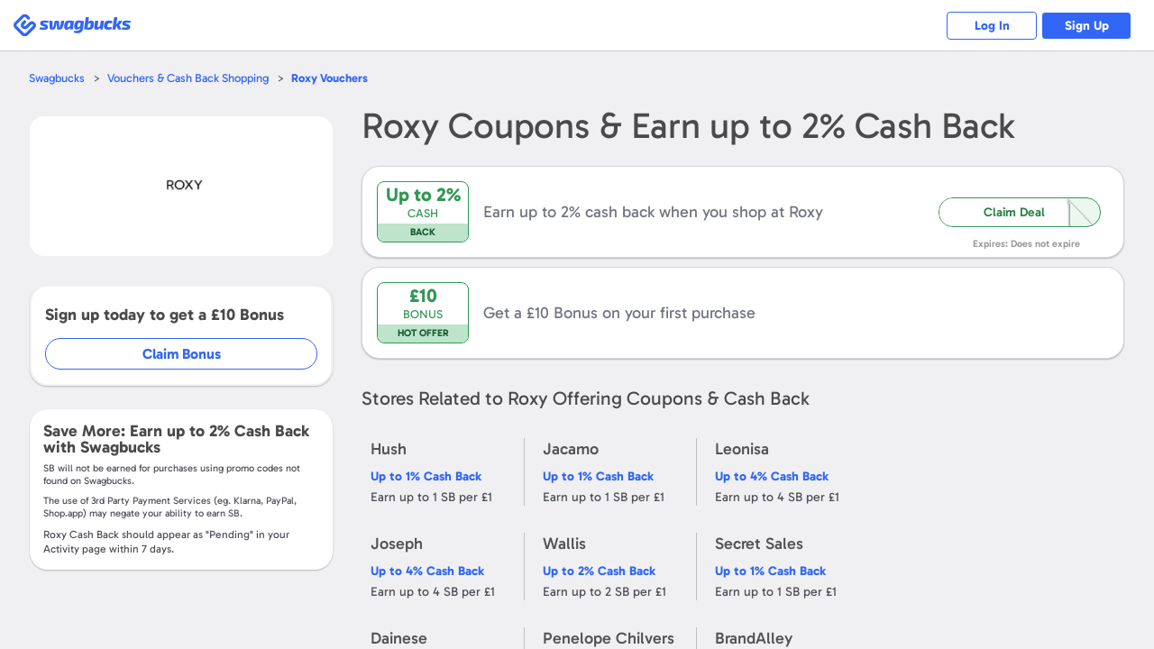

--- FILE ---
content_type: application/x-javascript
request_url: https://static.prdg.io/dist-non-modules/content/components/header/top-bar/menus.ab1c6a371b8112edb7e8.js
body_size: 1734
content:
!function(e){"use strict";function t(e,t){var n=0,s=sbPage.objHeaderBlocks;if(t="boolean"==typeof t&&t,Array.isArray(e))for(var i=0,o=e.length;i<o;i++){var a=e[i];a in s&&delete s[a]}for(var r in s)if(s.hasOwnProperty(r)){if(t&&0===r.indexOf("banner"))continue;var l=s[r];document.contains(l)?n+=l.offsetHeight:delete s[r]}return n}function n(){var n,s=document.getElementById("sbMainNavToggle"),i="mainNavCont",o=document.getElementById(i),a=e(o),r=document.getElementById("sbSearchMenu"),l=e(r),d=e(document.getElementById("sbSwagCodeMenu")),c=document.getElementById("sbDailyGoalMenu"),u=document.getElementById("sbDailyGoalOptInWrapper"),g=e(c),m=e(u),p=e(document.getElementById("sbMainNavUserMenu")),b=document.getElementById("sbPageLinksMenuToggleCta"),v=document.getElementById("sbPageLinksMenu"),y=e(v),M=a.add(l).add(p).add(d).add(g).add(m).add(y),f=document.getElementById("mainNavDropdown"),C=(document.getElementById("sbLogOutCta"),sbPage.$$html),P=sbPage.arrHtmlClassList,w=document.body,H=w.classList,h="noScroll",A="sbMenu",B="active",E="isMainMenuPresent",L="isMainMenuActive",S="isSearchMenuActive",I="isSearchMenuBeenClosed",N="isPageMenuActive",k=C.clientWidth,T=0,x="pageLinksMenuActive",V=!!sbHelpers.getSbHeadData().topNavMenuApplicable&&!sbHelpers.isAppm();if(U(),document.contains(o)){var z=o.classList;P.add(E)}else V?P.add(E):P.add("isMainMenuNotPresent");function G(t,n){var s=!P.contains(n);w.scrollTop=0,M.find(".sbMenuInnerWrapper").scrollTop(0),P.remove(L,S,"isUserMenuActive",N,x),n===x&&P.contains("isUsingSBApp")||H.toggle(h,s),P.toggle("isMenuActive",s),P.toggle(n,s),s&&P.add(I),t.classList.toggle(B),M.not(e(t)).removeClass(B).not(a).hide()}function O(e){z&&z.length&&z.toggle(A,!P.contains(e)),G(o,e)}P.add(document.contains(f)?"isPageMenuPresent":"isPageMenuNotPresent"),n=void 0,document.contains(b)&&document.contains(v)&&b.addEventListener("click",function(){(!n||sbHelpers.isViewport("tiny"))&&(document.contains(o)&&z.remove(A),G(v,x),sbHelpers.toggle(v,void 0,!0))}),sbHelpers.isViewport("tiny")&&document.querySelector(".forceOpenDailyGoal")&&document.getElementById("sbDailyGoalToggleCopy").click(),document.addEventListener("click",function(){var e=document.querySelector(".canCloseForcedOpenedMenu#sbMainNavUserMenuContainer");e&&(e.setAttribute("aria-expanded",(!1).toString()),e.classList.remove("canCloseForcedOpenedMenu"))});var D=sbGlbl.sbTb;function $(e){if(void 0!==sbGlbl.userBrowserType){e&&sbPage.arrHtmlClassList.remove("zoom90","zoom80","zoom75","zoom67","zoom50","zoom33","zoom25");var t=Math.round(100*window.devicePixelRatio);[90,80,75,67,50,33,25].includes(t)&&sbPage.arrHtmlClassList.add("zoom"+t)}}function U(){if(!sbPage.boolGotPageName&&sbHelpers.isViewport("tiny")&&f){var e=document.querySelector(".sbMainNavSectionListCta.selected");if(e){var t=f.textContent.trim(),n=e.textContent.trim(),s=document.createElement("span"),i=document.createElement("span");s.textContent=t,i.textContent=n,s.id="sbChannelName",i.id="sbPageName",f.textContent="",f.appendChild(s),f.appendChild(i),sbPage.boolGotPageName=!0}}}D.calcHeaderBlocksHeight=t,D.$$mainMenuToggle=s,D.strMainMenuId=i,D.$mainMenu=a,D.$$searchMenu=r,D.strSearchMenuNotActiveClass="isSearchMenuNotActive",D.strSearchMenuActiveClass=S,D.toggleMainMenu=function(){switch(P.contains(sbPage.strTourActiveClass)&&("undefined"!=typeof sbTour&&sbTour.exit()||"function"==typeof exitOnboarding&&exitOnboarding()),sbPage.strViewport){case"tiny":O(L);break;case"narrow":z.toggle(B),P.toggle("isMainMenu1Active"),H.toggle(h)}},D.togglePageMenu=function(){(sbHelpers.isViewport("tiny")&&P.contains(sbPage.strTourNotActiveClass)||sbHelpers.isViewport("narrow")&&P.contains("isUsingSBApp"))&&O(N)},document.contains(o)&&s&&!V&&s.addEventListener("click",function(){if(!(!sbHelpers.isAppm()&&(sbHelpers.isViewport("tiny")||sbHelpers.isViewport("narrow")))){var e=document.getElementById("sbMainNavUserBalanceAndImage");s&&s.classList.toggle("active"),e&&e.setAttribute("aria-expanded",(!1).toString()),D.toggleMainMenu(),sbPage.arrHtmlClassList.contains(I)||sbPage.arrHtmlClassList.add(I),function(){if(sbHelpers.isViewport("tiny")&&!sbGlbl.isAppm){var e=document.querySelector(".navList .selected");if(e){var t=e.closest(".sbMainNavSection");if(t){var n=t.getAttribute("data-menu-id");if(n){var s=document.getElementById(n);s&&(s.checked=!0)}}}else{var i=document.getElementById("sbMainNavDefaultViewSetter");i&&(i.checked=!0)}}}()}}),document.contains(f)&&f.addEventListener("click",function(){D.togglePageMenu()}),$(),window.addEventListener("resize",function(){$(!0),k!==C.clientWidth&&(U(),k=C.clientWidth,document.contains(o)&&(sbHelpers.isViewport("narrow")?0===T?(T=1,""===o.style.display&&(o.style.display="none",setTimeout(function(){o.style.display=""},100))):"none"===o.style.display&&(o.style.display=""):sbHelpers.isViewport("tiny")&&(1===T?T=0:"none"===o.style.display&&(o.style.display=""))))})}sbHelpers.onDomContentLoaded(n)}(jQuery);

--- FILE ---
content_type: application/javascript
request_url: https://static.prdg.io/dist-non-modules/module-federation-notifications.a74980b3273499f54ec8.js
body_size: 33737
content:
(()=>{"use strict";var e={29895:function(e,t,i){var s,n;let r;i.r(t),i.d(t,{Capacitor:()=>l,CapacitorCookies:()=>m,CapacitorException:()=>a,CapacitorHttp:()=>T,ExceptionCode:()=>s,WebPlugin:()=>c,WebView:()=>u,buildRequestInit:()=>y,registerPlugin:()=>d}),(n=s||(s={})).Unimplemented="UNIMPLEMENTED",n.Unavailable="UNAVAILABLE";class a extends Error{constructor(e,t,i){super(e),this.message=e,this.code=t,this.data=i}}let o=e=>{var t,i;return(null==e?void 0:e.androidBridge)?"android":(null==(i=null==(t=null==e?void 0:e.webkit)?void 0:t.messageHandlers)?void 0:i.bridge)?"ios":"web"},l=(r="undefined"!=typeof globalThis?globalThis:"undefined"!=typeof self?self:"undefined"!=typeof window?window:void 0!==i.g?i.g:{}).Capacitor=(e=>{let t=e.CapacitorCustomPlatform||null,i=e.Capacitor||{},n=i.Plugins=i.Plugins||{},r=()=>null!==t?t.name:o(e),l=e=>{var t;return null==(t=i.PluginHeaders)?void 0:t.find(t=>t.name===e)},d=new Map;return i.convertFileSrc||(i.convertFileSrc=e=>e),i.getPlatform=r,i.handleError=t=>e.console.error(t),i.isNativePlatform=()=>"web"!==r(),i.isPluginAvailable=e=>{let t=d.get(e);return!!((null==t?void 0:t.platforms.has(r()))||l(e))},i.registerPlugin=(e,o={})=>{let c,u=d.get(e);if(u)return u.proxy;let h=r(),p=l(e),f=async()=>(!c&&h in o?c=c="function"==typeof o[h]?await o[h]():o[h]:null!==t&&!c&&"web"in o&&(c=c="function"==typeof o.web?await o.web():o.web),c),m=(t,n)=>{var r,o;if(p){let s=null==p?void 0:p.methods.find(e=>n===e.name);if(s)if("promise"===s.rtype)return t=>i.nativePromise(e,n.toString(),t);else return(t,s)=>i.nativeCallback(e,n.toString(),t,s);if(t)return null==(r=t[n])?void 0:r.bind(t)}else if(t)return null==(o=t[n])?void 0:o.bind(t);else throw new a(`"${e}" plugin is not implemented on ${h}`,s.Unimplemented)},g=t=>{let i,n=(...n)=>{let r=f().then(r=>{let o=m(r,t);if(o){let e=o(...n);return i=null==e?void 0:e.remove,e}throw new a(`"${e}.${t}()" is not implemented on ${h}`,s.Unimplemented)});return"addListener"===t&&(r.remove=async()=>i()),r};return n.toString=()=>`${t.toString()}() { [capacitor code] }`,Object.defineProperty(n,"name",{value:t,writable:!1,configurable:!1}),n},v=g("addListener"),b=g("removeListener"),y=(e,t)=>{let i=v({eventName:e},t),s=async()=>{b({eventName:e,callbackId:await i},t)},n=new Promise(e=>i.then(()=>e({remove:s})));return n.remove=async()=>{await s()},n},w=new Proxy({},{get(e,t){switch(t){case"$$typeof":return;case"toJSON":return()=>({});case"addListener":return p?y:v;case"removeListener":return b;default:return g(t)}}});return n[e]=w,d.set(e,{name:e,proxy:w,platforms:new Set([...Object.keys(o),...p?[h]:[]])}),w},i.Exception=a,i.DEBUG=!!i.DEBUG,i.isLoggingEnabled=!!i.isLoggingEnabled,i})(r),d=l.registerPlugin;class c{constructor(){this.listeners={},this.retainedEventArguments={},this.windowListeners={}}addListener(e,t){let i=!1;this.listeners[e]||(this.listeners[e]=[],i=!0),this.listeners[e].push(t);let s=this.windowListeners[e];return s&&!s.registered&&this.addWindowListener(s),i&&this.sendRetainedArgumentsForEvent(e),Promise.resolve({remove:async()=>this.removeListener(e,t)})}async removeAllListeners(){for(let e in this.listeners={},this.windowListeners)this.removeWindowListener(this.windowListeners[e]);this.windowListeners={}}notifyListeners(e,t,i){let s=this.listeners[e];if(!s){if(i){let i=this.retainedEventArguments[e];i||(i=[]),i.push(t),this.retainedEventArguments[e]=i}return}s.forEach(e=>e(t))}hasListeners(e){var t;return!!(null==(t=this.listeners[e])?void 0:t.length)}registerWindowListener(e,t){this.windowListeners[t]={registered:!1,windowEventName:e,pluginEventName:t,handler:e=>{this.notifyListeners(t,e)}}}unimplemented(e="not implemented"){return new l.Exception(e,s.Unimplemented)}unavailable(e="not available"){return new l.Exception(e,s.Unavailable)}async removeListener(e,t){let i=this.listeners[e];if(!i)return;let s=i.indexOf(t);this.listeners[e].splice(s,1),this.listeners[e].length||this.removeWindowListener(this.windowListeners[e])}addWindowListener(e){window.addEventListener(e.windowEventName,e.handler),e.registered=!0}removeWindowListener(e){e&&(window.removeEventListener(e.windowEventName,e.handler),e.registered=!1)}sendRetainedArgumentsForEvent(e){let t=this.retainedEventArguments[e];t&&(delete this.retainedEventArguments[e],t.forEach(t=>{this.notifyListeners(e,t)}))}}let u=d("WebView"),h=e=>encodeURIComponent(e).replace(/%(2[346B]|5E|60|7C)/g,decodeURIComponent).replace(/[()]/g,escape),p=e=>e.replace(/(%[\dA-F]{2})+/gi,decodeURIComponent);class f extends c{async getCookies(){let e=document.cookie,t={};return e.split(";").forEach(e=>{if(e.length<=0)return;let[i,s]=e.replace(/=/,"CAP_COOKIE").split("CAP_COOKIE");i=p(i).trim(),s=p(s).trim(),t[i]=s}),t}async setCookie(e){try{let t=h(e.key),i=h(e.value),s=`; expires=${(e.expires||"").replace("expires=","")}`,n=(e.path||"/").replace("path=",""),r=null!=e.url&&e.url.length>0?`domain=${e.url}`:"";document.cookie=`${t}=${i||""}${s}; path=${n}; ${r};`}catch(e){return Promise.reject(e)}}async deleteCookie(e){try{document.cookie=`${e.key}=; Max-Age=0`}catch(e){return Promise.reject(e)}}async clearCookies(){try{for(let e of document.cookie.split(";")||[])document.cookie=e.replace(/^ +/,"").replace(/=.*/,`=;expires=${new Date().toUTCString()};path=/`)}catch(e){return Promise.reject(e)}}async clearAllCookies(){try{await this.clearCookies()}catch(e){return Promise.reject(e)}}}let m=d("CapacitorCookies",{web:()=>new f}),g=async e=>new Promise((t,i)=>{let s=new FileReader;s.onload=()=>{let e=s.result;t(e.indexOf(",")>=0?e.split(",")[1]:e)},s.onerror=e=>i(e),s.readAsDataURL(e)}),v=(e={})=>{let t=Object.keys(e);return Object.keys(e).map(e=>e.toLocaleLowerCase()).reduce((i,s,n)=>(i[s]=e[t[n]],i),{})},b=(e,t=!0)=>e?Object.entries(e).reduce((e,i)=>{let s,n,[r,a]=i;return Array.isArray(a)?(n="",a.forEach(e=>{s=t?encodeURIComponent(e):e,n+=`${r}=${s}&`}),n.slice(0,-1)):(s=t?encodeURIComponent(a):a,n=`${r}=${s}`),`${e}&${n}`},"").substr(1):null,y=(e,t={})=>{let i=Object.assign({method:e.method||"GET",headers:e.headers},t),s=v(e.headers)["content-type"]||"";if("string"==typeof e.data)i.body=e.data;else if(s.includes("application/x-www-form-urlencoded")){let t=new URLSearchParams;for(let[i,s]of Object.entries(e.data||{}))t.set(i,s);i.body=t.toString()}else if(s.includes("multipart/form-data")||e.data instanceof FormData){let t=new FormData;if(e.data instanceof FormData)e.data.forEach((e,i)=>{t.append(i,e)});else for(let i of Object.keys(e.data))t.append(i,e.data[i]);i.body=t;let s=new Headers(i.headers);s.delete("content-type"),i.headers=s}else(s.includes("application/json")||"object"==typeof e.data)&&(i.body=JSON.stringify(e.data));return i};class w extends c{async request(e){let t,i,s=y(e,e.webFetchExtra),n=b(e.params,e.shouldEncodeUrlParams),r=n?`${e.url}?${n}`:e.url,a=await fetch(r,s),o=a.headers.get("content-type")||"",{responseType:l="text"}=a.ok?e:{};switch(o.includes("application/json")&&(l="json"),l){case"arraybuffer":case"blob":i=await a.blob(),t=await g(i);break;case"json":t=await a.json();break;default:t=await a.text()}let d={};return a.headers.forEach((e,t)=>{d[t]=e}),{data:t,headers:d,status:a.status,url:a.url}}async get(e){return this.request(Object.assign(Object.assign({},e),{method:"GET"}))}async post(e){return this.request(Object.assign(Object.assign({},e),{method:"POST"}))}async put(e){return this.request(Object.assign(Object.assign({},e),{method:"PUT"}))}async patch(e){return this.request(Object.assign(Object.assign({},e),{method:"PATCH"}))}async delete(e){return this.request(Object.assign(Object.assign({},e),{method:"DELETE"}))}}let T=d("CapacitorHttp",{web:()=>new w})},60053:function(e,t){function i(e,t){var i=e.length;for(e.push(t);0<i;){var s=i-1>>>1,n=e[s];if(0<r(n,t))e[s]=t,e[i]=n,i=s;else break}}function s(e){return 0===e.length?null:e[0]}function n(e){if(0===e.length)return null;var t=e[0],i=e.pop();if(i!==t){e[0]=i;for(var s=0,n=e.length,a=n>>>1;s<a;){var o=2*(s+1)-1,l=e[o],d=o+1,c=e[d];if(0>r(l,i))d<n&&0>r(c,l)?(e[s]=c,e[d]=i,s=d):(e[s]=l,e[o]=i,s=o);else if(d<n&&0>r(c,i))e[s]=c,e[d]=i,s=d;else break}}return t}function r(e,t){var i=e.sortIndex-t.sortIndex;return 0!==i?i:e.id-t.id}if("object"==typeof performance&&"function"==typeof performance.now){var a,o=performance;t.unstable_now=function(){return o.now()}}else{var l=Date,d=l.now();t.unstable_now=function(){return l.now()-d}}var c=[],u=[],h=1,p=null,f=3,m=!1,g=!1,v=!1,b="function"==typeof setTimeout?setTimeout:null,y="function"==typeof clearTimeout?clearTimeout:null,w="undefined"!=typeof setImmediate?setImmediate:null;function T(e){for(var t=s(u);null!==t;){if(null===t.callback)n(u);else if(t.startTime<=e)n(u),t.sortIndex=t.expirationTime,i(c,t);else break;t=s(u)}}function E(e){if(v=!1,T(e),!g)if(null!==s(c))g=!0,$(S);else{var t=s(u);null!==t&&A(E,t.startTime-e)}}function S(e,i){g=!1,v&&(v=!1,y(L),L=-1),m=!0;var r=f;try{for(T(i),p=s(c);null!==p&&(!(p.expirationTime>i)||e&&!P());){var a=p.callback;if("function"==typeof a){p.callback=null,f=p.priorityLevel;var o=a(p.expirationTime<=i);i=t.unstable_now(),"function"==typeof o?p.callback=o:p===s(c)&&n(c),T(i)}else n(c);p=s(c)}if(null!==p)var l=!0;else{var d=s(u);null!==d&&A(E,d.startTime-i),l=!1}return l}finally{p=null,f=r,m=!1}}"undefined"!=typeof navigator&&void 0!==navigator.scheduling&&void 0!==navigator.scheduling.isInputPending&&navigator.scheduling.isInputPending.bind(navigator.scheduling);var C=!1,x=null,L=-1,k=5,M=-1;function P(){return!(t.unstable_now()-M<k)}function O(){if(null!==x){var e=t.unstable_now();M=e;var i=!0;try{i=x(!0,e)}finally{i?a():(C=!1,x=null)}}else C=!1}if("function"==typeof w)a=function(){w(O)};else if("undefined"!=typeof MessageChannel){var _=new MessageChannel,I=_.port2;_.port1.onmessage=O,a=function(){I.postMessage(null)}}else a=function(){b(O,0)};function $(e){x=e,C||(C=!0,a())}function A(e,i){L=b(function(){e(t.unstable_now())},i)}t.unstable_IdlePriority=5,t.unstable_ImmediatePriority=1,t.unstable_LowPriority=4,t.unstable_NormalPriority=3,t.unstable_Profiling=null,t.unstable_UserBlockingPriority=2,t.unstable_cancelCallback=function(e){e.callback=null},t.unstable_continueExecution=function(){g||m||(g=!0,$(S))},t.unstable_forceFrameRate=function(e){0>e||125<e||(k=0<e?Math.floor(1e3/e):5)},t.unstable_getCurrentPriorityLevel=function(){return f},t.unstable_getFirstCallbackNode=function(){return s(c)},t.unstable_next=function(e){switch(f){case 1:case 2:case 3:var t=3;break;default:t=f}var i=f;f=t;try{return e()}finally{f=i}},t.unstable_pauseExecution=function(){},t.unstable_requestPaint=function(){},t.unstable_runWithPriority=function(e,t){switch(e){case 1:case 2:case 3:case 4:case 5:break;default:e=3}var i=f;f=e;try{return t()}finally{f=i}},t.unstable_scheduleCallback=function(e,n,r){var a=t.unstable_now();switch(r="object"==typeof r&&null!==r&&"number"==typeof(r=r.delay)&&0<r?a+r:a,e){case 1:var o=-1;break;case 2:o=250;break;case 5:o=0x3fffffff;break;case 4:o=1e4;break;default:o=5e3}return o=r+o,e={id:h++,callback:n,priorityLevel:e,startTime:r,expirationTime:o,sortIndex:-1},r>a?(e.sortIndex=r,i(u,e),null===s(c)&&e===s(u)&&(v?(y(L),L=-1):v=!0,A(E,r-a))):(e.sortIndex=o,i(c,e),g||m||(g=!0,$(S))),e},t.unstable_shouldYield=P,t.unstable_wrapCallback=function(e){var t=f;return function(){var i=f;f=t;try{return e.apply(this,arguments)}finally{f=i}}}},63840:function(e,t,i){e.exports=i(60053)},6583:function(e,t,i){i(1455),i(54480);var s,n,r,a=i(85893),o=i(17318),l=i.n(o),d=i(20745);function c(e,t){if(!("requestIdleCallback"in window))return e();window.requestIdleCallback(e,t)}function u(e,t,i){return t in e?Object.defineProperty(e,t,{value:i,enumerable:!0,configurable:!0,writable:!0}):e[t]=i,e}i(12212),i(65640),i(28660),i(64455),i(20727),i(56303),i(24533),i(73249),i(84730),i(79133),i(26847),i(27530),i(48694),i(38997),i(75373),i(59741),Object.freeze({us:1,ca:2,uk:4,au:8,ie:16,in:32,de:64,fr:128,es:256,other:512,unavailable:-1}),Object.freeze({termsOfUseUrl:sbGlbl.location.domains.termsOfUseUrl,privacyPolicyUrl:sbGlbl.location.domains.privacyPolicyUrl,swagbucksPlusUserAgreementUrl:sbGlbl.location.domains.swagbucksPlusUserAgreementUrl,doNotSellUrl:sbGlbl.location.domains.doNotSellUrl}),i(40777),i(31418),i(14328),i(48454),i(20655),i(31373),i(52483),i(13286),i(31444),i(76840),i(29175),i(86921),i(23631),i(53152),i(87148),i(47005),i(63168),i(94245),i(5781),i(42097),i(76440),i(52497),i(91260),i(51410),i(78632),i(17654),i(97776),i(61791),i(3481),i(43987),i(67946),i(18248),i(5099),i(30022),i(7303),i(78136),i(73350),i(7324),i(97810),i(43044),i(83694),i(88946),i(13189),i(32192),i(38465),i(70820),i(44261),i(89632),i(11142),RegExp("^\\d$","u"),RegExp("^\\d\\|.{0,}$","u"),i(13699),i(33272),i(69643),i(9262),i(2394),i(14487),i(24819),i(87622),i(6202),i(96821),n=new Date(function(e){var t;try{t=e.toLocaleString("en-US",{timeZone:"America/Los_Angeles"})}catch(i){try{t=e.toLocaleString("en-US",{timeZone:"US/Pacific"})}catch(i){t=e.toLocaleString("en-US",{timeZone:"PST8PDT"})}}return t}(s=new Date)),s.getTime(),n.getTime(),i(95729),i(36330),i(38221),i(75863),i(41381),i(39710),i(56389),void 0!==document.hidden||void 0!==document.msHidden||document.webkitHidden,(0,i(40379)._)(["tiny","narrow"]).concat(["medium"]),i(66397),i(41465),i(34845),i(11353),i(67886),i(65451),i(46015),i(38334),i(94880),i(75643),i(29761),i(49193),i(48464);var h="onLightboxClose";u(r={},h,{once:!0}),u(r,"onExitRequestedStory",{once:!0}),u({},h,{bubbles:!0}),i(21700),i(3475);var p=l().lazy(function(){return Promise.all([i.e("2514"),i.e("3242")]).then(i.bind(i,7375))});function f(){var e=document.getElementById("notifications-container");if(e){var t=d.createRoot(e);try{t.render((0,a.jsx)(o.Suspense,{fallback:null,children:(0,a.jsx)(p,{})}))}catch(e){}}}!function(e,t){if("complete"===document.readyState)return c(e,void 0);document.addEventListener("readystatechange",function(){"complete"===document.readyState&&c(e,void 0)})}(f)},95211:function(e){e.exports=new Promise((e,t)=>{let i=window.location.origin;function s({featureConfig:e,moduleName:t,resolve:i,reject:s,error:r}){n({remoteUrl:`${e.origin}/_next/static/chunks/${t}.js`,moduleName:t,featureConfig:e,resolve:i,reject:s})}function n({remoteUrl:e,moduleName:t,featureConfig:i,resolve:s,reject:n}){let r=document.createElement("script");r.src=e,r.addEventListener("load",()=>s(function(e,t){let i=window[e],s={};return{get:e=>{if(s[e])return s[e];let t=i.get(e).then(e=>Promise.resolve(e())).then(e=>()=>e).catch(t=>{throw delete s[e],t});return s[e]=t,t},init:(...e)=>{try{return i.featureConfig=t,function(){let e="__next_css__DO_NOT_USE__";if(!document.getElementById(e)){let t=document.createElement("noscript");t.id=e,document.head.appendChild(t)}}(),function(){let e="notifications-container",t=document.getElementById(e);t||((t=document.createElement("div")).id=e,document.body.appendChild(t))}(),i.init(...e)}catch(e){}}}}(t,i))),r.addEventListener("error",t=>{var i,s;return i=t,s=e,void!function({error:e,errorContext:t,additionalInfo:i,reject:s}){s(Error(`ModuleFederationPlugin::${t}:${i||e}`))}({error:i,errorContext:"error loading remote",additionalInfo:s,reject:n})}),document.head.appendChild(r)}!function({featureConfig:e,moduleName:t,resolve:i,reject:r}){fetch(`${e.origin}/_next-static/generated-files-names.json?v=${function(){let e=new Date(Date.now()),t=e.getMinutes();return e.setMinutes(t-t%5),e.setSeconds(0),e.setMilliseconds(0),e.getTime()}()}`).then(e=>e.json()).then(a=>{if(!a||!a[t])return void s({featureConfig:e,moduleName:t,resolve:i,reject:r,error:Error(`Module '${t}' not found in namesJsonData`)});n({remoteUrl:`${e.origin}/_next/${a[t]}`,moduleName:t,featureConfig:e,resolve:i,reject:r})}).catch(n=>{s({featureConfig:e,moduleName:t,resolve:i,reject:r,error:n})})}({featureConfig:{origin:i,apiOrigin:i,siteName:"swagbucks"},moduleName:"next-frontend-module-federation",resolve:e,reject:t})})},87245:function(e,t,i){i.d(t,{_:()=>s});function s(e,t){(null==t||t>e.length)&&(t=e.length);for(var i=0,s=Array(t);i<t;i++)s[i]=e[i];return s}},30241:function(e,t,i){i.d(t,{_:()=>s});function s(e){if(Array.isArray(e))return e}},75633:function(e,t,i){i.d(t,{_:()=>s});function s(e){if("undefined"!=typeof Symbol&&null!=e[Symbol.iterator]||null!=e["@@iterator"])return Array.from(e)}},69129:function(e,t,i){i.d(t,{_:()=>s});function s(){throw TypeError("Invalid attempt to destructure non-iterable instance.\nIn order to be iterable, non-array objects must have a [Symbol.iterator]() method.")}},81964:function(e,t,i){i.d(t,{_:()=>a});var s=i(30241),n=i(69129),r=i(17501);function a(e,t){return(0,s._)(e)||function(e,t){var i,s,n=null==e?null:"undefined"!=typeof Symbol&&e[Symbol.iterator]||e["@@iterator"];if(null!=n){var r=[],a=!0,o=!1;try{for(n=n.call(e);!(a=(i=n.next()).done)&&(r.push(i.value),!t||r.length!==t);a=!0);}catch(e){o=!0,s=e}finally{try{a||null==n.return||n.return()}finally{if(o)throw s}}return r}}(e,t)||(0,r._)(e,t)||(0,n._)()}},40379:function(e,t,i){i.d(t,{_:()=>a});var s=i(87245),n=i(75633),r=i(17501);function a(e){return function(e){if(Array.isArray(e))return(0,s._)(e)}(e)||(0,n._)(e)||(0,r._)(e)||function(){throw TypeError("Invalid attempt to spread non-iterable instance.\nIn order to be iterable, non-array objects must have a [Symbol.iterator]() method.")}()}},29995:function(e,t,i){i.d(t,{_:()=>s});function s(e){return e&&"undefined"!=typeof Symbol&&e.constructor===Symbol?"symbol":typeof e}},17501:function(e,t,i){i.d(t,{_:()=>n});var s=i(87245);function n(e,t){if(e){if("string"==typeof e)return(0,s._)(e,t);var i=Object.prototype.toString.call(e).slice(8,-1);if("Object"===i&&e.constructor&&(i=e.constructor.name),"Map"===i||"Set"===i)return Array.from(i);if("Arguments"===i||/^(?:Ui|I)nt(?:8|16|32)(?:Clamped)?Array$/.test(i))return(0,s._)(e,t)}}},46484:function(e,t,i){i.d(t,{$:()=>o,Ce:()=>$,IV:()=>d,Kz:()=>O,Lj:()=>h,Od:()=>V,Pb:()=>T,R3:()=>I,S1:()=>v,S6:()=>x,Vj:()=>c,W2:()=>S,X$:()=>b,cn:()=>l,cv:()=>E,dy:()=>k,eG:()=>D,eR:()=>m,eq:()=>_,fL:()=>M,hX:()=>L,iO:()=>w,is:()=>P,iv:()=>C,ld:()=>y,lp:()=>A,mp:()=>N,on:()=>g,oq:()=>R,pI:()=>F,pJ:()=>z,pv:()=>u,qm:()=>j,sE:()=>G,uV:()=>p,vs:()=>f,wV:()=>B});var s=i(91472);class n extends Array{constructor(e){if("number"==typeof e)super(e);else{super(...e||[]);let t=this.__proto__;Object.defineProperty(this,"__proto__",{get:()=>t,set(e){t.__proto__=e}})}}}function r(e=[]){let t=[];return e.forEach(e=>{Array.isArray(e)?t.push(...r(e)):t.push(e)}),t}function a(e,t){return Array.prototype.filter.call(e,t)}function o(e,t){let i=(0,s.Jj)(),r=(0,s.Me)(),a=[];if(!t&&e instanceof n)return e;if(!e)return new n(a);if("string"==typeof e){let i=e.trim();if(i.indexOf("<")>=0&&i.indexOf(">")>=0){let e="div";0===i.indexOf("<li")&&(e="ul"),0===i.indexOf("<tr")&&(e="tbody"),(0===i.indexOf("<td")||0===i.indexOf("<th"))&&(e="tr"),0===i.indexOf("<tbody")&&(e="table"),0===i.indexOf("<option")&&(e="select");let t=r.createElement(e);t.innerHTML=i;for(let e=0;e<t.childNodes.length;e+=1)a.push(t.childNodes[e])}else a=function(e,t){if("string"!=typeof e)return[e];let i=[],s=t.querySelectorAll(e);for(let e=0;e<s.length;e+=1)i.push(s[e]);return i}(e.trim(),t||r)}else if(e.nodeType||e===i||e===r)a.push(e);else if(Array.isArray(e)){if(e instanceof n)return e;a=e}return new n(function(e){let t=[];for(let i=0;i<e.length;i+=1)-1===t.indexOf(e[i])&&t.push(e[i]);return t}(a))}function l(...e){let t=r(e.map(e=>e.split(" ")));return this.forEach(e=>{e.classList.add(...t)}),this}function d(...e){let t=r(e.map(e=>e.split(" ")));return this.forEach(e=>{e.classList.remove(...t)}),this}function c(...e){let t=r(e.map(e=>e.split(" ")));this.forEach(e=>{t.forEach(t=>{e.classList.toggle(t)})})}function u(...e){let t=r(e.map(e=>e.split(" ")));return a(this,e=>t.filter(t=>e.classList.contains(t)).length>0).length>0}function h(e,t){if(1==arguments.length&&"string"==typeof e)return this[0]?this[0].getAttribute(e):void 0;for(let i=0;i<this.length;i+=1)if(2==arguments.length)this[i].setAttribute(e,t);else for(let t in e)this[i][t]=e[t],this[i].setAttribute(t,e[t]);return this}function p(e){for(let t=0;t<this.length;t+=1)this[t].removeAttribute(e);return this}function f(e){for(let t=0;t<this.length;t+=1)this[t].style.transform=e;return this}function m(e){for(let t=0;t<this.length;t+=1)this[t].style.transitionDuration="string"!=typeof e?`${e}ms`:e;return this}function g(...e){let t,[i,s,n,r]=e;function a(e){let t=e.target;if(!t)return;let i=e.target.dom7EventData||[];if(0>i.indexOf(e)&&i.unshift(e),o(t).is(s))n.apply(t,i);else{let e=o(t).parents();for(let t=0;t<e.length;t+=1)o(e[t]).is(s)&&n.apply(e[t],i)}}function l(e){let t=e&&e.target&&e.target.dom7EventData||[];0>t.indexOf(e)&&t.unshift(e),n.apply(this,t)}"function"==typeof e[1]&&([i,n,r]=e,s=void 0),r||(r=!1);let d=i.split(" ");for(let e=0;e<this.length;e+=1){let i=this[e];if(s)for(t=0;t<d.length;t+=1){let e=d[t];i.dom7LiveListeners||(i.dom7LiveListeners={}),i.dom7LiveListeners[e]||(i.dom7LiveListeners[e]=[]),i.dom7LiveListeners[e].push({listener:n,proxyListener:a}),i.addEventListener(e,a,r)}else for(t=0;t<d.length;t+=1){let e=d[t];i.dom7Listeners||(i.dom7Listeners={}),i.dom7Listeners[e]||(i.dom7Listeners[e]=[]),i.dom7Listeners[e].push({listener:n,proxyListener:l}),i.addEventListener(e,l,r)}}return this}function v(...e){let[t,i,s,n]=e;"function"==typeof e[1]&&([t,s,n]=e,i=void 0),n||(n=!1);let r=t.split(" ");for(let e=0;e<r.length;e+=1){let t=r[e];for(let e=0;e<this.length;e+=1){let r,a=this[e];if(!i&&a.dom7Listeners?r=a.dom7Listeners[t]:i&&a.dom7LiveListeners&&(r=a.dom7LiveListeners[t]),r&&r.length)for(let e=r.length-1;e>=0;e-=1){let i=r[e];s&&i.listener===s||s&&i.listener&&i.listener.dom7proxy&&i.listener.dom7proxy===s?(a.removeEventListener(t,i.proxyListener,n),r.splice(e,1)):s||(a.removeEventListener(t,i.proxyListener,n),r.splice(e,1))}}}return this}function b(...e){let t=(0,s.Jj)(),i=e[0].split(" "),n=e[1];for(let s=0;s<i.length;s+=1){let r=i[s];for(let i=0;i<this.length;i+=1){let s=this[i];if(t.CustomEvent){let i=new t.CustomEvent(r,{detail:n,bubbles:!0,cancelable:!0});s.dom7EventData=e.filter((e,t)=>t>0),s.dispatchEvent(i),s.dom7EventData=[],delete s.dom7EventData}}}return this}function y(e){let t=this;return e&&t.on("transitionend",function i(s){s.target===this&&(e.call(this,s),t.off("transitionend",i))}),this}function w(e){if(this.length>0){if(e){let e=this.styles();return this[0].offsetWidth+parseFloat(e.getPropertyValue("margin-right"))+parseFloat(e.getPropertyValue("margin-left"))}return this[0].offsetWidth}return null}function T(e){if(this.length>0){if(e){let e=this.styles();return this[0].offsetHeight+parseFloat(e.getPropertyValue("margin-top"))+parseFloat(e.getPropertyValue("margin-bottom"))}return this[0].offsetHeight}return null}function E(){if(this.length>0){let e=(0,s.Jj)(),t=(0,s.Me)(),i=this[0],n=i.getBoundingClientRect(),r=t.body,a=i.clientTop||r.clientTop||0,o=i.clientLeft||r.clientLeft||0,l=i===e?e.scrollY:i.scrollTop,d=i===e?e.scrollX:i.scrollLeft;return{top:n.top+l-a,left:n.left+d-o}}return null}function S(){let e=(0,s.Jj)();return this[0]?e.getComputedStyle(this[0],null):{}}function C(e,t){let i,n=(0,s.Jj)();if(1==arguments.length)if("string"==typeof e){if(this[0])return n.getComputedStyle(this[0],null).getPropertyValue(e)}else{for(i=0;i<this.length;i+=1)for(let t in e)this[i].style[t]=e[t];return this}if(2==arguments.length&&"string"==typeof e)for(i=0;i<this.length;i+=1)this[i].style[e]=t;return this}function x(e){return e&&this.forEach((t,i)=>{e.apply(t,[t,i])}),this}function L(e){return o(a(this,e))}function k(e){if(void 0===e)return this[0]?this[0].innerHTML:null;for(let t=0;t<this.length;t+=1)this[t].innerHTML=e;return this}function M(e){if(void 0===e)return this[0]?this[0].textContent.trim():null;for(let t=0;t<this.length;t+=1)this[t].textContent=e;return this}function P(e){let t,i,r=(0,s.Jj)(),a=(0,s.Me)(),l=this[0];if(!l||void 0===e)return!1;if("string"==typeof e){if(l.matches)return l.matches(e);if(l.webkitMatchesSelector)return l.webkitMatchesSelector(e);if(l.msMatchesSelector)return l.msMatchesSelector(e);for(i=0,t=o(e);i<t.length;i+=1)if(t[i]===l)return!0;return!1}if(e===a)return l===a;if(e===r)return l===r;if(e.nodeType||e instanceof n){for(i=0,t=e.nodeType?[e]:e;i<t.length;i+=1)if(t[i]===l)return!0}return!1}function O(){let e,t=this[0];if(t){for(e=0;null!==(t=t.previousSibling);)1===t.nodeType&&(e+=1);return e}}function _(e){if(void 0===e)return this;let t=this.length;if(e>t-1)return o([]);if(e<0){let i=t+e;return i<0?o([]):o([this[i]])}return o([this[e]])}function I(...e){let t,i=(0,s.Me)();for(let s=0;s<e.length;s+=1){t=e[s];for(let e=0;e<this.length;e+=1)if("string"==typeof t){let s=i.createElement("div");for(s.innerHTML=t;s.firstChild;)this[e].appendChild(s.firstChild)}else if(t instanceof n)for(let i=0;i<t.length;i+=1)this[e].appendChild(t[i]);else this[e].appendChild(t)}return this}function $(e){let t,i,r=(0,s.Me)();for(t=0;t<this.length;t+=1)if("string"==typeof e){let s=r.createElement("div");for(s.innerHTML=e,i=s.childNodes.length-1;i>=0;i-=1)this[t].insertBefore(s.childNodes[i],this[t].childNodes[0])}else if(e instanceof n)for(i=0;i<e.length;i+=1)this[t].insertBefore(e[i],this[t].childNodes[0]);else this[t].insertBefore(e,this[t].childNodes[0]);return this}function A(e){if(this.length>0){if(e)return this[0].nextElementSibling&&o(this[0].nextElementSibling).is(e)?o([this[0].nextElementSibling]):o([]);if(this[0].nextElementSibling)return o([this[0].nextElementSibling])}return o([])}function D(e){let t=[],i=this[0];if(!i)return o([]);for(;i.nextElementSibling;){let s=i.nextElementSibling;e?o(s).is(e)&&t.push(s):t.push(s),i=s}return o(t)}function N(e){if(this.length>0){let t=this[0];if(e)return t.previousElementSibling&&o(t.previousElementSibling).is(e)?o([t.previousElementSibling]):o([]);if(t.previousElementSibling)return o([t.previousElementSibling])}return o([])}function z(e){let t=[],i=this[0];if(!i)return o([]);for(;i.previousElementSibling;){let s=i.previousElementSibling;e?o(s).is(e)&&t.push(s):t.push(s),i=s}return o(t)}function j(e){let t=[];for(let i=0;i<this.length;i+=1)null!==this[i].parentNode&&(e?o(this[i].parentNode).is(e)&&t.push(this[i].parentNode):t.push(this[i].parentNode));return o(t)}function B(e){let t=[];for(let i=0;i<this.length;i+=1){let s=this[i].parentNode;for(;s;)e?o(s).is(e)&&t.push(s):t.push(s),s=s.parentNode}return o(t)}function R(e){let t=this;return void 0===e?o([]):(t.is(e)||(t=t.parents(e).eq(0)),t)}function G(e){let t=[];for(let i=0;i<this.length;i+=1){let s=this[i].querySelectorAll(e);for(let e=0;e<s.length;e+=1)t.push(s[e])}return o(t)}function F(e){let t=[];for(let i=0;i<this.length;i+=1){let s=this[i].children;for(let i=0;i<s.length;i+=1)(!e||o(s[i]).is(e))&&t.push(s[i])}return o(t)}function V(){for(let e=0;e<this.length;e+=1)this[e].parentNode&&this[e].parentNode.removeChild(this[e]);return this}o.fn=n.prototype;let q="resize scroll".split(" ");function H(e){return function(...t){if(void 0===t[0]){for(let t=0;t<this.length;t+=1)0>q.indexOf(e)&&(e in this[t]?this[t][e]():o(this[t]).trigger(e));return this}return this.on(e,...t)}}H("click"),H("blur"),H("focus"),H("focusin"),H("focusout"),H("keyup"),H("keydown"),H("keypress"),H("submit"),H("change"),H("mousedown"),H("mousemove"),H("mouseup"),H("mouseenter"),H("mouseleave"),H("mouseout"),H("mouseover"),H("touchstart"),H("touchend"),H("touchmove"),H("resize"),H("scroll")},87143:function(e,t,i){i.r(t),i.d(t,{toast:()=>N,Bounce:()=>C,collapseToast:()=>c,Flip:()=>k,cssTransition:()=>u,useToast:()=>y,Zoom:()=>L,useToastContainer:()=>g,Icons:()=>m,Slide:()=>x,ToastContainer:()=>M});var s=i(17318);let n=function(){for(var e,t,i=0,s="";i<arguments.length;)(e=arguments[i++])&&(t=function e(t){var i,s,n="";if("string"==typeof t||"number"==typeof t)n+=t;else if("object"==typeof t)if(Array.isArray(t))for(i=0;i<t.length;i++)t[i]&&(s=e(t[i]))&&(n&&(n+=" "),n+=s);else for(i in t)t[i]&&(n&&(n+=" "),n+=i);return n}(e))&&(s&&(s+=" "),s+=t);return s},r=e=>"number"==typeof e&&!isNaN(e),a=e=>"string"==typeof e,o=e=>"function"==typeof e,l=e=>a(e)||o(e)?e:null,d=e=>(0,s.isValidElement)(e)||a(e)||o(e)||r(e);function c(e,t,i){void 0===i&&(i=300);let{scrollHeight:s,style:n}=e;requestAnimationFrame(()=>{n.minHeight="initial",n.height=s+"px",n.transition=`all ${i}ms`,requestAnimationFrame(()=>{n.height="0",n.padding="0",n.margin="0",setTimeout(t,i)})})}function u(e){let{enter:t,exit:i,appendPosition:n=!1,collapse:r=!0,collapseDuration:a=300}=e;return function(e){let{children:o,position:l,preventExitTransition:d,done:u,nodeRef:h,isIn:p}=e,f=n?`${t}--${l}`:t,m=n?`${i}--${l}`:i,g=(0,s.useRef)(0);return(0,s.useLayoutEffect)(()=>{let e=h.current,t=f.split(" "),i=s=>{s.target===h.current&&(e.dispatchEvent(new Event("d")),e.removeEventListener("animationend",i),e.removeEventListener("animationcancel",i),0===g.current&&"animationcancel"!==s.type&&e.classList.remove(...t))};e.classList.add(...t),e.addEventListener("animationend",i),e.addEventListener("animationcancel",i)},[]),(0,s.useEffect)(()=>{let e=h.current,t=()=>{e.removeEventListener("animationend",t),r?c(e,u,a):u()};p||(d?t():(g.current=1,e.className+=` ${m}`,e.addEventListener("animationend",t)))},[p]),s.createElement(s.Fragment,null,o)}}function h(e,t){return null!=e?{content:e.content,containerId:e.props.containerId,id:e.props.toastId,theme:e.props.theme,type:e.props.type,data:e.props.data||{},isLoading:e.props.isLoading,icon:e.props.icon,status:t}:{}}let p={list:new Map,emitQueue:new Map,on(e,t){return this.list.has(e)||this.list.set(e,[]),this.list.get(e).push(t),this},off(e,t){if(t){let i=this.list.get(e).filter(e=>e!==t);return this.list.set(e,i),this}return this.list.delete(e),this},cancelEmit(e){let t=this.emitQueue.get(e);return t&&(t.forEach(clearTimeout),this.emitQueue.delete(e)),this},emit(e){this.list.has(e)&&this.list.get(e).forEach(t=>{let i=setTimeout(()=>{t(...[].slice.call(arguments,1))},0);this.emitQueue.has(e)||this.emitQueue.set(e,[]),this.emitQueue.get(e).push(i)})}},f=e=>{let{theme:t,type:i,...n}=e;return s.createElement("svg",{viewBox:"0 0 24 24",width:"100%",height:"100%",fill:"colored"===t?"currentColor":`var(--toastify-icon-color-${i})`,...n})},m={info:function(e){return s.createElement(f,{...e},s.createElement("path",{d:"M12 0a12 12 0 1012 12A12.013 12.013 0 0012 0zm.25 5a1.5 1.5 0 11-1.5 1.5 1.5 1.5 0 011.5-1.5zm2.25 13.5h-4a1 1 0 010-2h.75a.25.25 0 00.25-.25v-4.5a.25.25 0 00-.25-.25h-.75a1 1 0 010-2h1a2 2 0 012 2v4.75a.25.25 0 00.25.25h.75a1 1 0 110 2z"}))},warning:function(e){return s.createElement(f,{...e},s.createElement("path",{d:"M23.32 17.191L15.438 2.184C14.728.833 13.416 0 11.996 0c-1.42 0-2.733.833-3.443 2.184L.533 17.448a4.744 4.744 0 000 4.368C1.243 23.167 2.555 24 3.975 24h16.05C22.22 24 24 22.044 24 19.632c0-.904-.251-1.746-.68-2.44zm-9.622 1.46c0 1.033-.724 1.823-1.698 1.823s-1.698-.79-1.698-1.822v-.043c0-1.028.724-1.822 1.698-1.822s1.698.79 1.698 1.822v.043zm.039-12.285l-.84 8.06c-.057.581-.408.943-.897.943-.49 0-.84-.367-.896-.942l-.84-8.065c-.057-.624.25-1.095.779-1.095h1.91c.528.005.84.476.784 1.1z"}))},success:function(e){return s.createElement(f,{...e},s.createElement("path",{d:"M12 0a12 12 0 1012 12A12.014 12.014 0 0012 0zm6.927 8.2l-6.845 9.289a1.011 1.011 0 01-1.43.188l-4.888-3.908a1 1 0 111.25-1.562l4.076 3.261 6.227-8.451a1 1 0 111.61 1.183z"}))},error:function(e){return s.createElement(f,{...e},s.createElement("path",{d:"M11.983 0a12.206 12.206 0 00-8.51 3.653A11.8 11.8 0 000 12.207 11.779 11.779 0 0011.8 24h.214A12.111 12.111 0 0024 11.791 11.766 11.766 0 0011.983 0zM10.5 16.542a1.476 1.476 0 011.449-1.53h.027a1.527 1.527 0 011.523 1.47 1.475 1.475 0 01-1.449 1.53h-.027a1.529 1.529 0 01-1.523-1.47zM11 12.5v-6a1 1 0 012 0v6a1 1 0 11-2 0z"}))},spinner:function(){return s.createElement("div",{className:"Toastify__spinner"})}};function g(e){let[,t]=(0,s.useReducer)(e=>e+1,0),[i,n]=(0,s.useState)([]),c=(0,s.useRef)(null),u=(0,s.useRef)(new Map).current,f=e=>-1!==i.indexOf(e),g=(0,s.useRef)({toastKey:1,displayedToast:0,count:0,queue:[],props:e,containerId:null,isToastActive:f,getToast:e=>u.get(e)}).current;function v(e){let{containerId:t}=e,{limit:i}=g.props;!i||t&&g.containerId!==t||(g.count-=g.queue.length,g.queue=[])}function b(e){n(t=>null==e?[]:t.filter(t=>t!==e))}function y(){let{toastContent:e,toastProps:t,staleId:i}=g.queue.shift();T(e,t,i)}function w(e,i){var n,f;let{delay:v,staleId:w,...E}=i;if(!d(e)||!c.current||g.props.enableMultiContainer&&E.containerId!==g.props.containerId||u.has(E.toastId)&&null==E.updateId)return;let{toastId:S,updateId:C,data:x}=E,{props:L}=g,k=()=>b(S),M=null==C;M&&g.count++;let P={...L,style:L.toastStyle,key:g.toastKey++,...Object.fromEntries(Object.entries(E).filter(e=>{let[t,i]=e;return null!=i})),toastId:S,updateId:C,data:x,closeToast:k,isIn:!1,className:l(E.className||L.toastClassName),bodyClassName:l(E.bodyClassName||L.bodyClassName),progressClassName:l(E.progressClassName||L.progressClassName),autoClose:!E.isLoading&&(n=E.autoClose,f=L.autoClose,!1===n||r(n)&&n>0?n:f),deleteToast(){let e=h(u.get(S),"removed");u.delete(S),p.emit(4,e);let i=g.queue.length;if(g.count=null==S?g.count-g.displayedToast:g.count-1,g.count<0&&(g.count=0),i>0){let e=null==S?g.props.limit:1;if(1===i||1===e)g.displayedToast++,y();else{let t=e>i?i:e;g.displayedToast=t;for(let e=0;e<t;e++)y()}}else t()}};P.iconOut=function(e){let{theme:t,type:i,isLoading:n,icon:l}=e,d=null,c={theme:t,type:i};return!1===l||(o(l)?d=l(c):(0,s.isValidElement)(l)?d=(0,s.cloneElement)(l,c):a(l)||r(l)?d=l:n?d=m.spinner():i in m&&(d=m[i](c))),d}(P),o(E.onOpen)&&(P.onOpen=E.onOpen),o(E.onClose)&&(P.onClose=E.onClose),P.closeButton=L.closeButton,!1===E.closeButton||d(E.closeButton)?P.closeButton=E.closeButton:!0===E.closeButton&&(P.closeButton=!d(L.closeButton)||L.closeButton);let O=e;(0,s.isValidElement)(e)&&!a(e.type)?O=(0,s.cloneElement)(e,{closeToast:k,toastProps:P,data:x}):o(e)&&(O=e({closeToast:k,toastProps:P,data:x})),L.limit&&L.limit>0&&g.count>L.limit&&M?g.queue.push({toastContent:O,toastProps:P,staleId:w}):r(v)?setTimeout(()=>{T(O,P,w)},v):T(O,P,w)}function T(e,t,i){let{toastId:s}=t;i&&u.delete(i);let r={content:e,props:t};u.set(s,r),n(e=>[...e,s].filter(e=>e!==i)),p.emit(4,h(r,null==r.props.updateId?"added":"updated"))}return(0,s.useEffect)(()=>(g.containerId=e.containerId,p.cancelEmit(3).on(0,w).on(1,e=>c.current&&b(e)).on(5,v).emit(2,g),()=>{u.clear(),p.emit(3,g)}),[]),(0,s.useEffect)(()=>{g.props=e,g.isToastActive=f,g.displayedToast=i.length}),{getToastToRender:function(t){let i=new Map,s=Array.from(u.values());return e.newestOnTop&&s.reverse(),s.forEach(e=>{let{position:t}=e.props;i.has(t)||i.set(t,[]),i.get(t).push(e)}),Array.from(i,e=>t(e[0],e[1]))},containerRef:c,isToastActive:f}}function v(e){return e.targetTouches&&e.targetTouches.length>=1?e.targetTouches[0].clientX:e.clientX}function b(e){return e.targetTouches&&e.targetTouches.length>=1?e.targetTouches[0].clientY:e.clientY}function y(e){let[t,i]=(0,s.useState)(!1),[n,r]=(0,s.useState)(!1),a=(0,s.useRef)(null),l=(0,s.useRef)({start:0,x:0,y:0,delta:0,removalDistance:0,canCloseOnClick:!0,canDrag:!1,boundingRect:null,didMove:!1}).current,d=(0,s.useRef)(e),{autoClose:c,pauseOnHover:u,closeToast:h,onClick:p,closeOnClick:f}=e;function m(t){if(e.draggable){"touchstart"===t.nativeEvent.type&&t.nativeEvent.preventDefault(),l.didMove=!1,document.addEventListener("mousemove",T),document.addEventListener("mouseup",E),document.addEventListener("touchmove",T),document.addEventListener("touchend",E);let i=a.current;l.canCloseOnClick=!0,l.canDrag=!0,l.boundingRect=i.getBoundingClientRect(),i.style.transition="",l.x=v(t.nativeEvent),l.y=b(t.nativeEvent),"x"===e.draggableDirection?(l.start=l.x,l.removalDistance=i.offsetWidth*(e.draggablePercent/100)):(l.start=l.y,l.removalDistance=i.offsetHeight*(80===e.draggablePercent?1.5*e.draggablePercent:e.draggablePercent/100))}}function g(t){if(l.boundingRect){let{top:i,bottom:s,left:n,right:r}=l.boundingRect;"touchend"!==t.nativeEvent.type&&e.pauseOnHover&&l.x>=n&&l.x<=r&&l.y>=i&&l.y<=s?w():y()}}function y(){i(!0)}function w(){i(!1)}function T(i){let s=a.current;l.canDrag&&s&&(l.didMove=!0,t&&w(),l.x=v(i),l.y=b(i),l.delta="x"===e.draggableDirection?l.x-l.start:l.y-l.start,l.start!==l.x&&(l.canCloseOnClick=!1),s.style.transform=`translate${e.draggableDirection}(${l.delta}px)`,s.style.opacity=""+(1-Math.abs(l.delta/l.removalDistance)))}function E(){document.removeEventListener("mousemove",T),document.removeEventListener("mouseup",E),document.removeEventListener("touchmove",T),document.removeEventListener("touchend",E);let t=a.current;if(l.canDrag&&l.didMove&&t){if(l.canDrag=!1,Math.abs(l.delta)>l.removalDistance)return r(!0),void e.closeToast();t.style.transition="transform 0.2s, opacity 0.2s",t.style.transform=`translate${e.draggableDirection}(0)`,t.style.opacity="1"}}(0,s.useEffect)(()=>{d.current=e}),(0,s.useEffect)(()=>(a.current&&a.current.addEventListener("d",y,{once:!0}),o(e.onOpen)&&e.onOpen((0,s.isValidElement)(e.children)&&e.children.props),()=>{let e=d.current;o(e.onClose)&&e.onClose((0,s.isValidElement)(e.children)&&e.children.props)}),[]),(0,s.useEffect)(()=>(e.pauseOnFocusLoss&&(document.hasFocus()||w(),window.addEventListener("focus",y),window.addEventListener("blur",w)),()=>{e.pauseOnFocusLoss&&(window.removeEventListener("focus",y),window.removeEventListener("blur",w))}),[e.pauseOnFocusLoss]);let S={onMouseDown:m,onTouchStart:m,onMouseUp:g,onTouchEnd:g};return c&&u&&(S.onMouseEnter=w,S.onMouseLeave=y),f&&(S.onClick=e=>{p&&p(e),l.canCloseOnClick&&h()}),{playToast:y,pauseToast:w,isRunning:t,preventExitTransition:n,toastRef:a,eventHandlers:S}}function w(e){let{closeToast:t,theme:i,ariaLabel:n="close"}=e;return s.createElement("button",{className:`Toastify__close-button Toastify__close-button--${i}`,type:"button",onClick:e=>{e.stopPropagation(),t(e)},"aria-label":n},s.createElement("svg",{"aria-hidden":"true",viewBox:"0 0 14 16"},s.createElement("path",{fillRule:"evenodd",d:"M7.71 8.23l3.75 3.75-1.48 1.48-3.75-3.75-3.75 3.75L1 11.98l3.75-3.75L1 4.48 2.48 3l3.75 3.75L9.98 3l1.48 1.48-3.75 3.75z"})))}function T(e){let{delay:t,isRunning:i,closeToast:r,type:a="default",hide:l,className:d,style:c,controlledProgress:u,progress:h,rtl:p,isIn:f,theme:m}=e,g=l||u&&0===h,v={...c,animationDuration:`${t}ms`,animationPlayState:i?"running":"paused",opacity:+!g};u&&(v.transform=`scaleX(${h})`);let b=n("Toastify__progress-bar",u?"Toastify__progress-bar--controlled":"Toastify__progress-bar--animated",`Toastify__progress-bar-theme--${m}`,`Toastify__progress-bar--${a}`,{"Toastify__progress-bar--rtl":p}),y=o(d)?d({rtl:p,type:a,defaultClassName:b}):n(b,d);return s.createElement("div",{role:"progressbar","aria-hidden":g?"true":"false","aria-label":"notification timer",className:y,style:v,[u&&h>=1?"onTransitionEnd":"onAnimationEnd"]:u&&h<1?null:()=>{f&&r()}})}let E=e=>{let{isRunning:t,preventExitTransition:i,toastRef:r,eventHandlers:a}=y(e),{closeButton:l,children:d,autoClose:c,onClick:u,type:h,hideProgressBar:p,closeToast:f,transition:m,position:g,className:v,style:b,bodyClassName:E,bodyStyle:S,progressClassName:C,progressStyle:x,updateId:L,role:k,progress:M,rtl:P,toastId:O,deleteToast:_,isIn:I,isLoading:$,iconOut:A,closeOnClick:D,theme:N}=e,z=n("Toastify__toast",`Toastify__toast-theme--${N}`,`Toastify__toast--${h}`,{"Toastify__toast--rtl":P},{"Toastify__toast--close-on-click":D}),j=o(v)?v({rtl:P,position:g,type:h,defaultClassName:z}):n(z,v),B=!!M||!c,R={closeToast:f,type:h,theme:N},G=null;return!1===l||(G=o(l)?l(R):(0,s.isValidElement)(l)?(0,s.cloneElement)(l,R):w(R)),s.createElement(m,{isIn:I,done:_,position:g,preventExitTransition:i,nodeRef:r},s.createElement("div",{id:O,onClick:u,className:j,...a,style:b,ref:r},s.createElement("div",{...I&&{role:k},className:o(E)?E({type:h}):n("Toastify__toast-body",E),style:S},null!=A&&s.createElement("div",{className:n("Toastify__toast-icon",{"Toastify--animate-icon Toastify__zoom-enter":!$})},A),s.createElement("div",null,d)),G,s.createElement(T,{...L&&!B?{key:`pb-${L}`}:{},rtl:P,theme:N,delay:c,isRunning:t,isIn:I,closeToast:f,hide:p,type:h,style:x,className:C,controlledProgress:B,progress:M||0})))},S=function(e,t){return void 0===t&&(t=!1),{enter:`Toastify--animate Toastify__${e}-enter`,exit:`Toastify--animate Toastify__${e}-exit`,appendPosition:t}},C=u(S("bounce",!0)),x=u(S("slide",!0)),L=u(S("zoom")),k=u(S("flip")),M=(0,s.forwardRef)((e,t)=>{let{getToastToRender:i,containerRef:r,isToastActive:a}=g(e),{className:d,style:c,rtl:u,containerId:h}=e;return(0,s.useEffect)(()=>{t&&(t.current=r.current)},[]),s.createElement("div",{ref:r,className:"Toastify",id:h},i((e,t)=>{let i=t.length?{...c}:{...c,pointerEvents:"none"};return s.createElement("div",{className:function(e){let t=n("Toastify__toast-container",`Toastify__toast-container--${e}`,{"Toastify__toast-container--rtl":u});return o(d)?d({position:e,rtl:u,defaultClassName:t}):n(t,l(d))}(e),style:i,key:`container-${e}`},t.map((e,i)=>{let{content:n,props:r}=e;return s.createElement(E,{...r,isIn:a(r.toastId),style:{...r.style,"--nth":i+1,"--len":t.length},key:`toast-${r.key}`},n)}))}))});M.displayName="ToastContainer",M.defaultProps={position:"top-right",transition:C,autoClose:5e3,closeButton:w,pauseOnHover:!0,pauseOnFocusLoss:!0,closeOnClick:!0,draggable:!0,draggablePercent:80,draggableDirection:"x",role:"alert",theme:"light"};let P,O=new Map,_=[],I=1;function $(e,t){return O.size>0?p.emit(0,e,t):_.push({content:e,options:t}),t.toastId}function A(e,t){return{...t,type:t&&t.type||e,toastId:t&&(a(t.toastId)||r(t.toastId))?t.toastId:""+I++}}function D(e){return(t,i)=>$(t,A(e,i))}function N(e,t){return $(e,A("default",t))}N.loading=(e,t)=>$(e,A("default",{isLoading:!0,autoClose:!1,closeOnClick:!1,closeButton:!1,draggable:!1,...t})),N.promise=function(e,t,i){let s,{pending:n,error:r,success:l}=t;n&&(s=a(n)?N.loading(n,i):N.loading(n.render,{...i,...n}));let d={isLoading:null,autoClose:null,closeOnClick:null,closeButton:null,draggable:null},c=(e,t,n)=>{if(null==t)return void N.dismiss(s);let r={type:e,...d,...i,data:n},o=a(t)?{render:t}:t;return s?N.update(s,{...r,...o}):N(o.render,{...r,...o}),n},u=o(e)?e():e;return u.then(e=>c("success",l,e)).catch(e=>c("error",r,e)),u},N.success=D("success"),N.info=D("info"),N.error=D("error"),N.warning=D("warning"),N.warn=N.warning,N.dark=(e,t)=>$(e,A("default",{theme:"dark",...t})),N.dismiss=e=>{O.size>0?p.emit(1,e):_=_.filter(t=>null!=e&&t.options.toastId!==e)},N.clearWaitingQueue=function(e){return void 0===e&&(e={}),p.emit(5,e)},N.isActive=e=>{let t=!1;return O.forEach(i=>{i.isToastActive&&i.isToastActive(e)&&(t=!0)}),t},N.update=function(e,t){void 0===t&&(t={}),setTimeout(()=>{let i=function(e,t){let{containerId:i}=t,s=O.get(i||P);return s&&s.getToast(e)}(e,t);if(i){let{props:s,content:n}=i,r={delay:100,...s,...t,toastId:t.toastId||e,updateId:""+I++};r.toastId!==e&&(r.staleId=e);let a=r.render||n;delete r.render,$(a,r)}},0)},N.done=e=>{N.update(e,{progress:1})},N.onChange=e=>(p.on(4,e),()=>{p.off(4,e)}),N.POSITION={TOP_LEFT:"top-left",TOP_RIGHT:"top-right",TOP_CENTER:"top-center",BOTTOM_LEFT:"bottom-left",BOTTOM_RIGHT:"bottom-right",BOTTOM_CENTER:"bottom-center"},N.TYPE={INFO:"info",SUCCESS:"success",WARNING:"warning",ERROR:"error",DEFAULT:"default"},p.on(2,e=>{P=e.containerId||e,O.set(P,e),_.forEach(e=>{p.emit(0,e.content,e.options)}),_=[]}).on(3,e=>{O.delete(e.containerId||e),0===O.size&&p.off(0).off(1).off(5)})},91472:function(e,t,i){function s(e){return null!==e&&"object"==typeof e&&"constructor"in e&&e.constructor===Object}function n(e={},t={}){Object.keys(t).forEach(i=>{void 0===e[i]?e[i]=t[i]:s(t[i])&&s(e[i])&&Object.keys(t[i]).length>0&&n(e[i],t[i])})}i.d(t,{Jj:()=>l,Me:()=>a});let r={body:{},addEventListener(){},removeEventListener(){},activeElement:{blur(){},nodeName:""},querySelector:()=>null,querySelectorAll:()=>[],getElementById:()=>null,createEvent:()=>({initEvent(){}}),createElement:()=>({children:[],childNodes:[],style:{},setAttribute(){},getElementsByTagName:()=>[]}),createElementNS:()=>({}),importNode:()=>null,location:{hash:"",host:"",hostname:"",href:"",origin:"",pathname:"",protocol:"",search:""}};function a(){let e="undefined"!=typeof document?document:{};return n(e,r),e}let o={document:r,navigator:{userAgent:""},location:{hash:"",host:"",hostname:"",href:"",origin:"",pathname:"",protocol:"",search:""},history:{replaceState(){},pushState(){},go(){},back(){}},CustomEvent:function(){return this},addEventListener(){},removeEventListener(){},getComputedStyle:()=>({getPropertyValue:()=>""}),Image(){},Date(){},screen:{},setTimeout(){},clearTimeout(){},matchMedia:()=>({}),requestAnimationFrame:e=>"undefined"==typeof setTimeout?(e(),null):setTimeout(e,0),cancelAnimationFrame(e){"undefined"!=typeof setTimeout&&clearTimeout(e)}};function l(){let e="undefined"!=typeof window?window:{};return n(e,o),e}},44603:function(e,t,i){i.d(t,{Z:()=>a});var s=i(58904);let n=(e,t)=>e.grid&&t.grid&&t.grid.rows>1;var r=i(91472);let a={setBreakpoint:function(){let e=this,{activeIndex:t,initialized:i,loopedSlides:r=0,params:a,$el:o}=e,l=a.breakpoints;if(!l||l&&0===Object.keys(l).length)return;let d=e.getBreakpoint(l,e.params.breakpointsBase,e.el);if(!d||e.currentBreakpoint===d)return;let c=(d in l?l[d]:void 0)||e.originalParams,u=n(e,a),h=n(e,c),p=a.enabled;u&&!h?(o.removeClass(`${a.containerModifierClass}grid ${a.containerModifierClass}grid-column`),e.emitContainerClasses()):!u&&h&&(o.addClass(`${a.containerModifierClass}grid`),(c.grid.fill&&"column"===c.grid.fill||!c.grid.fill&&"column"===a.grid.fill)&&o.addClass(`${a.containerModifierClass}grid-column`),e.emitContainerClasses()),["navigation","pagination","scrollbar"].forEach(t=>{let i=a[t]&&a[t].enabled,s=c[t]&&c[t].enabled;i&&!s&&e[t].disable(),!i&&s&&e[t].enable()});let f=c.direction&&c.direction!==a.direction,m=a.loop&&(c.slidesPerView!==a.slidesPerView||f);f&&i&&e.changeDirection(),(0,s.l7)(e.params,c);let g=e.params.enabled;Object.assign(e,{allowTouchMove:e.params.allowTouchMove,allowSlideNext:e.params.allowSlideNext,allowSlidePrev:e.params.allowSlidePrev}),p&&!g?e.disable():!p&&g&&e.enable(),e.currentBreakpoint=d,e.emit("_beforeBreakpoint",c),m&&i&&(e.loopDestroy(),e.loopCreate(),e.updateSlides(),e.slideTo(t-r+e.loopedSlides,0,!1)),e.emit("breakpoint",c)},getBreakpoint:function(e,t="window",i){if(!e||"container"===t&&!i)return;let s=!1,n=(0,r.Jj)(),a="window"===t?n.innerHeight:i.clientHeight,o=Object.keys(e).map(e=>"string"==typeof e&&0===e.indexOf("@")?{value:a*parseFloat(e.substr(1)),point:e}:{value:e,point:e});o.sort((e,t)=>parseInt(e.value,10)-parseInt(t.value,10));for(let e=0;e<o.length;e+=1){let{point:r,value:a}=o[e];"window"===t?n.matchMedia(`(min-width: ${a}px)`).matches&&(s=r):a<=i.clientWidth&&(s=r)}return s||"max"}}},64134:function(e,t,i){i.d(t,{Z:()=>s});let s={checkOverflow:function(){let{isLocked:e,params:t}=this,{slidesOffsetBefore:i}=t;if(i){let e=this.slides.length-1,t=this.slidesGrid[e]+this.slidesSizesGrid[e]+2*i;this.isLocked=this.size>t}else this.isLocked=1===this.snapGrid.length;!0===t.allowSlideNext&&(this.allowSlideNext=!this.isLocked),!0===t.allowSlidePrev&&(this.allowSlidePrev=!this.isLocked),e&&e!==this.isLocked&&(this.isEnd=!1),e!==this.isLocked&&this.emit(this.isLocked?"lock":"unlock")}}},13627:function(e,t,i){i.d(t,{Z:()=>s});let s={addClasses:function(){let{classNames:e,params:t,rtl:i,$el:s,device:n,support:r}=this,a=function(e,t){let i=[];return e.forEach(e=>{"object"==typeof e?Object.keys(e).forEach(s=>{e[s]&&i.push(t+s)}):"string"==typeof e&&i.push(t+e)}),i}(["initialized",t.direction,{"pointer-events":!r.touch},{"free-mode":this.params.freeMode&&t.freeMode.enabled},{autoheight:t.autoHeight},{rtl:i},{grid:t.grid&&t.grid.rows>1},{"grid-column":t.grid&&t.grid.rows>1&&"column"===t.grid.fill},{android:n.android},{ios:n.ios},{"css-mode":t.cssMode},{centered:t.cssMode&&t.centeredSlides},{"watch-progress":t.watchSlidesProgress}],t.containerModifierClass);e.push(...a),s.addClass([...e].join(" ")),this.emitContainerClasses()},removeClasses:function(){let{$el:e,classNames:t}=this;e.removeClass(t.join(" ")),this.emitContainerClasses()}}},92164:function(e,t,i){i.d(t,{Z:()=>s});let s={init:!0,direction:"horizontal",touchEventsTarget:"wrapper",initialSlide:0,speed:300,cssMode:!1,updateOnWindowResize:!0,resizeObserver:!0,nested:!1,createElements:!1,enabled:!0,focusableElements:"input, select, option, textarea, button, video, label",width:null,height:null,preventInteractionOnTransition:!1,userAgent:null,url:null,edgeSwipeDetection:!1,edgeSwipeThreshold:20,autoHeight:!1,setWrapperSize:!1,virtualTranslate:!1,effect:"slide",breakpoints:void 0,breakpointsBase:"window",spaceBetween:0,slidesPerView:1,slidesPerGroup:1,slidesPerGroupSkip:0,slidesPerGroupAuto:!1,centeredSlides:!1,centeredSlidesBounds:!1,slidesOffsetBefore:0,slidesOffsetAfter:0,normalizeSlideIndex:!0,centerInsufficientSlides:!1,watchOverflow:!0,roundLengths:!1,touchRatio:1,touchAngle:45,simulateTouch:!0,shortSwipes:!0,longSwipes:!0,longSwipesRatio:.5,longSwipesMs:300,followFinger:!0,allowTouchMove:!0,threshold:0,touchMoveStopPropagation:!1,touchStartPreventDefault:!0,touchStartForcePreventDefault:!1,touchReleaseOnEdges:!1,uniqueNavElements:!0,resistance:!0,resistanceRatio:.85,watchSlidesProgress:!1,grabCursor:!1,preventClicks:!0,preventClicksPropagation:!0,slideToClickedSlide:!1,preloadImages:!0,updateOnImagesReady:!0,loop:!1,loopAdditionalSlides:0,loopedSlides:null,loopedSlidesLimit:!0,loopFillGroupWithBlank:!1,loopPreventsSlide:!0,rewind:!1,allowSlidePrev:!0,allowSlideNext:!0,swipeHandler:null,noSwiping:!0,noSwipingClass:"swiper-no-swiping",noSwipingSelector:null,passiveListeners:!0,maxBackfaceHiddenSlides:10,containerModifierClass:"swiper-",slideClass:"swiper-slide",slideBlankClass:"swiper-slide-invisible-blank",slideActiveClass:"swiper-slide-active",slideDuplicateActiveClass:"swiper-slide-duplicate-active",slideVisibleClass:"swiper-slide-visible",slideDuplicateClass:"swiper-slide-duplicate",slideNextClass:"swiper-slide-next",slideDuplicateNextClass:"swiper-slide-duplicate-next",slidePrevClass:"swiper-slide-prev",slideDuplicatePrevClass:"swiper-slide-duplicate-prev",wrapperClass:"swiper-wrapper",runCallbacksOnInit:!0,_emitClasses:!1}},19055:function(e,t,i){i.d(t,{Z:()=>s});let s={on(e,t,i){let s=this;if(!s.eventsListeners||s.destroyed||"function"!=typeof t)return s;let n=i?"unshift":"push";return e.split(" ").forEach(e=>{s.eventsListeners[e]||(s.eventsListeners[e]=[]),s.eventsListeners[e][n](t)}),s},once(e,t,i){let s=this;if(!s.eventsListeners||s.destroyed||"function"!=typeof t)return s;function n(...i){s.off(e,n),n.__emitterProxy&&delete n.__emitterProxy,t.apply(s,i)}return n.__emitterProxy=t,s.on(e,n,i)},onAny(e,t){return!this.eventsListeners||this.destroyed||"function"!=typeof e||0>this.eventsAnyListeners.indexOf(e)&&this.eventsAnyListeners[t?"unshift":"push"](e),this},offAny(e){if(!this.eventsListeners||this.destroyed||!this.eventsAnyListeners)return this;let t=this.eventsAnyListeners.indexOf(e);return t>=0&&this.eventsAnyListeners.splice(t,1),this},off(e,t){let i=this;return i.eventsListeners&&!i.destroyed&&i.eventsListeners&&e.split(" ").forEach(e=>{void 0===t?i.eventsListeners[e]=[]:i.eventsListeners[e]&&i.eventsListeners[e].forEach((s,n)=>{(s===t||s.__emitterProxy&&s.__emitterProxy===t)&&i.eventsListeners[e].splice(n,1)})}),i},emit(...e){let t,i,s,n=this;return n.eventsListeners&&!n.destroyed&&n.eventsListeners&&("string"==typeof e[0]||Array.isArray(e[0])?(t=e[0],i=e.slice(1,e.length),s=n):(t=e[0].events,i=e[0].data,s=e[0].context||n),i.unshift(s),(Array.isArray(t)?t:t.split(" ")).forEach(e=>{n.eventsAnyListeners&&n.eventsAnyListeners.length&&n.eventsAnyListeners.forEach(t=>{t.apply(s,[e,...i])}),n.eventsListeners&&n.eventsListeners[e]&&n.eventsListeners[e].forEach(e=>{e.apply(s,i)})})),n}}},17855:function(e,t,i){i.d(t,{Z:()=>m});var s=i(91472),n=i(49826),r=i(58904);function a(e){let t=(0,s.Me)(),i=(0,s.Jj)(),a=this.touchEventsData,{params:o,touches:l,enabled:d}=this;if(!d||this.animating&&o.preventInteractionOnTransition)return;!this.animating&&o.cssMode&&o.loop&&this.loopFix();let c=e;c.originalEvent&&(c=c.originalEvent);let u=(0,n.Z)(c.target);if("wrapper"===o.touchEventsTarget&&!u.closest(this.wrapperEl).length||(a.isTouchEvent="touchstart"===c.type,!a.isTouchEvent&&"which"in c&&3===c.which||!a.isTouchEvent&&"button"in c&&c.button>0||a.isTouched&&a.isMoved))return;let h=!!o.noSwipingClass&&""!==o.noSwipingClass,p=e.composedPath?e.composedPath():e.path;h&&c.target&&c.target.shadowRoot&&p&&(u=(0,n.Z)(p[0]));let f=o.noSwipingSelector?o.noSwipingSelector:`.${o.noSwipingClass}`,m=!!(c.target&&c.target.shadowRoot);if(o.noSwiping&&(m?function(e,t=this){return function t(i){if(!i||i===(0,s.Me)()||i===(0,s.Jj)())return null;i.assignedSlot&&(i=i.assignedSlot);let n=i.closest(e);return n||i.getRootNode?n||t(i.getRootNode().host):null}(t)}(f,u[0]):u.closest(f)[0])){this.allowClick=!0;return}if(o.swipeHandler&&!u.closest(o.swipeHandler)[0])return;l.currentX="touchstart"===c.type?c.targetTouches[0].pageX:c.pageX,l.currentY="touchstart"===c.type?c.targetTouches[0].pageY:c.pageY;let g=l.currentX,v=l.currentY,b=o.edgeSwipeDetection||o.iOSEdgeSwipeDetection,y=o.edgeSwipeThreshold||o.iOSEdgeSwipeThreshold;if(b&&(g<=y||g>=i.innerWidth-y))if("prevent"!==b)return;else e.preventDefault();if(Object.assign(a,{isTouched:!0,isMoved:!1,allowTouchCallbacks:!0,isScrolling:void 0,startMoving:void 0}),l.startX=g,l.startY=v,a.touchStartTime=(0,r.zO)(),this.allowClick=!0,this.updateSize(),this.swipeDirection=void 0,o.threshold>0&&(a.allowThresholdMove=!1),"touchstart"!==c.type){let e=!0;u.is(a.focusableElements)&&(e=!1,"SELECT"===u[0].nodeName&&(a.isTouched=!1)),t.activeElement&&(0,n.Z)(t.activeElement).is(a.focusableElements)&&t.activeElement!==u[0]&&t.activeElement.blur();let i=e&&this.allowTouchMove&&o.touchStartPreventDefault;(o.touchStartForcePreventDefault||i)&&!u[0].isContentEditable&&c.preventDefault()}this.params.freeMode&&this.params.freeMode.enabled&&this.freeMode&&this.animating&&!o.cssMode&&this.freeMode.onTouchStart(),this.emit("touchStart",c)}function o(e){let t=(0,s.Me)(),i=this.touchEventsData,{params:a,touches:o,rtlTranslate:l,enabled:d}=this;if(!d)return;let c=e;if(c.originalEvent&&(c=c.originalEvent),!i.isTouched){i.startMoving&&i.isScrolling&&this.emit("touchMoveOpposite",c);return}if(i.isTouchEvent&&"touchmove"!==c.type)return;let u="touchmove"===c.type&&c.targetTouches&&(c.targetTouches[0]||c.changedTouches[0]),h="touchmove"===c.type?u.pageX:c.pageX,p="touchmove"===c.type?u.pageY:c.pageY;if(c.preventedByNestedSwiper){o.startX=h,o.startY=p;return}if(!this.allowTouchMove){(0,n.Z)(c.target).is(i.focusableElements)||(this.allowClick=!1),i.isTouched&&(Object.assign(o,{startX:h,startY:p,currentX:h,currentY:p}),i.touchStartTime=(0,r.zO)());return}if(i.isTouchEvent&&a.touchReleaseOnEdges&&!a.loop){if(this.isVertical()){if(p<o.startY&&this.translate<=this.maxTranslate()||p>o.startY&&this.translate>=this.minTranslate()){i.isTouched=!1,i.isMoved=!1;return}}else if(h<o.startX&&this.translate<=this.maxTranslate()||h>o.startX&&this.translate>=this.minTranslate())return}if(i.isTouchEvent&&t.activeElement&&c.target===t.activeElement&&(0,n.Z)(c.target).is(i.focusableElements)){i.isMoved=!0,this.allowClick=!1;return}if(i.allowTouchCallbacks&&this.emit("touchMove",c),c.targetTouches&&c.targetTouches.length>1)return;o.currentX=h,o.currentY=p;let f=o.currentX-o.startX,m=o.currentY-o.startY;if(this.params.threshold&&Math.sqrt(f**2+m**2)<this.params.threshold)return;if(void 0===i.isScrolling){let e;this.isHorizontal()&&o.currentY===o.startY||this.isVertical()&&o.currentX===o.startX?i.isScrolling=!1:f*f+m*m>=25&&(e=180*Math.atan2(Math.abs(m),Math.abs(f))/Math.PI,i.isScrolling=this.isHorizontal()?e>a.touchAngle:90-e>a.touchAngle)}if(i.isScrolling&&this.emit("touchMoveOpposite",c),void 0===i.startMoving&&(o.currentX!==o.startX||o.currentY!==o.startY)&&(i.startMoving=!0),i.isScrolling){i.isTouched=!1;return}if(!i.startMoving)return;this.allowClick=!1,!a.cssMode&&c.cancelable&&c.preventDefault(),a.touchMoveStopPropagation&&!a.nested&&c.stopPropagation(),i.isMoved||(a.loop&&!a.cssMode&&this.loopFix(),i.startTranslate=this.getTranslate(),this.setTransition(0),this.animating&&this.$wrapperEl.trigger("webkitTransitionEnd transitionend"),i.allowMomentumBounce=!1,a.grabCursor&&(!0===this.allowSlideNext||!0===this.allowSlidePrev)&&this.setGrabCursor(!0),this.emit("sliderFirstMove",c)),this.emit("sliderMove",c),i.isMoved=!0;let g=this.isHorizontal()?f:m;o.diff=g,g*=a.touchRatio,l&&(g=-g),this.swipeDirection=g>0?"prev":"next",i.currentTranslate=g+i.startTranslate;let v=!0,b=a.resistanceRatio;if(a.touchReleaseOnEdges&&(b=0),g>0&&i.currentTranslate>this.minTranslate()?(v=!1,a.resistance&&(i.currentTranslate=this.minTranslate()-1+(-this.minTranslate()+i.startTranslate+g)**b)):g<0&&i.currentTranslate<this.maxTranslate()&&(v=!1,a.resistance&&(i.currentTranslate=this.maxTranslate()+1-(this.maxTranslate()-i.startTranslate-g)**b)),v&&(c.preventedByNestedSwiper=!0),!this.allowSlideNext&&"next"===this.swipeDirection&&i.currentTranslate<i.startTranslate&&(i.currentTranslate=i.startTranslate),!this.allowSlidePrev&&"prev"===this.swipeDirection&&i.currentTranslate>i.startTranslate&&(i.currentTranslate=i.startTranslate),this.allowSlidePrev||this.allowSlideNext||(i.currentTranslate=i.startTranslate),a.threshold>0)if(Math.abs(g)>a.threshold||i.allowThresholdMove){if(!i.allowThresholdMove){i.allowThresholdMove=!0,o.startX=o.currentX,o.startY=o.currentY,i.currentTranslate=i.startTranslate,o.diff=this.isHorizontal()?o.currentX-o.startX:o.currentY-o.startY;return}}else{i.currentTranslate=i.startTranslate;return}a.followFinger&&!a.cssMode&&((a.freeMode&&a.freeMode.enabled&&this.freeMode||a.watchSlidesProgress)&&(this.updateActiveIndex(),this.updateSlidesClasses()),this.params.freeMode&&a.freeMode.enabled&&this.freeMode&&this.freeMode.onTouchMove(),this.updateProgress(i.currentTranslate),this.setTranslate(i.currentTranslate))}function l(e){let t,i=this,s=i.touchEventsData,{params:n,touches:a,rtlTranslate:o,slidesGrid:l,enabled:d}=i;if(!d)return;let c=e;if(c.originalEvent&&(c=c.originalEvent),s.allowTouchCallbacks&&i.emit("touchEnd",c),s.allowTouchCallbacks=!1,!s.isTouched){s.isMoved&&n.grabCursor&&i.setGrabCursor(!1),s.isMoved=!1,s.startMoving=!1;return}n.grabCursor&&s.isMoved&&s.isTouched&&(!0===i.allowSlideNext||!0===i.allowSlidePrev)&&i.setGrabCursor(!1);let u=(0,r.zO)(),h=u-s.touchStartTime;if(i.allowClick){let e=c.path||c.composedPath&&c.composedPath();i.updateClickedSlide(e&&e[0]||c.target),i.emit("tap click",c),h<300&&u-s.lastClickTime<300&&i.emit("doubleTap doubleClick",c)}if(s.lastClickTime=(0,r.zO)(),(0,r.Y3)(()=>{i.destroyed||(i.allowClick=!0)}),!s.isTouched||!s.isMoved||!i.swipeDirection||0===a.diff||s.currentTranslate===s.startTranslate){s.isTouched=!1,s.isMoved=!1,s.startMoving=!1;return}if(s.isTouched=!1,s.isMoved=!1,s.startMoving=!1,t=n.followFinger?o?i.translate:-i.translate:-s.currentTranslate,n.cssMode)return;if(i.params.freeMode&&n.freeMode.enabled)return void i.freeMode.onTouchEnd({currentPos:t});let p=0,f=i.slidesSizesGrid[0];for(let e=0;e<l.length;e+=e<n.slidesPerGroupSkip?1:n.slidesPerGroup){let i=e<n.slidesPerGroupSkip-1?1:n.slidesPerGroup;void 0!==l[e+i]?t>=l[e]&&t<l[e+i]&&(p=e,f=l[e+i]-l[e]):t>=l[e]&&(p=e,f=l[l.length-1]-l[l.length-2])}let m=null,g=null;n.rewind&&(i.isBeginning?g=i.params.virtual&&i.params.virtual.enabled&&i.virtual?i.virtual.slides.length-1:i.slides.length-1:i.isEnd&&(m=0));let v=(t-l[p])/f,b=p<n.slidesPerGroupSkip-1?1:n.slidesPerGroup;if(h>n.longSwipesMs){if(!n.longSwipes)return void i.slideTo(i.activeIndex);"next"===i.swipeDirection&&(v>=n.longSwipesRatio?i.slideTo(n.rewind&&i.isEnd?m:p+b):i.slideTo(p)),"prev"===i.swipeDirection&&(v>1-n.longSwipesRatio?i.slideTo(p+b):null!==g&&v<0&&Math.abs(v)>n.longSwipesRatio?i.slideTo(g):i.slideTo(p))}else{if(!n.shortSwipes)return void i.slideTo(i.activeIndex);i.navigation&&(c.target===i.navigation.nextEl||c.target===i.navigation.prevEl)?c.target===i.navigation.nextEl?i.slideTo(p+b):i.slideTo(p):("next"===i.swipeDirection&&i.slideTo(null!==m?m:p+b),"prev"===i.swipeDirection&&i.slideTo(null!==g?g:p))}}function d(){let{params:e,el:t}=this;if(t&&0===t.offsetWidth)return;e.breakpoints&&this.setBreakpoint();let{allowSlideNext:i,allowSlidePrev:s,snapGrid:n}=this;this.allowSlideNext=!0,this.allowSlidePrev=!0,this.updateSize(),this.updateSlides(),this.updateSlidesClasses(),("auto"===e.slidesPerView||e.slidesPerView>1)&&this.isEnd&&!this.isBeginning&&!this.params.centeredSlides?this.slideTo(this.slides.length-1,0,!1,!0):this.slideTo(this.activeIndex,0,!1,!0),this.autoplay&&this.autoplay.running&&this.autoplay.paused&&this.autoplay.run(),this.allowSlidePrev=s,this.allowSlideNext=i,this.params.watchOverflow&&n!==this.snapGrid&&this.checkOverflow()}function c(e){this.enabled&&!this.allowClick&&(this.params.preventClicks&&e.preventDefault(),this.params.preventClicksPropagation&&this.animating&&(e.stopPropagation(),e.stopImmediatePropagation()))}function u(){let e,{wrapperEl:t,rtlTranslate:i,enabled:s}=this;if(!s)return;this.previousTranslate=this.translate,this.isHorizontal()?this.translate=-t.scrollLeft:this.translate=-t.scrollTop,0===this.translate&&(this.translate=0),this.updateActiveIndex(),this.updateSlidesClasses();let n=this.maxTranslate()-this.minTranslate();(0===n?0:(this.translate-this.minTranslate())/n)!==this.progress&&this.updateProgress(i?-this.translate:this.translate),this.emit("setTranslate",this.translate,!1)}let h=!1;function p(){}let f=(e,t)=>{let i=(0,s.Me)(),{params:n,touchEvents:r,el:a,wrapperEl:o,device:l,support:c}=e,u=!!n.nested,h="on"===t?"addEventListener":"removeEventListener";if(c.touch){let t="touchstart"===r.start&&!!c.passiveListener&&!!n.passiveListeners&&{passive:!0,capture:!1};a[h](r.start,e.onTouchStart,t),a[h](r.move,e.onTouchMove,c.passiveListener?{passive:!1,capture:u}:u),a[h](r.end,e.onTouchEnd,t),r.cancel&&a[h](r.cancel,e.onTouchEnd,t)}else a[h](r.start,e.onTouchStart,!1),i[h](r.move,e.onTouchMove,u),i[h](r.end,e.onTouchEnd,!1);(n.preventClicks||n.preventClicksPropagation)&&a[h]("click",e.onClick,!0),n.cssMode&&o[h]("scroll",e.onScroll),n.updateOnWindowResize?e[t](l.ios||l.android?"resize orientationchange observerUpdate":"resize observerUpdate",d,!0):e[t]("observerUpdate",d,!0)},m={attachEvents:function(){let e=(0,s.Me)(),{params:t,support:i}=this;this.onTouchStart=a.bind(this),this.onTouchMove=o.bind(this),this.onTouchEnd=l.bind(this),t.cssMode&&(this.onScroll=u.bind(this)),this.onClick=c.bind(this),i.touch&&!h&&(e.addEventListener("touchstart",p),h=!0),f(this,"on")},detachEvents:function(){f(this,"off")}}},76500:function(e,t,i){i.d(t,{Z:()=>s});let s={setGrabCursor:function(e){if(this.support.touch||!this.params.simulateTouch||this.params.watchOverflow&&this.isLocked||this.params.cssMode)return;let t="container"===this.params.touchEventsTarget?this.el:this.wrapperEl;t.style.cursor="move",t.style.cursor=e?"grabbing":"grab"},unsetGrabCursor:function(){this.support.touch||this.params.watchOverflow&&this.isLocked||this.params.cssMode||(this["container"===this.params.touchEventsTarget?"el":"wrapperEl"].style.cursor="")}}},48129:function(e,t,i){i.d(t,{Z:()=>r});var s=i(91472),n=i(49826);let r={loadImage:function(e,t,i,r,a,o){let l,d=(0,s.Jj)();function c(){o&&o()}(0,n.Z)(e).parent("picture")[0]||e.complete&&a?c():t?((l=new d.Image).onload=c,l.onerror=c,r&&(l.sizes=r),i&&(l.srcset=i),t&&(l.src=t)):c()},preloadImages:function(){let e=this;function t(){null!=e&&e&&!e.destroyed&&(void 0!==e.imagesLoaded&&(e.imagesLoaded+=1),e.imagesLoaded===e.imagesToLoad.length&&(e.params.updateOnImagesReady&&e.update(),e.emit("imagesReady")))}e.imagesToLoad=e.$el.find("img");for(let i=0;i<e.imagesToLoad.length;i+=1){let s=e.imagesToLoad[i];e.loadImage(s,s.currentSrc||s.getAttribute("src"),s.srcset||s.getAttribute("srcset"),s.sizes||s.getAttribute("sizes"),!0,t)}}}},24509:function(e,t,i){i.d(t,{Z:()=>r});var s=i(91472),n=i(49826);let r={loopCreate:function(){let e=(0,s.Me)(),{params:t,$wrapperEl:i}=this,r=i.children().length>0?(0,n.Z)(i.children()[0].parentNode):i;r.children(`.${t.slideClass}.${t.slideDuplicateClass}`).remove();let a=r.children(`.${t.slideClass}`);if(t.loopFillGroupWithBlank){let i=t.slidesPerGroup-a.length%t.slidesPerGroup;if(i!==t.slidesPerGroup){for(let s=0;s<i;s+=1){let i=(0,n.Z)(e.createElement("div")).addClass(`${t.slideClass} ${t.slideBlankClass}`);r.append(i)}a=r.children(`.${t.slideClass}`)}}"auto"!==t.slidesPerView||t.loopedSlides||(t.loopedSlides=a.length),this.loopedSlides=Math.ceil(parseFloat(t.loopedSlides||t.slidesPerView,10)),this.loopedSlides+=t.loopAdditionalSlides,this.loopedSlides>a.length&&this.params.loopedSlidesLimit&&(this.loopedSlides=a.length);let o=[],l=[];a.each((e,t)=>{(0,n.Z)(e).attr("data-swiper-slide-index",t)});for(let e=0;e<this.loopedSlides;e+=1){let t=e-Math.floor(e/a.length)*a.length;l.push(a.eq(t)[0]),o.unshift(a.eq(a.length-t-1)[0])}for(let e=0;e<l.length;e+=1)r.append((0,n.Z)(l[e].cloneNode(!0)).addClass(t.slideDuplicateClass));for(let e=o.length-1;e>=0;e-=1)r.prepend((0,n.Z)(o[e].cloneNode(!0)).addClass(t.slideDuplicateClass))},loopFix:function(){let e;this.emit("beforeLoopFix");let{activeIndex:t,slides:i,loopedSlides:s,allowSlidePrev:n,allowSlideNext:r,snapGrid:a,rtlTranslate:o}=this;this.allowSlidePrev=!0,this.allowSlideNext=!0;let l=-a[t]-this.getTranslate();t<s?(e=i.length-3*s+t+s,this.slideTo(e,0,!1,!0)&&0!==l&&this.setTranslate((o?-this.translate:this.translate)-l)):t>=i.length-s&&(e=-i.length+t+s+s,this.slideTo(e,0,!1,!0)&&0!==l&&this.setTranslate((o?-this.translate:this.translate)-l)),this.allowSlidePrev=n,this.allowSlideNext=r,this.emit("loopFix")},loopDestroy:function(){let{$wrapperEl:e,params:t,slides:i}=this;e.children(`.${t.slideClass}.${t.slideDuplicateClass},.${t.slideClass}.${t.slideBlankClass}`).remove(),i.removeAttr("data-swiper-slide-index")}}},49500:function(e,t,i){i.d(t,{Z:()=>n});var s=i(58904);function n(e,t){return function(i={}){let n=Object.keys(i)[0],r=i[n];return"object"!=typeof r||null===r?void(0,s.l7)(t,i):(["navigation","pagination","scrollbar"].indexOf(n)>=0&&!0===e[n]&&(e[n]={auto:!0}),n in e&&"enabled"in r)?void(!0===e[n]&&(e[n]={enabled:!0}),"object"==typeof e[n]&&!("enabled"in e[n])&&(e[n].enabled=!0),!e[n]&&(e[n]={enabled:!1}),(0,s.l7)(t,i)):void(0,s.l7)(t,i)}}},10404:function(e,t,i){i.d(t,{Z:()=>n});var s=i(91472);function n({swiper:e,extendParams:t,on:i,emit:n}){let r=[],a=(0,s.Jj)(),o=(e,t={})=>{let i=new(a.MutationObserver||a.WebkitMutationObserver)(e=>{if(1===e.length)return void n("observerUpdate",e[0]);let t=function(){n("observerUpdate",e[0])};a.requestAnimationFrame?a.requestAnimationFrame(t):a.setTimeout(t,0)});i.observe(e,{attributes:void 0===t.attributes||t.attributes,childList:void 0===t.childList||t.childList,characterData:void 0===t.characterData||t.characterData}),r.push(i)};t({observer:!1,observeParents:!1,observeSlideChildren:!1}),i("init",()=>{if(e.params.observer){if(e.params.observeParents){let t=e.$el.parents();for(let e=0;e<t.length;e+=1)o(t[e])}o(e.$el[0],{childList:e.params.observeSlideChildren}),o(e.$wrapperEl[0],{attributes:!1})}}),i("destroy",()=>{r.forEach(e=>{e.disconnect()}),r.splice(0,r.length)})}},39640:function(e,t,i){i.d(t,{Z:()=>n});var s=i(91472);function n({swiper:e,on:t,emit:i}){let n=(0,s.Jj)(),r=null,a=null,o=()=>{e&&!e.destroyed&&e.initialized&&(i("beforeResize"),i("resize"))},l=()=>{e&&!e.destroyed&&e.initialized&&(r=new ResizeObserver(t=>{a=n.requestAnimationFrame(()=>{let{width:i,height:s}=e,n=i,r=s;t.forEach(({contentBoxSize:t,contentRect:i,target:s})=>{s&&s!==e.el||(n=i?i.width:(t[0]||t).inlineSize,r=i?i.height:(t[0]||t).blockSize)}),(n!==i||r!==s)&&o()})})).observe(e.el)},d=()=>{a&&n.cancelAnimationFrame(a),r&&r.unobserve&&e.el&&(r.unobserve(e.el),r=null)},c=()=>{e&&!e.destroyed&&e.initialized&&i("orientationchange")};t("init",()=>{if(e.params.resizeObserver&&void 0!==n.ResizeObserver)return void l();n.addEventListener("resize",o),n.addEventListener("orientationchange",c)}),t("destroy",()=>{d(),n.removeEventListener("resize",o),n.removeEventListener("orientationchange",c)})}},4018:function(e,t,i){i.d(t,{Z:()=>r});var s=i(58904),n=i(49826);let r={slideTo:function(e=0,t=this.params.speed,i=!0,n,r){let a;if("number"!=typeof e&&"string"!=typeof e)throw Error(`The 'index' argument cannot have type other than 'number' or 'string'. [${typeof e}] given.`);if("string"==typeof e){let t=parseInt(e,10);if(!isFinite(t))throw Error(`The passed-in 'index' (string) couldn't be converted to 'number'. [${e}] given.`);e=t}let o=this,l=e;l<0&&(l=0);let{params:d,snapGrid:c,slidesGrid:u,previousIndex:h,activeIndex:p,rtlTranslate:f,wrapperEl:m,enabled:g}=o;if(o.animating&&d.preventInteractionOnTransition||!g&&!n&&!r)return!1;let v=Math.min(o.params.slidesPerGroupSkip,l),b=v+Math.floor((l-v)/o.params.slidesPerGroup);b>=c.length&&(b=c.length-1);let y=-c[b];if(d.normalizeSlideIndex)for(let e=0;e<u.length;e+=1){let t=-Math.floor(100*y),i=Math.floor(100*u[e]),s=Math.floor(100*u[e+1]);void 0!==u[e+1]?t>=i&&t<s-(s-i)/2?l=e:t>=i&&t<s&&(l=e+1):t>=i&&(l=e)}if(o.initialized&&l!==p&&(!o.allowSlideNext&&y<o.translate&&y<o.minTranslate()||!o.allowSlidePrev&&y>o.translate&&y>o.maxTranslate()&&(p||0)!==l))return!1;if(l!==(h||0)&&i&&o.emit("beforeSlideChangeStart"),o.updateProgress(y),a=l>p?"next":l<p?"prev":"reset",f&&-y===o.translate||!f&&y===o.translate)return o.updateActiveIndex(l),d.autoHeight&&o.updateAutoHeight(),o.updateSlidesClasses(),"slide"!==d.effect&&o.setTranslate(y),"reset"!==a&&(o.transitionStart(i,a),o.transitionEnd(i,a)),!1;if(d.cssMode){let e=o.isHorizontal(),i=f?y:-y;if(0===t){let t=o.virtual&&o.params.virtual.enabled;t&&(o.wrapperEl.style.scrollSnapType="none",o._immediateVirtual=!0),m[e?"scrollLeft":"scrollTop"]=i,t&&requestAnimationFrame(()=>{o.wrapperEl.style.scrollSnapType="",o._swiperImmediateVirtual=!1})}else{if(!o.support.smoothScroll)return(0,s.x2)({swiper:o,targetPosition:i,side:e?"left":"top"}),!0;m.scrollTo({[e?"left":"top"]:i,behavior:"smooth"})}return!0}return o.setTransition(t),o.setTranslate(y),o.updateActiveIndex(l),o.updateSlidesClasses(),o.emit("beforeTransitionStart",t,n),o.transitionStart(i,a),0===t?o.transitionEnd(i,a):o.animating||(o.animating=!0,o.onSlideToWrapperTransitionEnd||(o.onSlideToWrapperTransitionEnd=function(e){o&&!o.destroyed&&e.target===this&&(o.$wrapperEl[0].removeEventListener("transitionend",o.onSlideToWrapperTransitionEnd),o.$wrapperEl[0].removeEventListener("webkitTransitionEnd",o.onSlideToWrapperTransitionEnd),o.onSlideToWrapperTransitionEnd=null,delete o.onSlideToWrapperTransitionEnd,o.transitionEnd(i,a))}),o.$wrapperEl[0].addEventListener("transitionend",o.onSlideToWrapperTransitionEnd),o.$wrapperEl[0].addEventListener("webkitTransitionEnd",o.onSlideToWrapperTransitionEnd)),!0},slideToLoop:function(e=0,t=this.params.speed,i=!0,s){if("string"==typeof e){let t=parseInt(e,10);if(!isFinite(t))throw Error(`The passed-in 'index' (string) couldn't be converted to 'number'. [${e}] given.`);e=t}let n=e;return this.params.loop&&(n+=this.loopedSlides),this.slideTo(n,t,i,s)},slideNext:function(e=this.params.speed,t=!0,i){let{animating:s,enabled:n,params:r}=this;if(!n)return this;let a=r.slidesPerGroup;"auto"===r.slidesPerView&&1===r.slidesPerGroup&&r.slidesPerGroupAuto&&(a=Math.max(this.slidesPerViewDynamic("current",!0),1));let o=this.activeIndex<r.slidesPerGroupSkip?1:a;if(r.loop){if(s&&r.loopPreventsSlide)return!1;this.loopFix(),this._clientLeft=this.$wrapperEl[0].clientLeft}return r.rewind&&this.isEnd?this.slideTo(0,e,t,i):this.slideTo(this.activeIndex+o,e,t,i)},slidePrev:function(e=this.params.speed,t=!0,i){let{params:s,animating:n,snapGrid:r,slidesGrid:a,rtlTranslate:o,enabled:l}=this;if(!l)return this;if(s.loop){if(n&&s.loopPreventsSlide)return!1;this.loopFix(),this._clientLeft=this.$wrapperEl[0].clientLeft}function d(e){return e<0?-Math.floor(Math.abs(e)):Math.floor(e)}let c=d(o?this.translate:-this.translate),u=r.map(e=>d(e)),h=r[u.indexOf(c)-1];if(void 0===h&&s.cssMode){let e;r.forEach((t,i)=>{c>=t&&(e=i)}),void 0!==e&&(h=r[e>0?e-1:e])}let p=0;if(void 0!==h&&((p=a.indexOf(h))<0&&(p=this.activeIndex-1),"auto"===s.slidesPerView&&1===s.slidesPerGroup&&s.slidesPerGroupAuto&&(p=Math.max(p=p-this.slidesPerViewDynamic("previous",!0)+1,0))),s.rewind&&this.isBeginning){let s=this.params.virtual&&this.params.virtual.enabled&&this.virtual?this.virtual.slides.length-1:this.slides.length-1;return this.slideTo(s,e,t,i)}return this.slideTo(p,e,t,i)},slideReset:function(e=this.params.speed,t=!0,i){return this.slideTo(this.activeIndex,e,t,i)},slideToClosest:function(e=this.params.speed,t=!0,i,s=.5){let n=this.activeIndex,r=Math.min(this.params.slidesPerGroupSkip,n),a=r+Math.floor((n-r)/this.params.slidesPerGroup),o=this.rtlTranslate?this.translate:-this.translate;if(o>=this.snapGrid[a]){let e=this.snapGrid[a];o-e>(this.snapGrid[a+1]-e)*s&&(n+=this.params.slidesPerGroup)}else{let e=this.snapGrid[a-1];o-e<=(this.snapGrid[a]-e)*s&&(n-=this.params.slidesPerGroup)}return n=Math.min(n=Math.max(n,0),this.slidesGrid.length-1),this.slideTo(n,e,t,i)},slideToClickedSlide:function(){let e,t=this,{params:i,$wrapperEl:r}=t,a="auto"===i.slidesPerView?t.slidesPerViewDynamic():i.slidesPerView,o=t.clickedIndex;if(i.loop){if(t.animating)return;e=parseInt((0,n.Z)(t.clickedSlide).attr("data-swiper-slide-index"),10),i.centeredSlides?o<t.loopedSlides-a/2||o>t.slides.length-t.loopedSlides+a/2?(t.loopFix(),o=r.children(`.${i.slideClass}[data-swiper-slide-index="${e}"]:not(.${i.slideDuplicateClass})`).eq(0).index(),(0,s.Y3)(()=>{t.slideTo(o)})):t.slideTo(o):o>t.slides.length-a?(t.loopFix(),o=r.children(`.${i.slideClass}[data-swiper-slide-index="${e}"]:not(.${i.slideDuplicateClass})`).eq(0).index(),(0,s.Y3)(()=>{t.slideTo(o)})):t.slideTo(o)}else t.slideTo(o)}}},15063:function(e,t,i){function s({swiper:e,runCallbacks:t,direction:i,step:s}){let{activeIndex:n,previousIndex:r}=e,a=i;if(a||(a=n>r?"next":n<r?"prev":"reset"),e.emit(`transition${s}`),t&&n!==r){if("reset"===a)return void e.emit(`slideResetTransition${s}`);e.emit(`slideChangeTransition${s}`),"next"===a?e.emit(`slideNextTransition${s}`):e.emit(`slidePrevTransition${s}`)}}i.d(t,{Z:()=>n});let n={setTransition:function(e,t){this.params.cssMode||this.$wrapperEl.transition(e),this.emit("setTransition",e,t)},transitionStart:function(e=!0,t){let{params:i}=this;i.cssMode||(i.autoHeight&&this.updateAutoHeight(),s({swiper:this,runCallbacks:e,direction:t,step:"Start"}))},transitionEnd:function(e=!0,t){let{params:i}=this;this.animating=!1,i.cssMode||(this.setTransition(0),s({swiper:this,runCallbacks:e,direction:t,step:"End"}))}}},36254:function(e,t,i){i.d(t,{Z:()=>n});var s=i(58904);let n={getTranslate:function(e=this.isHorizontal()?"x":"y"){let{params:t,rtlTranslate:i,translate:n,$wrapperEl:r}=this;if(t.virtualTranslate)return i?-n:n;if(t.cssMode)return n;let a=(0,s.R6)(r[0],e);return i&&(a=-a),a||0},setTranslate:function(e,t){let i,{rtlTranslate:s,params:n,$wrapperEl:r,wrapperEl:a,progress:o}=this,l=0,d=0;this.isHorizontal()?l=s?-e:e:d=e,n.roundLengths&&(l=Math.floor(l),d=Math.floor(d)),n.cssMode?a[this.isHorizontal()?"scrollLeft":"scrollTop"]=this.isHorizontal()?-l:-d:n.virtualTranslate||r.transform(`translate3d(${l}px, ${d}px, 0px)`),this.previousTranslate=this.translate,this.translate=this.isHorizontal()?l:d;let c=this.maxTranslate()-this.minTranslate();(0===c?0:(e-this.minTranslate())/c)!==o&&this.updateProgress(e),this.emit("setTranslate",this.translate,t)},minTranslate:function(){return-this.snapGrid[0]},maxTranslate:function(){return-this.snapGrid[this.snapGrid.length-1]},translateTo:function(e=0,t=this.params.speed,i=!0,n=!0,r){let a,o=this,{params:l,wrapperEl:d}=o;if(o.animating&&l.preventInteractionOnTransition)return!1;let c=o.minTranslate(),u=o.maxTranslate();if(a=n&&e>c?c:n&&e<u?u:e,o.updateProgress(a),l.cssMode){let e=o.isHorizontal();if(0===t)d[e?"scrollLeft":"scrollTop"]=-a;else{if(!o.support.smoothScroll)return(0,s.x2)({swiper:o,targetPosition:-a,side:e?"left":"top"}),!0;d.scrollTo({[e?"left":"top"]:-a,behavior:"smooth"})}return!0}return 0===t?(o.setTransition(0),o.setTranslate(a),i&&(o.emit("beforeTransitionStart",t,r),o.emit("transitionEnd"))):(o.setTransition(t),o.setTranslate(a),i&&(o.emit("beforeTransitionStart",t,r),o.emit("transitionStart")),o.animating||(o.animating=!0,o.onTranslateToWrapperTransitionEnd||(o.onTranslateToWrapperTransitionEnd=function(e){o&&!o.destroyed&&e.target===this&&(o.$wrapperEl[0].removeEventListener("transitionend",o.onTranslateToWrapperTransitionEnd),o.$wrapperEl[0].removeEventListener("webkitTransitionEnd",o.onTranslateToWrapperTransitionEnd),o.onTranslateToWrapperTransitionEnd=null,delete o.onTranslateToWrapperTransitionEnd,i&&o.emit("transitionEnd"))}),o.$wrapperEl[0].addEventListener("transitionend",o.onTranslateToWrapperTransitionEnd),o.$wrapperEl[0].addEventListener("webkitTransitionEnd",o.onTranslateToWrapperTransitionEnd))),!0}}},62894:function(e,t,i){i.d(t,{Z:()=>r});var s=i(58904),n=i(49826);let r={updateSize:function(){let e,t,i=this.$el;e=void 0!==this.params.width&&null!==this.params.width?this.params.width:i[0].clientWidth,t=void 0!==this.params.height&&null!==this.params.height?this.params.height:i[0].clientHeight,0===e&&this.isHorizontal()||0===t&&this.isVertical()||(e=e-parseInt(i.css("padding-left")||0,10)-parseInt(i.css("padding-right")||0,10),t=t-parseInt(i.css("padding-top")||0,10)-parseInt(i.css("padding-bottom")||0,10),Number.isNaN(e)&&(e=0),Number.isNaN(t)&&(t=0),Object.assign(this,{width:e,height:t,size:this.isHorizontal()?e:t}))},updateSlides:function(){let e,t=this;function i(e){return t.isHorizontal()?e:({width:"height","margin-top":"margin-left","margin-bottom ":"margin-right","margin-left":"margin-top","margin-right":"margin-bottom","padding-left":"padding-top","padding-right":"padding-bottom",marginRight:"marginBottom"})[e]}function n(e,t){return parseFloat(e.getPropertyValue(i(t))||0)}let r=t.params,{$wrapperEl:a,size:o,rtlTranslate:l,wrongRTL:d}=t,c=t.virtual&&r.virtual.enabled,u=c?t.virtual.slides.length:t.slides.length,h=a.children(`.${t.params.slideClass}`),p=c?t.virtual.slides.length:h.length,f=[],m=[],g=[],v=r.slidesOffsetBefore;"function"==typeof v&&(v=r.slidesOffsetBefore.call(t));let b=r.slidesOffsetAfter;"function"==typeof b&&(b=r.slidesOffsetAfter.call(t));let y=t.snapGrid.length,w=t.slidesGrid.length,T=r.spaceBetween,E=-v,S=0,C=0;if(void 0===o)return;"string"==typeof T&&T.indexOf("%")>=0&&(T=parseFloat(T.replace("%",""))/100*o),t.virtualSize=-T,l?h.css({marginLeft:"",marginBottom:"",marginTop:""}):h.css({marginRight:"",marginBottom:"",marginTop:""}),r.centeredSlides&&r.cssMode&&((0,s.z2)(t.wrapperEl,"--swiper-centered-offset-before",""),(0,s.z2)(t.wrapperEl,"--swiper-centered-offset-after",""));let x=r.grid&&r.grid.rows>1&&t.grid;x&&t.grid.initSlides(p);let L="auto"===r.slidesPerView&&r.breakpoints&&Object.keys(r.breakpoints).filter(e=>void 0!==r.breakpoints[e].slidesPerView).length>0;for(let s=0;s<p;s+=1){e=0;let a=h.eq(s);if(x&&t.grid.updateSlide(s,a,p,i),"none"!==a.css("display")){if("auto"===r.slidesPerView){L&&(h[s].style[i("width")]="");let o=getComputedStyle(a[0]),l=a[0].style.transform,d=a[0].style.webkitTransform;if(l&&(a[0].style.transform="none"),d&&(a[0].style.webkitTransform="none"),r.roundLengths)e=t.isHorizontal()?a.outerWidth(!0):a.outerHeight(!0);else{let t=n(o,"width"),i=n(o,"padding-left"),s=n(o,"padding-right"),r=n(o,"margin-left"),l=n(o,"margin-right"),d=o.getPropertyValue("box-sizing");if(d&&"border-box"===d)e=t+r+l;else{let{clientWidth:n,offsetWidth:o}=a[0];e=t+i+s+r+l+(o-n)}}l&&(a[0].style.transform=l),d&&(a[0].style.webkitTransform=d),r.roundLengths&&(e=Math.floor(e))}else e=(o-(r.slidesPerView-1)*T)/r.slidesPerView,r.roundLengths&&(e=Math.floor(e)),h[s]&&(h[s].style[i("width")]=`${e}px`);h[s]&&(h[s].swiperSlideSize=e),g.push(e),r.centeredSlides?(E=E+e/2+S/2+T,0===S&&0!==s&&(E=E-o/2-T),0===s&&(E=E-o/2-T),.001>Math.abs(E)&&(E=0),r.roundLengths&&(E=Math.floor(E)),C%r.slidesPerGroup==0&&f.push(E),m.push(E)):(r.roundLengths&&(E=Math.floor(E)),(C-Math.min(t.params.slidesPerGroupSkip,C))%t.params.slidesPerGroup==0&&f.push(E),m.push(E),E=E+e+T),t.virtualSize+=e+T,S=e,C+=1}}if(t.virtualSize=Math.max(t.virtualSize,o)+b,l&&d&&("slide"===r.effect||"coverflow"===r.effect)&&a.css({width:`${t.virtualSize+r.spaceBetween}px`}),r.setWrapperSize&&a.css({[i("width")]:`${t.virtualSize+r.spaceBetween}px`}),x&&t.grid.updateWrapperSize(e,f,i),!r.centeredSlides){let e=[];for(let i=0;i<f.length;i+=1){let s=f[i];r.roundLengths&&(s=Math.floor(s)),f[i]<=t.virtualSize-o&&e.push(s)}f=e,Math.floor(t.virtualSize-o)-Math.floor(f[f.length-1])>1&&f.push(t.virtualSize-o)}if(0===f.length&&(f=[0]),0!==r.spaceBetween){let e=t.isHorizontal()&&l?"marginLeft":i("marginRight");h.filter((e,t)=>!r.cssMode||t!==h.length-1).css({[e]:`${T}px`})}if(r.centeredSlides&&r.centeredSlidesBounds){let e=0;g.forEach(t=>{e+=t+(r.spaceBetween?r.spaceBetween:0)});let t=(e-=r.spaceBetween)-o;f=f.map(e=>e<0?-v:e>t?t+b:e)}if(r.centerInsufficientSlides){let e=0;if(g.forEach(t=>{e+=t+(r.spaceBetween?r.spaceBetween:0)}),(e-=r.spaceBetween)<o){let t=(o-e)/2;f.forEach((e,i)=>{f[i]=e-t}),m.forEach((e,i)=>{m[i]=e+t})}}if(Object.assign(t,{slides:h,snapGrid:f,slidesGrid:m,slidesSizesGrid:g}),r.centeredSlides&&r.cssMode&&!r.centeredSlidesBounds){(0,s.z2)(t.wrapperEl,"--swiper-centered-offset-before",`${-f[0]}px`),(0,s.z2)(t.wrapperEl,"--swiper-centered-offset-after",`${t.size/2-g[g.length-1]/2}px`);let e=-t.snapGrid[0],i=-t.slidesGrid[0];t.snapGrid=t.snapGrid.map(t=>t+e),t.slidesGrid=t.slidesGrid.map(e=>e+i)}if(p!==u&&t.emit("slidesLengthChange"),f.length!==y&&(t.params.watchOverflow&&t.checkOverflow(),t.emit("snapGridLengthChange")),m.length!==w&&t.emit("slidesGridLengthChange"),r.watchSlidesProgress&&t.updateSlidesOffset(),!c&&!r.cssMode&&("slide"===r.effect||"fade"===r.effect)){let e=`${r.containerModifierClass}backface-hidden`,i=t.$el.hasClass(e);p<=r.maxBackfaceHiddenSlides?i||t.$el.addClass(e):i&&t.$el.removeClass(e)}},updateAutoHeight:function(e){let t,i=this,s=[],r=i.virtual&&i.params.virtual.enabled,a=0;"number"==typeof e?i.setTransition(e):!0===e&&i.setTransition(i.params.speed);let o=e=>r?i.slides.filter(t=>parseInt(t.getAttribute("data-swiper-slide-index"),10)===e)[0]:i.slides.eq(e)[0];if("auto"!==i.params.slidesPerView&&i.params.slidesPerView>1)if(i.params.centeredSlides)(i.visibleSlides||(0,n.Z)([])).each(e=>{s.push(e)});else for(t=0;t<Math.ceil(i.params.slidesPerView);t+=1){let e=i.activeIndex+t;if(e>i.slides.length&&!r)break;s.push(o(e))}else s.push(o(i.activeIndex));for(t=0;t<s.length;t+=1)if(void 0!==s[t]){let e=s[t].offsetHeight;a=e>a?e:a}(a||0===a)&&i.$wrapperEl.css("height",`${a}px`)},updateSlidesOffset:function(){let e=this.slides;for(let t=0;t<e.length;t+=1)e[t].swiperSlideOffset=this.isHorizontal()?e[t].offsetLeft:e[t].offsetTop},updateSlidesProgress:function(e=this&&this.translate||0){let t=this.params,{slides:i,rtlTranslate:s,snapGrid:r}=this;if(0===i.length)return;void 0===i[0].swiperSlideOffset&&this.updateSlidesOffset();let a=-e;s&&(a=e),i.removeClass(t.slideVisibleClass),this.visibleSlidesIndexes=[],this.visibleSlides=[];for(let e=0;e<i.length;e+=1){let n=i[e],o=n.swiperSlideOffset;t.cssMode&&t.centeredSlides&&(o-=i[0].swiperSlideOffset);let l=(a+(t.centeredSlides?this.minTranslate():0)-o)/(n.swiperSlideSize+t.spaceBetween),d=(a-r[0]+(t.centeredSlides?this.minTranslate():0)-o)/(n.swiperSlideSize+t.spaceBetween),c=-(a-o),u=c+this.slidesSizesGrid[e];(c>=0&&c<this.size-1||u>1&&u<=this.size||c<=0&&u>=this.size)&&(this.visibleSlides.push(n),this.visibleSlidesIndexes.push(e),i.eq(e).addClass(t.slideVisibleClass)),n.progress=s?-l:l,n.originalProgress=s?-d:d}this.visibleSlides=(0,n.Z)(this.visibleSlides)},updateProgress:function(e){if(void 0===e){let t=this.rtlTranslate?-1:1;e=this&&this.translate&&this.translate*t||0}let t=this.params,i=this.maxTranslate()-this.minTranslate(),{progress:s,isBeginning:n,isEnd:r}=this,a=n,o=r;0===i?(s=0,n=!0,r=!0):(n=(s=(e-this.minTranslate())/i)<=0,r=s>=1),Object.assign(this,{progress:s,isBeginning:n,isEnd:r}),(t.watchSlidesProgress||t.centeredSlides&&t.autoHeight)&&this.updateSlidesProgress(e),n&&!a&&this.emit("reachBeginning toEdge"),r&&!o&&this.emit("reachEnd toEdge"),(a&&!n||o&&!r)&&this.emit("fromEdge"),this.emit("progress",s)},updateSlidesClasses:function(){let e,{slides:t,params:i,$wrapperEl:s,activeIndex:n,realIndex:r}=this,a=this.virtual&&i.virtual.enabled;t.removeClass(`${i.slideActiveClass} ${i.slideNextClass} ${i.slidePrevClass} ${i.slideDuplicateActiveClass} ${i.slideDuplicateNextClass} ${i.slideDuplicatePrevClass}`),(e=a?this.$wrapperEl.find(`.${i.slideClass}[data-swiper-slide-index="${n}"]`):t.eq(n)).addClass(i.slideActiveClass),i.loop&&(e.hasClass(i.slideDuplicateClass)?s.children(`.${i.slideClass}:not(.${i.slideDuplicateClass})[data-swiper-slide-index="${r}"]`).addClass(i.slideDuplicateActiveClass):s.children(`.${i.slideClass}.${i.slideDuplicateClass}[data-swiper-slide-index="${r}"]`).addClass(i.slideDuplicateActiveClass));let o=e.nextAll(`.${i.slideClass}`).eq(0).addClass(i.slideNextClass);i.loop&&0===o.length&&(o=t.eq(0)).addClass(i.slideNextClass);let l=e.prevAll(`.${i.slideClass}`).eq(0).addClass(i.slidePrevClass);i.loop&&0===l.length&&(l=t.eq(-1)).addClass(i.slidePrevClass),i.loop&&(o.hasClass(i.slideDuplicateClass)?s.children(`.${i.slideClass}:not(.${i.slideDuplicateClass})[data-swiper-slide-index="${o.attr("data-swiper-slide-index")}"]`).addClass(i.slideDuplicateNextClass):s.children(`.${i.slideClass}.${i.slideDuplicateClass}[data-swiper-slide-index="${o.attr("data-swiper-slide-index")}"]`).addClass(i.slideDuplicateNextClass),l.hasClass(i.slideDuplicateClass)?s.children(`.${i.slideClass}:not(.${i.slideDuplicateClass})[data-swiper-slide-index="${l.attr("data-swiper-slide-index")}"]`).addClass(i.slideDuplicatePrevClass):s.children(`.${i.slideClass}.${i.slideDuplicateClass}[data-swiper-slide-index="${l.attr("data-swiper-slide-index")}"]`).addClass(i.slideDuplicatePrevClass)),this.emitSlidesClasses()},updateActiveIndex:function(e){let t,i=this.rtlTranslate?this.translate:-this.translate,{slidesGrid:s,snapGrid:n,params:r,activeIndex:a,realIndex:o,snapIndex:l}=this,d=e;if(void 0===d){for(let e=0;e<s.length;e+=1)void 0!==s[e+1]?i>=s[e]&&i<s[e+1]-(s[e+1]-s[e])/2?d=e:i>=s[e]&&i<s[e+1]&&(d=e+1):i>=s[e]&&(d=e);r.normalizeSlideIndex&&(d<0||void 0===d)&&(d=0)}if(n.indexOf(i)>=0)t=n.indexOf(i);else{let e=Math.min(r.slidesPerGroupSkip,d);t=e+Math.floor((d-e)/r.slidesPerGroup)}if(t>=n.length&&(t=n.length-1),d===a){t!==l&&(this.snapIndex=t,this.emit("snapIndexChange"));return}let c=parseInt(this.slides.eq(d).attr("data-swiper-slide-index")||d,10);Object.assign(this,{snapIndex:t,realIndex:c,previousIndex:a,activeIndex:d}),this.emit("activeIndexChange"),this.emit("snapIndexChange"),o!==c&&this.emit("realIndexChange"),(this.initialized||this.params.runCallbacksOnInit)&&this.emit("slideChange")},updateClickedSlide:function(e){let t,i=this.params,s=(0,n.Z)(e).closest(`.${i.slideClass}`)[0],r=!1;if(s){for(let e=0;e<this.slides.length;e+=1)if(this.slides[e]===s){r=!0,t=e;break}}if(s&&r)this.clickedSlide=s,this.virtual&&this.params.virtual.enabled?this.clickedIndex=parseInt((0,n.Z)(s).attr("data-swiper-slide-index"),10):this.clickedIndex=t;else{this.clickedSlide=void 0,this.clickedIndex=void 0;return}i.slideToClickedSlide&&void 0!==this.clickedIndex&&this.clickedIndex!==this.activeIndex&&this.slideToClickedSlide()}}},84903:function(e,t,i){i(49826)},1743:function(e,t,i){i(58904)},64638:function(e,t,i){i(49740)},24602:function(e,t,i){i(49740)},23308:function(e,t,i){i(49740)},31204:function(e,t,i){i(49826)},70962:function(e,t,i){i(49826),i(49740)},55747:function(e,t,i){i(91472),i(49826)},87950:function(e,t,i){i(91472)},47353:function(e,t,i){i(91472),i(49826)},98248:function(e,t,i){i(91472),i(49826),i(58904)},6754:function(e,t,i){i(49826)},98762:function(e,t,i){i(91472),i(49826),i(58904),i(31220)},72741:function(e,t,i){i(58904),i(49826)},88556:function(e,t,i){i(49826),i(58904)},63420:function(e,t,i){i(91472),i(49826),i(58904)},31220:function(e,t,i){i(91472)},49740:function(e,t,i){i(49826)},49826:function(e,t,i){i.d(t,{Z:()=>r});var s=i(46484);let n={addClass:s.cn,removeClass:s.IV,hasClass:s.pv,toggleClass:s.Vj,attr:s.Lj,removeAttr:s.uV,transform:s.vs,transition:s.eR,on:s.on,off:s.S1,trigger:s.X$,transitionEnd:s.ld,outerWidth:s.iO,outerHeight:s.Pb,styles:s.W2,offset:s.cv,css:s.iv,each:s.S6,html:s.dy,text:s.fL,is:s.is,index:s.Kz,eq:s.eq,append:s.R3,prepend:s.Ce,next:s.lp,nextAll:s.eG,prev:s.mp,prevAll:s.pJ,parent:s.qm,parents:s.wV,closest:s.oq,find:s.sE,children:s.pI,filter:s.hX,remove:s.Od};Object.keys(n).forEach(e=>{Object.defineProperty(s.$.fn,e,{value:n[e],writable:!0})});let r=s.$},77332:function(e,t,i){let s;i.d(t,{q:()=>r});var n=i(91472);function r(){return s||(s=function(){let e=(0,n.Jj)();return{isSafari:function(){let t=e.navigator.userAgent.toLowerCase();return t.indexOf("safari")>=0&&0>t.indexOf("chrome")&&0>t.indexOf("android")}(),isWebView:/(iPhone|iPod|iPad).*AppleWebKit(?!.*Safari)/i.test(e.navigator.userAgent)}}()),s}},21763:function(e,t,i){let s;i.d(t,{_:()=>a});var n=i(91472),r=i(31352);function a(e={}){return s||(s=function({userAgent:e}={}){let t=(0,r.C)(),i=(0,n.Jj)(),s=i.navigator.platform,a=e||i.navigator.userAgent,o={ios:!1,android:!1},l=i.screen.width,d=i.screen.height,c=a.match(/(Android);?[\s\/]+([\d.]+)?/),u=a.match(/(iPad).*OS\s([\d_]+)/),h=a.match(/(iPod)(.*OS\s([\d_]+))?/),p=!u&&a.match(/(iPhone\sOS|iOS)\s([\d_]+)/),f="MacIntel"===s;return!u&&f&&t.touch&&["1024x1366","1366x1024","834x1194","1194x834","834x1112","1112x834","768x1024","1024x768","820x1180","1180x820","810x1080","1080x810"].indexOf(`${l}x${d}`)>=0&&((u=a.match(/(Version)\/([\d.]+)/))||(u=[0,1,"13_0_0"]),f=!1),c&&"Win32"!==s&&(o.os="android",o.android=!0),(u||p||h)&&(o.os="ios",o.ios=!0),o}(e)),s}},31352:function(e,t,i){let s;i.d(t,{C:()=>r});var n=i(91472);function r(){return s||(s=function(){let e=(0,n.Jj)(),t=(0,n.Me)();return{smoothScroll:t.documentElement&&"scrollBehavior"in t.documentElement.style,touch:!!("ontouchstart"in e||e.DocumentTouch&&t instanceof e.DocumentTouch),passiveListener:function(){let t=!1;try{let i=Object.defineProperty({},"passive",{get(){t=!0}});e.addEventListener("testPassiveListener",null,i)}catch(e){}return t}(),gestures:"ongesturestart"in e}}()),s}},58904:function(e,t,i){i.d(t,{R6:()=>o,Y3:()=>r,cP:()=>n,l7:()=>function e(...t){let i=Object(t[0]),s=["__proto__","constructor","prototype"];for(let n=1;n<t.length;n+=1){let r=t[n];if(null!=r&&("undefined"!=typeof window&&void 0!==window.HTMLElement?!(r instanceof HTMLElement):!r||1!==r.nodeType&&11!==r.nodeType)){let t=Object.keys(Object(r)).filter(e=>0>s.indexOf(e));for(let s=0,n=t.length;s<n;s+=1){let n=t[s],a=Object.getOwnPropertyDescriptor(r,n);void 0!==a&&a.enumerable&&(l(i[n])&&l(r[n])?r[n].__swiper__?i[n]=r[n]:e(i[n],r[n]):!l(i[n])&&l(r[n])?(i[n]={},r[n].__swiper__?i[n]=r[n]:e(i[n],r[n])):i[n]=r[n])}}}return i},x2:()=>c,z2:()=>d,zO:()=>a});var s=i(91472);function n(e){Object.keys(e).forEach(t=>{try{e[t]=null}catch(e){}try{delete e[t]}catch(e){}})}function r(e,t=0){return setTimeout(e,t)}function a(){return Date.now()}function o(e,t="x"){let i,n,r,a=(0,s.Jj)(),l=function(e){let t,i=(0,s.Jj)();return i.getComputedStyle&&(t=i.getComputedStyle(e,null)),!t&&e.currentStyle&&(t=e.currentStyle),t||(t=e.style),t}(e,null);return a.WebKitCSSMatrix?((n=l.transform||l.webkitTransform).split(",").length>6&&(n=n.split(", ").map(e=>e.replace(",",".")).join(", ")),r=new a.WebKitCSSMatrix("none"===n?"":n)):i=(r=l.MozTransform||l.OTransform||l.MsTransform||l.msTransform||l.transform||l.getPropertyValue("transform").replace("translate(","matrix(1, 0, 0, 1,")).toString().split(","),"x"===t&&(n=a.WebKitCSSMatrix?r.m41:16===i.length?parseFloat(i[12]):parseFloat(i[4])),"y"===t&&(n=a.WebKitCSSMatrix?r.m42:16===i.length?parseFloat(i[13]):parseFloat(i[5])),n||0}function l(e){return"object"==typeof e&&null!==e&&e.constructor&&"Object"===Object.prototype.toString.call(e).slice(8,-1)}function d(e,t,i){e.style.setProperty(t,i)}function c({swiper:e,targetPosition:t,side:i}){let n,r=(0,s.Jj)(),a=-e.translate,o=null,l=e.params.speed;e.wrapperEl.style.scrollSnapType="none",r.cancelAnimationFrame(e.cssModeFrameID);let d=t>a?"next":"prev",c=(e,t)=>"next"===d&&e>=t||"prev"===d&&e<=t,u=()=>{n=new Date().getTime(),null===o&&(o=n);let s=a+(.5-Math.cos(Math.max(Math.min((n-o)/l,1),0)*Math.PI)/2)*(t-a);if(c(s,t)&&(s=t),e.wrapperEl.scrollTo({[i]:s}),c(s,t)){e.wrapperEl.style.overflow="hidden",e.wrapperEl.style.scrollSnapType="",setTimeout(()=>{e.wrapperEl.style.overflow="",e.wrapperEl.scrollTo({[i]:s})}),r.cancelAnimationFrame(e.cssModeFrameID);return}e.cssModeFrameID=r.requestAnimationFrame(u)};u()}},48464:function(e,t,i){var s=i(91472),n=i(49826),r=i(58904),a=i(31352),o=i(21763),l=i(77332),d=i(39640),c=i(10404),u=i(19055),h=i(62894),p=i(36254),f=i(15063),m=i(4018),g=i(24509),v=i(76500),b=i(17855),y=i(44603),w=i(13627),T=i(48129),E=i(64134),S=i(92164),C=i(49500);let x={eventsEmitter:u.Z,update:h.Z,translate:p.Z,transition:f.Z,slide:m.Z,loop:g.Z,grabCursor:v.Z,events:b.Z,breakpoints:y.Z,checkOverflow:E.Z,classes:w.Z,images:T.Z},L={};class k{constructor(...e){let t,i;if(1===e.length&&e[0].constructor&&"Object"===Object.prototype.toString.call(e[0]).slice(8,-1)?i=e[0]:[t,i]=e,i||(i={}),i=(0,r.l7)({},i),t&&!i.el&&(i.el=t),i.el&&(0,n.Z)(i.el).length>1){let e=[];return(0,n.Z)(i.el).each(t=>{let s=(0,r.l7)({},i,{el:t});e.push(new k(s))}),e}let s=this;s.__swiper__=!0,s.support=(0,a.C)(),s.device=(0,o._)({userAgent:i.userAgent}),s.browser=(0,l.q)(),s.eventsListeners={},s.eventsAnyListeners=[],s.modules=[...s.__modules__],i.modules&&Array.isArray(i.modules)&&s.modules.push(...i.modules);let d={};s.modules.forEach(e=>{e({swiper:s,extendParams:(0,C.Z)(i,d),on:s.on.bind(s),once:s.once.bind(s),off:s.off.bind(s),emit:s.emit.bind(s)})});let c=(0,r.l7)({},S.Z,d);return s.params=(0,r.l7)({},c,L,i),s.originalParams=(0,r.l7)({},s.params),s.passedParams=(0,r.l7)({},i),s.params&&s.params.on&&Object.keys(s.params.on).forEach(e=>{s.on(e,s.params.on[e])}),s.params&&s.params.onAny&&s.onAny(s.params.onAny),s.$=n.Z,Object.assign(s,{enabled:s.params.enabled,el:t,classNames:[],slides:(0,n.Z)(),slidesGrid:[],snapGrid:[],slidesSizesGrid:[],isHorizontal:()=>"horizontal"===s.params.direction,isVertical:()=>"vertical"===s.params.direction,activeIndex:0,realIndex:0,isBeginning:!0,isEnd:!1,translate:0,previousTranslate:0,progress:0,velocity:0,animating:!1,allowSlideNext:s.params.allowSlideNext,allowSlidePrev:s.params.allowSlidePrev,touchEvents:(s.touchEventsTouch={start:"touchstart",move:"touchmove",end:"touchend",cancel:"touchcancel"},s.touchEventsDesktop={start:"pointerdown",move:"pointermove",end:"pointerup"},s.support.touch||!s.params.simulateTouch?s.touchEventsTouch:s.touchEventsDesktop),touchEventsData:{isTouched:void 0,isMoved:void 0,allowTouchCallbacks:void 0,touchStartTime:void 0,isScrolling:void 0,currentTranslate:void 0,startTranslate:void 0,allowThresholdMove:void 0,focusableElements:s.params.focusableElements,lastClickTime:(0,r.zO)(),clickTimeout:void 0,velocities:[],allowMomentumBounce:void 0,isTouchEvent:void 0,startMoving:void 0},allowClick:!0,allowTouchMove:s.params.allowTouchMove,touches:{startX:0,startY:0,currentX:0,currentY:0,diff:0},imagesToLoad:[],imagesLoaded:0}),s.emit("_swiper"),s.params.init&&s.init(),s}enable(){this.enabled||(this.enabled=!0,this.params.grabCursor&&this.setGrabCursor(),this.emit("enable"))}disable(){this.enabled&&(this.enabled=!1,this.params.grabCursor&&this.unsetGrabCursor(),this.emit("disable"))}setProgress(e,t){e=Math.min(Math.max(e,0),1);let i=this.minTranslate(),s=(this.maxTranslate()-i)*e+i;this.translateTo(s,void 0===t?0:t),this.updateActiveIndex(),this.updateSlidesClasses()}emitContainerClasses(){let e=this;if(!e.params._emitClasses||!e.el)return;let t=e.el.className.split(" ").filter(t=>0===t.indexOf("swiper")||0===t.indexOf(e.params.containerModifierClass));e.emit("_containerClasses",t.join(" "))}getSlideClasses(e){let t=this;return t.destroyed?"":e.className.split(" ").filter(e=>0===e.indexOf("swiper-slide")||0===e.indexOf(t.params.slideClass)).join(" ")}emitSlidesClasses(){let e=this;if(!e.params._emitClasses||!e.el)return;let t=[];e.slides.each(i=>{let s=e.getSlideClasses(i);t.push({slideEl:i,classNames:s}),e.emit("_slideClass",i,s)}),e.emit("_slideClasses",t)}slidesPerViewDynamic(e="current",t=!1){let{params:i,slides:s,slidesGrid:n,slidesSizesGrid:r,size:a,activeIndex:o}=this,l=1;if(i.centeredSlides){let e,t=s[o].swiperSlideSize;for(let i=o+1;i<s.length;i+=1)s[i]&&!e&&(t+=s[i].swiperSlideSize,l+=1,t>a&&(e=!0));for(let i=o-1;i>=0;i-=1)s[i]&&!e&&(t+=s[i].swiperSlideSize,l+=1,t>a&&(e=!0))}else if("current"===e)for(let e=o+1;e<s.length;e+=1)(t?n[e]+r[e]-n[o]<a:n[e]-n[o]<a)&&(l+=1);else for(let e=o-1;e>=0;e-=1)n[o]-n[e]<a&&(l+=1);return l}update(){let e,t=this;if(!t||t.destroyed)return;let{snapGrid:i,params:s}=t;function n(){let e=Math.min(Math.max(t.rtlTranslate?-1*t.translate:t.translate,t.maxTranslate()),t.minTranslate());t.setTranslate(e),t.updateActiveIndex(),t.updateSlidesClasses()}s.breakpoints&&t.setBreakpoint(),t.updateSize(),t.updateSlides(),t.updateProgress(),t.updateSlidesClasses(),t.params.freeMode&&t.params.freeMode.enabled?(n(),t.params.autoHeight&&t.updateAutoHeight()):(("auto"===t.params.slidesPerView||t.params.slidesPerView>1)&&t.isEnd&&!t.params.centeredSlides?t.slideTo(t.slides.length-1,0,!1,!0):t.slideTo(t.activeIndex,0,!1,!0))||n(),s.watchOverflow&&i!==t.snapGrid&&t.checkOverflow(),t.emit("update")}changeDirection(e,t=!0){let i=this.params.direction;return e||(e="horizontal"===i?"vertical":"horizontal"),e===i||"horizontal"!==e&&"vertical"!==e||(this.$el.removeClass(`${this.params.containerModifierClass}${i}`).addClass(`${this.params.containerModifierClass}${e}`),this.emitContainerClasses(),this.params.direction=e,this.slides.each(t=>{"vertical"===e?t.style.width="":t.style.height=""}),this.emit("changeDirection"),t&&this.update()),this}changeLanguageDirection(e){(!this.rtl||"rtl"!==e)&&(this.rtl||"ltr"!==e)&&(this.rtl="rtl"===e,this.rtlTranslate="horizontal"===this.params.direction&&this.rtl,this.rtl?(this.$el.addClass(`${this.params.containerModifierClass}rtl`),this.el.dir="rtl"):(this.$el.removeClass(`${this.params.containerModifierClass}rtl`),this.el.dir="ltr"),this.update())}mount(e){let t=this;if(t.mounted)return!0;let i=(0,n.Z)(e||t.params.el);if(!(e=i[0]))return!1;e.swiper=t;let r=()=>`.${(t.params.wrapperClass||"").trim().split(" ").join(".")}`,a=(()=>{if(e&&e.shadowRoot&&e.shadowRoot.querySelector){let t=(0,n.Z)(e.shadowRoot.querySelector(r()));return t.children=e=>i.children(e),t}return i.children?i.children(r()):(0,n.Z)(i).children(r())})();if(0===a.length&&t.params.createElements){let e=(0,s.Me)().createElement("div");a=(0,n.Z)(e),e.className=t.params.wrapperClass,i.append(e),i.children(`.${t.params.slideClass}`).each(e=>{a.append(e)})}return Object.assign(t,{$el:i,el:e,$wrapperEl:a,wrapperEl:a[0],mounted:!0,rtl:"rtl"===e.dir.toLowerCase()||"rtl"===i.css("direction"),rtlTranslate:"horizontal"===t.params.direction&&("rtl"===e.dir.toLowerCase()||"rtl"===i.css("direction")),wrongRTL:"-webkit-box"===a.css("display")}),!0}init(e){return this.initialized||!1===this.mount(e)||(this.emit("beforeInit"),this.params.breakpoints&&this.setBreakpoint(),this.addClasses(),this.params.loop&&this.loopCreate(),this.updateSize(),this.updateSlides(),this.params.watchOverflow&&this.checkOverflow(),this.params.grabCursor&&this.enabled&&this.setGrabCursor(),this.params.preloadImages&&this.preloadImages(),this.params.loop?this.slideTo(this.params.initialSlide+this.loopedSlides,0,this.params.runCallbacksOnInit,!1,!0):this.slideTo(this.params.initialSlide,0,this.params.runCallbacksOnInit,!1,!0),this.attachEvents(),this.initialized=!0,this.emit("init"),this.emit("afterInit")),this}destroy(e=!0,t=!0){let i=this,{params:s,$el:n,$wrapperEl:a,slides:o}=i;return void 0===i.params||i.destroyed||(i.emit("beforeDestroy"),i.initialized=!1,i.detachEvents(),s.loop&&i.loopDestroy(),t&&(i.removeClasses(),n.removeAttr("style"),a.removeAttr("style"),o&&o.length&&o.removeClass([s.slideVisibleClass,s.slideActiveClass,s.slideNextClass,s.slidePrevClass].join(" ")).removeAttr("style").removeAttr("data-swiper-slide-index")),i.emit("destroy"),Object.keys(i.eventsListeners).forEach(e=>{i.off(e)}),!1!==e&&(i.$el[0].swiper=null,(0,r.cP)(i)),i.destroyed=!0),null}static extendDefaults(e){(0,r.l7)(L,e)}static get extendedDefaults(){return L}static get defaults(){return S.Z}static installModule(e){k.prototype.__modules__||(k.prototype.__modules__=[]);let t=k.prototype.__modules__;"function"==typeof e&&0>t.indexOf(e)&&t.push(e)}static use(e){return Array.isArray(e)?e.forEach(e=>k.installModule(e)):k.installModule(e),k}}Object.keys(x).forEach(e=>{Object.keys(x[e]).forEach(t=>{k.prototype[t]=x[e][t]})}),k.use([d.Z,c.Z]),i(88556),i(47353),i(98248),i(31220),i(98762),i(6754),i(63420),i(1743),i(84903),i(87950),i(55747),i(72741),i(31204),i(70962),i(24602),i(23308),i(64638)}},t={};function i(s){var n=t[s];if(void 0!==n)return n.exports;var r=t[s]={exports:{}};return e[s].call(r.exports,r,r.exports,i),r.exports}i.m=e,i.c=t,i.federation||(i.federation={chunkMatcher:function(e){return 2514!=e},rootOutputDir:""}),i.n=e=>{var t=e&&e.__esModule?()=>e.default:()=>e;return i.d(t,{a:t}),t},i.d=(e,t)=>{for(var s in t)i.o(t,s)&&!i.o(e,s)&&Object.defineProperty(e,s,{enumerable:!0,get:t[s]})},i.f={},i.e=e=>Promise.all(Object.keys(i.f).reduce((t,s)=>(i.f[s](e,t),t),[])),i.u=e=>""+e+".a2567c3931323035b352.js",i.miniCssF=e=>""+e+".754bcd35cb403a0b3c51.css",i.h=()=>"1353f41cb90e00dd40aa",i.g=(()=>{if("object"==typeof globalThis)return globalThis;try{return this||Function("return this")()}catch(e){if("object"==typeof window)return window}})(),i.o=(e,t)=>Object.prototype.hasOwnProperty.call(e,t),(()=>{var e={},t="prodege:";i.l=function(s,n,r,a){if(e[s])return void e[s].push(n);if(void 0!==r)for(var o,l,d=document.getElementsByTagName("script"),c=0;c<d.length;c++){var u=d[c];if(u.getAttribute("src")==s||u.getAttribute("data-webpack")==t+r){o=u;break}}o||(l=!0,(o=document.createElement("script")).charset="utf-8",o.timeout=120,i.nc&&o.setAttribute("nonce",i.nc),o.setAttribute("data-webpack",t+r),o.src=s),e[s]=[n];var h=function(t,i){o.onerror=o.onload=null,clearTimeout(p);var n=e[s];if(delete e[s],o.parentNode&&o.parentNode.removeChild(o),n&&n.forEach(function(e){return e(i)}),t)return t(i)},p=setTimeout(h.bind(null,void 0,{type:"timeout",target:o}),12e4);o.onerror=h.bind(null,o.onerror),o.onload=h.bind(null,o.onload),l&&document.head.appendChild(o)}})(),i.r=e=>{"undefined"!=typeof Symbol&&Symbol.toStringTag&&Object.defineProperty(e,Symbol.toStringTag,{value:"Module"}),Object.defineProperty(e,"__esModule",{value:!0})},(()=>{var e=[];i.O=(t,s,n,r)=>{if(s){r=r||0;for(var a=e.length;a>0&&e[a-1][2]>r;a--)e[a]=e[a-1];e[a]=[s,n,r];return}for(var o=1/0,a=0;a<e.length;a++){for(var[s,n,r]=e[a],l=!0,d=0;d<s.length;d++)(!1&r||o>=r)&&Object.keys(i.O).every(e=>i.O[e](s[d]))?s.splice(d--,1):(l=!1,r<o&&(o=r));if(l){e.splice(a--,1);var c=n();void 0!==c&&(t=c)}}return t}})(),i.rv=()=>"1.3.2",i.S={},i.initializeSharingData={scopeToSharingDataMapping:{default:[{name:"@capacitor/core",version:"7.4.2",factory:()=>()=>i(29895),eager:1,singleton:1},{name:"react-dom",version:"18.3.1",factory:()=>()=>i(73935),eager:1,singleton:1,requiredVersion:"18.3.1"},{name:"react-toastify",version:"9.1.3",factory:()=>()=>i(87143),eager:1,singleton:1,requiredVersion:"9.1.3"},{name:"react",version:"18.3.1",factory:()=>()=>i(67294),eager:1,singleton:1,requiredVersion:"18.3.1"},95211]},uniqueName:"prodege"},i.I=i.I||function(){throw Error("should have __webpack_require__.I")},(()=>{i.g.importScripts&&(e=i.g.location+"");var e,t=i.g.document;if(!e&&t&&(t.currentScript&&"SCRIPT"===t.currentScript.tagName.toUpperCase()&&(e=t.currentScript.src),!e)){var s=t.getElementsByTagName("script");if(s.length)for(var n=s.length-1;n>-1&&(!e||!/^http(s?):/.test(e));)e=s[n--].src}if(!e)throw Error("Automatic publicPath is not supported in this browser");i.p=e=e.replace(/^blob:/,"").replace(/#.*$/,"").replace(/\?.*$/,"").replace(/\/[^\/]+$/,"/")})(),i.consumesLoadingData={chunkMapping:{4102:["17318","3475","48291"]},moduleIdToConsumeDataMapping:{3475:{shareScope:"default",shareKey:"@capacitor/core",import:"@capacitor/core",requiredVersion:"7.4.2",strictVersion:!1,singleton:!0,eager:!0,fallback:()=>()=>i(29895)},17318:{shareScope:"default",shareKey:"react",import:"react",requiredVersion:"18.3.1",strictVersion:!1,singleton:!0,eager:!0,fallback:()=>()=>i(67294)},48291:{shareScope:"default",shareKey:"react-dom",import:"react-dom",requiredVersion:"18.3.1",strictVersion:!1,singleton:!0,eager:!0,fallback:()=>()=>i(73935)}},initialConsumes:["17318","3475","48291"]},i.f.consumes=i.f.consumes||function(){throw Error("should have __webpack_require__.f.consumes")},(()=>{if("undefined"!=typeof document){var e=function(e,t,s,n,r){var a=document.createElement("link");return a.rel="stylesheet",a.type="text/css",i.nc&&(a.nonce=i.nc),a.onerror=a.onload=function(i){if(a.onerror=a.onload=null,"load"===i.type)n();else{var s=i&&("load"===i.type?"missing":i.type),o=i&&i.target&&i.target.href||t,l=Error("Loading CSS chunk "+e+" failed.\\n("+o+")");l.code="CSS_CHUNK_LOAD_FAILED",l.type=s,l.request=o,a.parentNode&&a.parentNode.removeChild(a),r(l)}},a.href=t,s?s.parentNode.insertBefore(a,s.nextSibling):document.head.appendChild(a),a},t=function(e,t){for(var i=document.getElementsByTagName("link"),s=0;s<i.length;s++){var n=i[s],r=n.getAttribute("data-href")||n.getAttribute("href");if("stylesheet"===n.rel&&(r===e||r===t))return n}for(var a=document.getElementsByTagName("style"),s=0;s<a.length;s++){var n=a[s],r=n.getAttribute("data-href");if(r===e||r===t)return n}},s={4102:0};i.f.miniCss=function(n,r){if(s[n])r.push(s[n]);else 0!==s[n]&&({3242:1})[n]&&r.push(s[n]=new Promise(function(s,r){var a=i.miniCssF(n),o=i.p+a;if(t(a,o))return s();e(n,o,null,s,r)}).then(function(){s[n]=0},function(e){throw delete s[n],e}))}}})(),(()=>{var e={4102:0};i.f.j=function(t,s){var n=i.o(e,t)?e[t]:void 0;if(0!==n)if(n)s.push(n[2]);else if(2514!=t){var r=new Promise((i,s)=>n=e[t]=[i,s]);s.push(n[2]=r);var a=i.p+i.u(t),o=Error();i.l(a,function(s){if(i.o(e,t)&&(0!==(n=e[t])&&(e[t]=void 0),n)){var r=s&&("load"===s.type?"missing":s.type),a=s&&s.target&&s.target.src;o.message="Loading chunk "+t+" failed.\n("+r+": "+a+")",o.name="ChunkLoadError",o.type=r,o.request=a,n[1](o)}},"chunk-"+t,t)}else e[t]=0},i.O.j=t=>0===e[t];var t=(t,s)=>{var n,r,[a,o,l]=s,d=0;if(a.some(t=>0!==e[t])){for(n in o)i.o(o,n)&&(i.m[n]=o[n]);if(l)var c=l(i)}for(t&&t(s);d<a.length;d++)r=a[d],i.o(e,r)&&e[r]&&e[r][0](),e[r]=0;return i.O(c)},s=self.webpackChunkprodege=self.webpackChunkprodege||[];s.forEach(t.bind(null,0)),s.push=t.bind(null,s.push.bind(s))})(),i.remotesLoadingData={chunkMapping:{2514:["34040"]},moduleIdToRemoteDataMapping:{34040:{shareScope:"default",name:"./widgets/components",externalModuleId:95211,remoteName:"next-frontend-module-federation"}}},i.f.remotes=i.f.remotes||function(){throw Error("should have __webpack_require__.f.remotes")},i.ruid="bundler=rspack@1.3.2",i.O(void 0,["8971","5418","1976"],function(){return i(52995)});var s=i.O(void 0,["8971","5418","1976"],function(){return i(6583)});s=i.O(s)})();

--- FILE ---
content_type: application/javascript
request_url: https://static.prdg.io/dist-non-modules/header-logged-out.396a9ee3d03588357643.js
body_size: 43601
content:
(()=>{"use strict";var e={29895:function(e,t,i){var n,s;let r;i.r(t),i.d(t,{Capacitor:()=>l,CapacitorCookies:()=>m,CapacitorException:()=>a,CapacitorHttp:()=>T,ExceptionCode:()=>n,WebPlugin:()=>c,WebView:()=>u,buildRequestInit:()=>y,registerPlugin:()=>d}),(s=n||(n={})).Unimplemented="UNIMPLEMENTED",s.Unavailable="UNAVAILABLE";class a extends Error{constructor(e,t,i){super(e),this.message=e,this.code=t,this.data=i}}let o=e=>{var t,i;return(null==e?void 0:e.androidBridge)?"android":(null==(i=null==(t=null==e?void 0:e.webkit)?void 0:t.messageHandlers)?void 0:i.bridge)?"ios":"web"},l=(r="undefined"!=typeof globalThis?globalThis:"undefined"!=typeof self?self:"undefined"!=typeof window?window:void 0!==i.g?i.g:{}).Capacitor=(e=>{let t=e.CapacitorCustomPlatform||null,i=e.Capacitor||{},s=i.Plugins=i.Plugins||{},r=()=>null!==t?t.name:o(e),l=e=>{var t;return null==(t=i.PluginHeaders)?void 0:t.find(t=>t.name===e)},d=new Map;return i.convertFileSrc||(i.convertFileSrc=e=>e),i.getPlatform=r,i.handleError=t=>e.console.error(t),i.isNativePlatform=()=>"web"!==r(),i.isPluginAvailable=e=>{let t=d.get(e);return!!((null==t?void 0:t.platforms.has(r()))||l(e))},i.registerPlugin=(e,o={})=>{let c,u=d.get(e);if(u)return u.proxy;let h=r(),p=l(e),f=async()=>(!c&&h in o?c=c="function"==typeof o[h]?await o[h]():o[h]:null!==t&&!c&&"web"in o&&(c=c="function"==typeof o.web?await o.web():o.web),c),m=(t,s)=>{var r,o;if(p){let n=null==p?void 0:p.methods.find(e=>s===e.name);if(n)if("promise"===n.rtype)return t=>i.nativePromise(e,s.toString(),t);else return(t,n)=>i.nativeCallback(e,s.toString(),t,n);if(t)return null==(r=t[s])?void 0:r.bind(t)}else if(t)return null==(o=t[s])?void 0:o.bind(t);else throw new a(`"${e}" plugin is not implemented on ${h}`,n.Unimplemented)},v=t=>{let i,s=(...s)=>{let r=f().then(r=>{let o=m(r,t);if(o){let e=o(...s);return i=null==e?void 0:e.remove,e}throw new a(`"${e}.${t}()" is not implemented on ${h}`,n.Unimplemented)});return"addListener"===t&&(r.remove=async()=>i()),r};return s.toString=()=>`${t.toString()}() { [capacitor code] }`,Object.defineProperty(s,"name",{value:t,writable:!1,configurable:!1}),s},g=v("addListener"),b=v("removeListener"),y=(e,t)=>{let i=g({eventName:e},t),n=async()=>{b({eventName:e,callbackId:await i},t)},s=new Promise(e=>i.then(()=>e({remove:n})));return s.remove=async()=>{await n()},s},w=new Proxy({},{get(e,t){switch(t){case"$$typeof":return;case"toJSON":return()=>({});case"addListener":return p?y:g;case"removeListener":return b;default:return v(t)}}});return s[e]=w,d.set(e,{name:e,proxy:w,platforms:new Set([...Object.keys(o),...p?[h]:[]])}),w},i.Exception=a,i.DEBUG=!!i.DEBUG,i.isLoggingEnabled=!!i.isLoggingEnabled,i})(r),d=l.registerPlugin;class c{constructor(){this.listeners={},this.retainedEventArguments={},this.windowListeners={}}addListener(e,t){let i=!1;this.listeners[e]||(this.listeners[e]=[],i=!0),this.listeners[e].push(t);let n=this.windowListeners[e];return n&&!n.registered&&this.addWindowListener(n),i&&this.sendRetainedArgumentsForEvent(e),Promise.resolve({remove:async()=>this.removeListener(e,t)})}async removeAllListeners(){for(let e in this.listeners={},this.windowListeners)this.removeWindowListener(this.windowListeners[e]);this.windowListeners={}}notifyListeners(e,t,i){let n=this.listeners[e];if(!n){if(i){let i=this.retainedEventArguments[e];i||(i=[]),i.push(t),this.retainedEventArguments[e]=i}return}n.forEach(e=>e(t))}hasListeners(e){var t;return!!(null==(t=this.listeners[e])?void 0:t.length)}registerWindowListener(e,t){this.windowListeners[t]={registered:!1,windowEventName:e,pluginEventName:t,handler:e=>{this.notifyListeners(t,e)}}}unimplemented(e="not implemented"){return new l.Exception(e,n.Unimplemented)}unavailable(e="not available"){return new l.Exception(e,n.Unavailable)}async removeListener(e,t){let i=this.listeners[e];if(!i)return;let n=i.indexOf(t);this.listeners[e].splice(n,1),this.listeners[e].length||this.removeWindowListener(this.windowListeners[e])}addWindowListener(e){window.addEventListener(e.windowEventName,e.handler),e.registered=!0}removeWindowListener(e){e&&(window.removeEventListener(e.windowEventName,e.handler),e.registered=!1)}sendRetainedArgumentsForEvent(e){let t=this.retainedEventArguments[e];t&&(delete this.retainedEventArguments[e],t.forEach(t=>{this.notifyListeners(e,t)}))}}let u=d("WebView"),h=e=>encodeURIComponent(e).replace(/%(2[346B]|5E|60|7C)/g,decodeURIComponent).replace(/[()]/g,escape),p=e=>e.replace(/(%[\dA-F]{2})+/gi,decodeURIComponent);class f extends c{async getCookies(){let e=document.cookie,t={};return e.split(";").forEach(e=>{if(e.length<=0)return;let[i,n]=e.replace(/=/,"CAP_COOKIE").split("CAP_COOKIE");i=p(i).trim(),n=p(n).trim(),t[i]=n}),t}async setCookie(e){try{let t=h(e.key),i=h(e.value),n=`; expires=${(e.expires||"").replace("expires=","")}`,s=(e.path||"/").replace("path=",""),r=null!=e.url&&e.url.length>0?`domain=${e.url}`:"";document.cookie=`${t}=${i||""}${n}; path=${s}; ${r};`}catch(e){return Promise.reject(e)}}async deleteCookie(e){try{document.cookie=`${e.key}=; Max-Age=0`}catch(e){return Promise.reject(e)}}async clearCookies(){try{for(let e of document.cookie.split(";")||[])document.cookie=e.replace(/^ +/,"").replace(/=.*/,`=;expires=${new Date().toUTCString()};path=/`)}catch(e){return Promise.reject(e)}}async clearAllCookies(){try{await this.clearCookies()}catch(e){return Promise.reject(e)}}}let m=d("CapacitorCookies",{web:()=>new f}),v=async e=>new Promise((t,i)=>{let n=new FileReader;n.onload=()=>{let e=n.result;t(e.indexOf(",")>=0?e.split(",")[1]:e)},n.onerror=e=>i(e),n.readAsDataURL(e)}),g=(e={})=>{let t=Object.keys(e);return Object.keys(e).map(e=>e.toLocaleLowerCase()).reduce((i,n,s)=>(i[n]=e[t[s]],i),{})},b=(e,t=!0)=>e?Object.entries(e).reduce((e,i)=>{let n,s,[r,a]=i;return Array.isArray(a)?(s="",a.forEach(e=>{n=t?encodeURIComponent(e):e,s+=`${r}=${n}&`}),s.slice(0,-1)):(n=t?encodeURIComponent(a):a,s=`${r}=${n}`),`${e}&${s}`},"").substr(1):null,y=(e,t={})=>{let i=Object.assign({method:e.method||"GET",headers:e.headers},t),n=g(e.headers)["content-type"]||"";if("string"==typeof e.data)i.body=e.data;else if(n.includes("application/x-www-form-urlencoded")){let t=new URLSearchParams;for(let[i,n]of Object.entries(e.data||{}))t.set(i,n);i.body=t.toString()}else if(n.includes("multipart/form-data")||e.data instanceof FormData){let t=new FormData;if(e.data instanceof FormData)e.data.forEach((e,i)=>{t.append(i,e)});else for(let i of Object.keys(e.data))t.append(i,e.data[i]);i.body=t;let n=new Headers(i.headers);n.delete("content-type"),i.headers=n}else(n.includes("application/json")||"object"==typeof e.data)&&(i.body=JSON.stringify(e.data));return i};class w extends c{async request(e){let t,i,n=y(e,e.webFetchExtra),s=b(e.params,e.shouldEncodeUrlParams),r=s?`${e.url}?${s}`:e.url,a=await fetch(r,n),o=a.headers.get("content-type")||"",{responseType:l="text"}=a.ok?e:{};switch(o.includes("application/json")&&(l="json"),l){case"arraybuffer":case"blob":i=await a.blob(),t=await v(i);break;case"json":t=await a.json();break;default:t=await a.text()}let d={};return a.headers.forEach((e,t)=>{d[t]=e}),{data:t,headers:d,status:a.status,url:a.url}}async get(e){return this.request(Object.assign(Object.assign({},e),{method:"GET"}))}async post(e){return this.request(Object.assign(Object.assign({},e),{method:"POST"}))}async put(e){return this.request(Object.assign(Object.assign({},e),{method:"PUT"}))}async patch(e){return this.request(Object.assign(Object.assign({},e),{method:"PATCH"}))}async delete(e){return this.request(Object.assign(Object.assign({},e),{method:"DELETE"}))}}let T=d("CapacitorHttp",{web:()=>new w})},60053:function(e,t){function i(e,t){var i=e.length;for(e.push(t);0<i;){var n=i-1>>>1,s=e[n];if(0<r(s,t))e[n]=t,e[i]=s,i=n;else break}}function n(e){return 0===e.length?null:e[0]}function s(e){if(0===e.length)return null;var t=e[0],i=e.pop();if(i!==t){e[0]=i;for(var n=0,s=e.length,a=s>>>1;n<a;){var o=2*(n+1)-1,l=e[o],d=o+1,c=e[d];if(0>r(l,i))d<s&&0>r(c,l)?(e[n]=c,e[d]=i,n=d):(e[n]=l,e[o]=i,n=o);else if(d<s&&0>r(c,i))e[n]=c,e[d]=i,n=d;else break}}return t}function r(e,t){var i=e.sortIndex-t.sortIndex;return 0!==i?i:e.id-t.id}if("object"==typeof performance&&"function"==typeof performance.now){var a,o=performance;t.unstable_now=function(){return o.now()}}else{var l=Date,d=l.now();t.unstable_now=function(){return l.now()-d}}var c=[],u=[],h=1,p=null,f=3,m=!1,v=!1,g=!1,b="function"==typeof setTimeout?setTimeout:null,y="function"==typeof clearTimeout?clearTimeout:null,w="undefined"!=typeof setImmediate?setImmediate:null;function T(e){for(var t=n(u);null!==t;){if(null===t.callback)s(u);else if(t.startTime<=e)s(u),t.sortIndex=t.expirationTime,i(c,t);else break;t=n(u)}}function C(e){if(g=!1,T(e),!v)if(null!==n(c))v=!0,_(S);else{var t=n(u);null!==t&&D(C,t.startTime-e)}}function S(e,i){v=!1,g&&(g=!1,y(x),x=-1),m=!0;var r=f;try{for(T(i),p=n(c);null!==p&&(!(p.expirationTime>i)||e&&!M());){var a=p.callback;if("function"==typeof a){p.callback=null,f=p.priorityLevel;var o=a(p.expirationTime<=i);i=t.unstable_now(),"function"==typeof o?p.callback=o:p===n(c)&&s(c),T(i)}else s(c);p=n(c)}if(null!==p)var l=!0;else{var d=n(u);null!==d&&D(C,d.startTime-i),l=!1}return l}finally{p=null,f=r,m=!1}}"undefined"!=typeof navigator&&void 0!==navigator.scheduling&&void 0!==navigator.scheduling.isInputPending&&navigator.scheduling.isInputPending.bind(navigator.scheduling);var E=!1,I=null,x=-1,L=5,k=-1;function M(){return!(t.unstable_now()-k<L)}function P(){if(null!==I){var e=t.unstable_now();k=e;var i=!0;try{i=I(!0,e)}finally{i?a():(E=!1,I=null)}}else E=!1}if("function"==typeof w)a=function(){w(P)};else if("undefined"!=typeof MessageChannel){var A=new MessageChannel,O=A.port2;A.port1.onmessage=P,a=function(){O.postMessage(null)}}else a=function(){b(P,0)};function _(e){I=e,E||(E=!0,a())}function D(e,i){x=b(function(){e(t.unstable_now())},i)}t.unstable_IdlePriority=5,t.unstable_ImmediatePriority=1,t.unstable_LowPriority=4,t.unstable_NormalPriority=3,t.unstable_Profiling=null,t.unstable_UserBlockingPriority=2,t.unstable_cancelCallback=function(e){e.callback=null},t.unstable_continueExecution=function(){v||m||(v=!0,_(S))},t.unstable_forceFrameRate=function(e){0>e||125<e||(L=0<e?Math.floor(1e3/e):5)},t.unstable_getCurrentPriorityLevel=function(){return f},t.unstable_getFirstCallbackNode=function(){return n(c)},t.unstable_next=function(e){switch(f){case 1:case 2:case 3:var t=3;break;default:t=f}var i=f;f=t;try{return e()}finally{f=i}},t.unstable_pauseExecution=function(){},t.unstable_requestPaint=function(){},t.unstable_runWithPriority=function(e,t){switch(e){case 1:case 2:case 3:case 4:case 5:break;default:e=3}var i=f;f=e;try{return t()}finally{f=i}},t.unstable_scheduleCallback=function(e,s,r){var a=t.unstable_now();switch(r="object"==typeof r&&null!==r&&"number"==typeof(r=r.delay)&&0<r?a+r:a,e){case 1:var o=-1;break;case 2:o=250;break;case 5:o=0x3fffffff;break;case 4:o=1e4;break;default:o=5e3}return o=r+o,e={id:h++,callback:s,priorityLevel:e,startTime:r,expirationTime:o,sortIndex:-1},r>a?(e.sortIndex=r,i(u,e),null===n(c)&&e===n(u)&&(g?(y(x),x=-1):g=!0,D(C,r-a))):(e.sortIndex=o,i(c,e),v||m||(v=!0,_(S))),e},t.unstable_shouldYield=M,t.unstable_wrapCallback=function(e){var t=f;return function(){var i=f;f=t;try{return e.apply(this,arguments)}finally{f=i}}}},63840:function(e,t,i){e.exports=i(60053)},94697:function(e,t,i){i.d(t,{MY:()=>s,Zl:()=>n,eb:()=>r}),i(54480),i(31418),i(13699),i(56303);var n="subscriptionAdvertisingModalShown",s="additionalSubscriptionAdvertisingShownAfterLoginNumber",r=(!0).toString()},34682:function(e,t,i){i.d(t,{Ph:()=>o,om:()=>r,rS:()=>a}),i(41465),i(34845),i(95729),i(36330),i(38221),i(75863),i(26847),i(27530),i(48694),i(54480),i(31418),i(13699),i(56303);var n=i(53622),s=i(94697);function r(){var e=!1;return sbHelpers.isStorageAccessible()&&(window.localStorage.getItem(s.Zl)||(e=!0)),e}function a(){n.addUrlHash("swagbucks-plus-signup")}function o(){n.removeUrlHash()}},61453:function(e,t,i){var n=i(76150),s=i(28395);i(1455),i(54480),i(98389);var r=i(53622),a=i(86649),o=i(38874);function l(){return(l=(0,n._)(function(){var e,t,n,l;return(0,s.Jh)(this,function(s){switch(s.label){case 0:if(r.isFacebookInAppBrowser()&&r.redirectToNativeBrowser(),function(){if(sbHelpers.isObject(sbPage)){var e="marketing-lp",t=document.getElementById("sbLogInSignUpContainer");if(t){var i=t.getAttribute("data-page-name");sbHelpers.isNonEmptyString(i)&&(e=i)}sbPage.loggedOutName=e}}(),a.u4(),t=o.init(),l=(null!=(n=r.getJsonScriptContent(document.getElementById("searchPageData")))?n:{}).searchPage,!((null==(e=sbHelpers.getSbHeadData())?void 0:e.searchBarApplicable)&&!l))return[3,2];return[4,Promise.all([i.e("8971"),i.e("5418"),i.e("93"),i.e("2514"),i.e("8525"),i.e("7551")]).then(i.bind(i,30635))];case 1:s.sent().init(),s.label=2;case 2:var c,u,h,p,f;return c=t,((null==(u=sbHelpers.getSbHeadData())?void 0:u.topNavMenuApplicable)||r.isExternalSite())&&(r.isExternalSite(),i.e("9973").then(i.bind(i,20997)).then(function(e){return e.init(c)})),p=document.getElementById("sbLogo"),f=document.getElementById("sbLogInCta"),p&&p.addEventListener("click",d.bind(null,sbPage.loggedOutName,"Swagbucks")),f&&f.addEventListener("click",d.bind(null,sbPage.loggedOutName,"Log in")),r.requestIdleCallbackAfterLoad(a.xQ),[2]}})})).apply(this,arguments)}function d(e,t){sbHelpers.trackData({eventCategory:e,eventAction:"CTA Click",eventLabel:t})}!function(){l.apply(this,arguments)}()},30950:function(e,t,i){i.d(t,{K:()=>n,W:()=>s});var n={show:"show",hide:"hide"};function s(e,t){var i;n[t]&&(null==(i=document.getElementById(e))||i.dispatchEvent(new CustomEvent(t)))}},29626:function(e,t,i){i.d(t,{Z:()=>p});var n=i(43830),s=i(52062),r=i(27412),a=i(81964);i(7175),i(26847),i(27530),i(48694),i(54480),i(98389),i(73249),i(84730),i(79133),i(88946),i(13699),i(33272),i(2394),i(13571),i(12212),i(70021);var o=i(53622),l=i(30950);i(31418),i(56303);var d=i(38901);function c(e,t){var i=t.shown,n=document.getElementById(e.ctaId);n&&(n.setAttribute(d.ARIA_EXPANDED_ATTRIBUTE,i.toString()),i?n.focus():n.blur())}var u="menuItemContentCta",h="menuItemContent",p=function(){function e(t){(0,n._)(this,e),(0,r._)(this,"itemsProps",[]),(0,r._)(this,"elementsListeners",new Map),(0,r._)(this,"activeItemProps",null),(0,r._)(this,"activeItemPropsActivationTime",null),(0,r._)(this,"scheduledToBeActiveItemProps",null),(0,r._)(this,"timeoutToSetActiveItem",null),(0,r._)(this,"listenersVocabulary",{});var i=t.menuElementId,s=t.itemsProps,a=t.listeners;this.menuElementId=i,this.itemsProps=s,this.menuItemContentClass=t.menuItemContentClass,this.handleItemVisibilityCtaClick=this.handleItemVisibilityCtaClick.bind(this),this.handleItemContainerMouseEnter=this.handleItemContainerMouseEnter.bind(this),this.handleItemContainerMouseLeave=this.handleItemContainerMouseLeave.bind(this),this.scheduleToSetActiveItem=this.scheduleToSetActiveItem.bind(this),this.handleClickOutside=this.handleClickOutside.bind(this);var o=!0,l=!1,d=void 0;try{for(var c,u=(void 0===a?[]:a)[Symbol.iterator]();!(o=(c=u.next()).done);o=!0){var h=c.value;this.addListener(h)}}catch(e){l=!0,d=e}finally{try{o||null==u.return||u.return()}finally{if(l)throw d}}}return(0,s._)(e,[{key:"init",value:function(){this.initItems(),this.initClickOutsideMenuListener()}},{key:"initItems",value:function(){var e=!0,t=!1,i=void 0;try{for(var n,s=this.itemsProps[Symbol.iterator]();!(e=(n=s.next()).done);e=!0){var r=n.value;this.initOneItem(r)}}catch(e){t=!0,i=e}finally{try{e||null==s.return||s.return()}finally{if(t)throw i}}}},{key:"initOneItem",value:function(e){this.elementsListeners.set(e,{}),this.addItemElementsAttributes(e),this.addClickVisibilityCtaListener(e),e.hoverAreaId&&this.addHoverContainerListener(e),e.withCustomVisibilityTrigger&&this.addCustomMenuVisibilityTriggers(e),this.notifyListeners(e,"init")}},{key:"addItemElementsAttributes",value:function(e){var t=e.ctaId,i=e.contentId,n=document.getElementById(t),s=document.getElementById(i);null==n||n.setAttribute("aria-controls",i),null==n||n.setAttribute("aria-haspopup","true"),null==n||n.setAttribute("aria-expanded","false"),null==n||n.classList.add(u),null==s||s.classList.add(h),this.menuItemContentClass&&(null==s||s.classList.add(this.menuItemContentClass))}},{key:"scheduleToSetActiveItem",value:function(e){var t=this;this.scheduledToBeActiveItemProps=e,this.timeoutToSetActiveItem&&clearTimeout(this.timeoutToSetActiveItem),this.timeoutToSetActiveItem=setTimeout(function(){return t.setScheduledItemAsActive(e)},250)}},{key:"setScheduledItemAsActive",value:function(e){return this.isActivationApplicable(e)&&this.setActiveItem(e)}},{key:"isActivationApplicable",value:function(e){return e===this.scheduledToBeActiveItemProps&&this.scheduledToBeActiveItemProps!==this.activeItemProps}},{key:"setActiveItem",value:function(e){this.activeItemProps&&(c(this.activeItemProps,{shown:!1}),this.notifyListeners(this.activeItemProps,"hide",{allItemsHidden:null===e})),this.activeItemProps=e,this.activeItemPropsActivationTime=Date.now(),this.activeItemProps&&(c(e,{shown:!0}),this.notifyListeners(e,"show"))}},{key:"addCustomMenuVisibilityTriggers",value:function(e){var t=this,i=e.contentId,n=document.getElementById(i);if(n){var s=function(){return t.scheduleToSetActiveItem(e)},r=function(){return t.scheduleToSetActiveItem(null)};n.addEventListener(l.K.show,s),n.addEventListener(l.K.hide,r);var a=this.elementsListeners.get(e);a.customShow=s,a.customHide=r}}},{key:"addClickVisibilityCtaListener",value:function(e){var t=this,i=document.getElementById(e.ctaId),n=function(i){return t.handleItemVisibilityCtaClick(i,e)};null==i||i.addEventListener("click",n),this.elementsListeners.get(e).ctaClick=n}},{key:"handleItemVisibilityCtaClick",value:function(e,t){if(e.preventDefault(),!this.isClickShouldBeIgnored(e,t)){var i=this.activeItemProps===t?null:t;this.scheduleToSetActiveItem(i)}}},{key:"isClickShouldBeIgnored",value:function(e,t){if(this.activeItemProps===t&&this.hasMenuItemJustBeenActivated())return!0;var i=t.selectorsToIgnoreClick;if(!sbHelpers.isArray(i))return!1;var n=!0,s=!1,r=void 0;try{for(var a,o=i[Symbol.iterator]();!(n=(a=o.next()).done);n=!0){var l=a.value;if(e.target.matches(l))return!0}}catch(e){s=!0,r=e}finally{try{n||null==o.return||o.return()}finally{if(s)throw r}}return!1}},{key:"hasMenuItemJustBeenActivated",value:function(){return Date.now()-this.activeItemPropsActivationTime<750}},{key:"addHoverContainerListener",value:function(e){var t=this,i=document.getElementById(e.hoverAreaId),n=function(i){return t.handleItemContainerMouseEnter(i,e)},s=function(e){return t.handleItemContainerMouseLeave(e)};null==i||i.addEventListener("mouseenter",n),null==i||i.addEventListener("mouseleave",s);var r=this.elementsListeners.get(e);r.hoverAreaMouseenter=n,r.hoverAreaMouseleave=s}},{key:"handleItemContainerMouseEnter",value:function(e,t){sbHelpers.isViewport(o.tinyAndNarrowAndMediumViewports)||null!=t&&t.disableHover||(e.preventDefault(),this.scheduleToSetActiveItem(t))}},{key:"handleItemContainerMouseLeave",value:function(e){var t;sbHelpers.isViewport(o.tinyAndNarrowAndMediumViewports)||null!=(t=this.activeItemProps)&&t.disableHover||(e.preventDefault(),this.scheduleToSetActiveItem(null))}},{key:"addItem",value:function(e){var t=!0,i=!1,n=void 0;try{for(var s,r=this.itemsProps[Symbol.iterator]();!(t=(s=r.next()).done);t=!0)if(s.value===e)return}catch(e){i=!0,n=e}finally{try{t||null==r.return||r.return()}finally{if(i)throw n}}this.itemsProps.push(e),this.initOneItem(e)}},{key:"stopItemControlling",value:function(e){var t=!0,i=!1,n=void 0;try{for(var s,r=this.itemsProps.entries()[Symbol.iterator]();!(t=(s=r.next()).done);t=!0){var o=(0,a._)(s.value,2),l=o[0];o[1]===e&&this.itemsProps.splice(l,1)}}catch(e){i=!0,n=e}finally{try{t||null==r.return||r.return()}finally{if(i)throw n}}var d=e.ctaId,c=e.contentId,p=document.getElementById(d),f=document.getElementById(c);null==p||p.classList.remove(u),null==f||f.classList.remove(h),this.menuItemContentClass&&(null==f||f.classList.remove(this.menuItemContentClass)),this.removeItemPropsListeners(e)}},{key:"removeItemPropsListeners",value:function(e){var t=e.ctaId,i=e.hoverAreaId,n=document.getElementById(i),s=document.getElementById(t),r=this.elementsListeners.get(e);r&&(r.ctaClick&&(null==s||s.removeEventListener("click",r.ctaClick)),r.hoverAreaMouseenter&&(null==n||n.removeEventListener("mouseenter",r.hoverAreaMouseenter)),r.hoverAreaMouseleave&&(null==n||n.removeEventListener("mouseleave",r.hoverAreaMouseleave)),r.customShow&&(null==s||s.removeEventListener(l.K.show,r.customShow)),r.customHide&&(null==s||s.removeEventListener(l.K.hide,r.customHide)),this.elementsListeners.set(e,{}))}},{key:"initClickOutsideMenuListener",value:function(){o.addClickOutsideElementListener({handler:this.handleClickOutside,selector:"#".concat(this.menuElementId)})}},{key:"handleClickOutside",value:function(){null!==this.activeItemProps&&this.scheduleToSetActiveItem(null)}},{key:"addListener",value:function(e){var t=e.menuItemPropsContentId;t?this.listenersVocabulary[t]=e:this.listenersVocabulary.any=e}},{key:"notifyListeners",value:function(e,t,i){var n,s,r,a,o,l,d={itemProps:e};"init"===t?l="handleInit":"show"===t?l="handleShow":"hide"===t&&(l="handleHide",d.allItemsHidden=i.allItemsHidden),null==(s=this.listenersVocabulary[e.contentId])||null==(n=s[l])||n.call(s,d),null==(o=this.listenersVocabulary)||null==(a=o.any)||null==(r=a[l])||r.call(a,d)}},{key:"disableHover",value:function(e){this.toggleHovering(e,{enabled:!1})}},{key:"enableHover",value:function(e){this.toggleHovering(e,{enabled:!0})}},{key:"toggleHovering",value:function(e,t){var i=t.enabled,n=this.itemsProps.find(function(t){return t.contentId===e});n&&(n.disableHover=!i)}}]),e}()},38874:function(e,t,i){i.d(t,{init:()=>b,MAIN_MENU_EXPANDABLE_ITEMS:()=>v});var n,s=i(40379);i(12212),i(2394),i(73249),i(84730),i(54480),i(79133),i(26847),i(27530),i(48694);var r=i(53622),a=i(86649),o=i(29626),l=i(27412),d=i(30950),c=(n={},(0,l._)(n,a.YW,{activeClass:a.EB}),(0,l._)(n,a.nq,{activeClass:a.EB}),(0,l._)(n,a.A8,{activeClass:a.EB}),(0,l._)(n,a.IW,{activeClass:a.EB}),(0,l._)(n,a.ng,{activeClass:a.pf,notActiveClass:a.Dj}),(0,l._)(n,a.gM,{activeClass:a.a0}),(0,l._)(n,a.l4,{activeClass:a.vP}),n),u={handleInit:function(e){var t=c[e.itemProps.contentId];(null==t?void 0:t.notActiveClass)&&sbPage.arrHtmlClassList.add(t.notActiveClass)},handleShow:function(e){var t=c[e.itemProps.contentId];(null==t?void 0:t.activeClass)&&sbPage.arrHtmlClassList.add(t.activeClass),(null==t?void 0:t.notActiveClass)&&sbPage.arrHtmlClassList.remove(t.notActiveClass),p({shown:!0}),h({shown:!1}),d.W(a.$d,d.K.hide)},handleHide:function(e){var t=e.itemProps,i=e.allItemsHidden,n=c[t.contentId];(null==n?void 0:n.activeClass)&&sbPage.arrHtmlClassList.remove(n.activeClass),(null==n?void 0:n.notActiveClass)&&sbPage.arrHtmlClassList.add(n.notActiveClass),i&&(p({shown:!1}),h({shown:!0}))}};function h(e){var t=e.shown;(t||sbHelpers.isViewport(r.tinyAndNarrowViewports))&&sbPage.arrHtmlClassList.toggle(a.M4,!t)}function p(e){var t=e.shown;sbHelpers.isViewport(r.tinyAndNarrowViewports)&&sbPage.arrHtmlClassList.toggle(a.Ey,t)}var f={hoverAreaId:"sbMainNavUserMenuContainer",ctaId:a.Cy,contentId:a.gM,selectorsToIgnoreClick:["#sbBalanceRefresh"],disableHover:!1},m={ctaId:a.w8,contentId:a.ng},v=[{hoverAreaId:"sbMainNavShopMenuItemWrapper",ctaId:a.Uv,contentId:a.YW},{hoverAreaId:"sbMainNavDiscoverMenuItemWrapper",ctaId:a.Fm,contentId:a.nq},{hoverAreaId:"sbMainNavRewardsMenuItemWrapper",ctaId:a.rn,contentId:a.A8},{hoverAreaId:"sbMainNavMoreMenuItemWrapper",ctaId:a.Ne,contentId:a.IW}],g={any:[f,{ctaId:a.Kc,contentId:a.l4,withCustomVisibilityTrigger:!0}],tiny:[m],medium:(0,s._)(v).concat([m]),wide:(0,s._)(v)};function b(){var e,t,i=(e=g.any,window.sbHelpers.isViewport(r.viewports.tiny)&&e.push.apply(e,(0,s._)(g.tiny)),window.sbHelpers.isViewport(r.viewports.medium)&&e.push.apply(e,(0,s._)(g.medium)),window.sbHelpers.isViewport(r.viewports.wide)&&e.push.apply(e,(0,s._)(g.wide)),e),n=new o.Z({menuElementId:"sbHead",itemsProps:i,listeners:[u],menuItemContentClass:"headerMenuItemContent"});return n.init(),t=n,window.addEventListener("viewportChange",function(e){return function(e,t){var i=e.detail,n=i.strViewportPrevious,a=i.strViewport;t.scheduleToSetActiveItem(null);var o=[],l=[];r.isViewportChangedToTiny(n,a)?o.push.apply(o,(0,s._)(g.tiny)):r.isViewportChangedFromTinyToOther(n,a)&&l.push.apply(l,(0,s._)(g.tiny)),r.isViewportChangedToMedium(n,a)?o.push.apply(o,(0,s._)(g.medium)):r.isViewportChangedFromMediumToOther(n,a)&&l.push.apply(l,(0,s._)(g.medium)),r.isViewportChangedToWide(n,a)?o.push.apply(o,(0,s._)(g.wide)):r.isViewportChangedFromWideToOther(n,a)&&l.push.apply(l,(0,s._)(g.wide));var d=!0,c=!1,u=void 0;try{for(var h,p=l[Symbol.iterator]();!(d=(h=p.next()).done);d=!0){var f=h.value;t.stopItemControlling(f)}}catch(e){c=!0,u=e}finally{try{d||null==p.return||p.return()}finally{if(c)throw u}}var m=!0,v=!1,b=void 0;try{for(var y,w=o[Symbol.iterator]();!(m=(y=w.next()).done);m=!0){var T=y.value;t.addItem(T)}}catch(e){v=!0,b=e}finally{try{m||null==w.return||w.return()}finally{if(v)throw b}}}(e,t)}),n}},86649:function(e,t,i){i.d(t,{Ey:()=>v,YW:()=>_,ng:()=>P,Uv:()=>O,Dj:()=>w,$d:()=>A,xW:()=>E,Ne:()=>j,A8:()=>H,Sk:()=>S,Fm:()=>D,M4:()=>g,a0:()=>T,Cy:()=>L,C0:()=>F,l4:()=>x,rn:()=>$,gM:()=>k,vP:()=>C,u4:()=>V,Kc:()=>I,IW:()=>B,xQ:()=>z,pf:()=>y,w8:()=>M,EB:()=>b,nq:()=>N});var n=i(76150),s=i(81964),r=i(28395);i(96821),i(99233),i(12212),i(2394),i(1455),i(54480),i(21868),i(48454),i(73249),i(84730),i(79133),i(26847),i(27530),i(48694),i(24533),i(39710),i(56389),i(87622);var a=i(53622),o=i(66539);i(41381),i(64455);var l=i(94697),d=i(34682),c=i(12467),u=0;function h(){return(h=(0,n._)(function(){var e;return(0,r.Jh)(this,function(t){switch(t.label){case 0:var i,n,s;if(u=null!=(i=sbHelpers.getJsonScriptContent(document.getElementById("subscriptionModalData")).loginCountForSubscriptionModal)?i:0,window.sbHelpers||(window.sbHelpers={}),window.sbHelpers.showSubscriptionAdvertisingModal=p,e=!![2,5,10].includes(u)&&!!sbGlbl.isHome&&(null==(n=window)||!n.lightboxActive)&&!a.getJsonScriptContent(document.getElementById(c.K)).shouldApplyGateLock,!((null==(s=sbHelpers.getSbHeadData())?void 0:s.subscriptionApplicable)&&d.om()||e))return[3,2];return[4,function(){return f.apply(this,arguments)}()];case 1:t.sent(),window.sbHelpers.parseKeyValueString(window.location.search,!0)[l.Zl]&&(window.sbHelpers.showSubscriptionAdvertisingModal(),history.replaceState(null,null,sbHelpers.updateQueryString(l.Zl,null))),e&&(sbHelpers.isStorageAccessible()&&!window.localStorage.getItem(m())&&(window.localStorage.removeItem(l.Zl),window.localStorage.setItem(m(),"true")),window.sbHelpers.showSubscriptionAdvertisingModal()),t.label=2;case 2:return[2]}})})).apply(this,arguments)}function p(){var e=new CustomEvent("showSubscriptionAdvertisingModal");document.dispatchEvent(e)}function f(){return(f=(0,n._)(function(){var e;return(0,r.Jh)(this,function(t){switch(t.label){case 0:return[4,Promise.all([i.e("5418"),i.e("6048"),i.e("93"),i.e("2278")]).then(i.bind(i,64887))];case 1:return e=t.sent(),document.addEventListener("showSubscriptionAdvertisingModal",e.default),[2]}})})).apply(this,arguments)}function m(){return"".concat(l.MY).concat(u)}var v="isMenuActive",g="noScroll",b="isMainMenuActive",y="isSearchMenuActive",w="isSearchMenuBeenClosed",T="isUserMenuActive",C="isDailyBonusPopupActive",S="topNavBarMenu",E=250,I="sbMainNavDailyBonusToggleCta",x="sbMainNavDailyBonusWrapper",L="sbMainNavUserBalanceAndImage",k="sbMainNavUserMenu",M="sbSearchToggle",P="sbSearchContainer",A="sbSmartSearchRoot",O="sbNavShopSubmenuControlCta",_="sbNavShopSubmenu",D="sbNavDiscoverSubmenuControlCta",N="sbNavDiscoverSubmenu",$="sbNavRewardsSubmenuControlCta",H="sbNavRewardsSubmenu",j="sbNavMoreSubmenuControlCta",B="sbNavMoreSubmenu";function V(){o.initCurrentDeviceVhCssUnitValue(),window.sbHelpers.onDomContentLoaded(function(){!function(){h.apply(this,arguments)}()})}function z(){return R.apply(this,arguments)}function R(){return(R=(0,n._)(function(){var e,t,n,s;return(0,r.Jh)(this,function(r){switch(r.label){case 0:if(!(null==(t=window.sbHelpers)||null==(e=t.getSbHeadData())?void 0:e.hasSystemNotification))return[3,4];r.label=1;case 1:return r.trys.push([1,3,,4]),[4,Promise.all([i.e("6048"),i.e("6839")]).then(i.bind(i,26155))];case 2:return r.sent().init(),[3,4];case 3:return n=r.sent(),null==(s=window.trackJs)||s.track(n),[3,4];case 4:return[2]}})})).apply(this,arguments)}function F(e,t){var i=0,n=sbPage.objHeaderBlocks;if(Array.isArray(e))for(var r=0,a=e.length;r<a;r++){var o=e[r];o in n&&delete n[o]}var l=!0,d=!1,c=void 0;try{for(var u,h=Object.entries(n)[Symbol.iterator]();!(l=(u=h.next()).done);l=!0){var p=(0,s._)(u.value,2),f=p[0],m=p[1];Object.keys(n).includes(f)&&(!t||0!==f.indexOf("banner"))&&(document.contains(m)?i+=m.offsetHeight:delete n[f])}}catch(e){d=!0,c=e}finally{try{l||null==h.return||h.return()}finally{if(d)throw c}}return i}},12467:function(e,t,i){i.d(t,{K:()=>n});var n="sbGatedOnboardingOptionsData"},38901:function(e,t,i){i.d(t,{ARIA_EXPANDED_ATTRIBUTE:()=>n});var n="aria-expanded"},77127:function(e,t,i){i.d(t,{C6:()=>p,WD:()=>f,hV:()=>u,l$:()=>m,oS:()=>c,tv:()=>h});var n=i(7409),s=i(40379);i(12212),i(65640),i(28660),i(64455),i(20727),i(56303),i(24533),i(1455),i(54480),i(73249),i(84730),i(79133),i(26847),i(27530),i(48694),i(38997);var r=i(75373),a={ADD_TAGS:["picture","use"],ADD_ATTR:["target","loading"]},o=null,l={},d="modalsContainer";function c(e){var t=arguments.length>1&&void 0!==arguments[1]?arguments[1]:a;return window.sbHelpers.isNonEmptyString(e)?r.Z.sanitize(e,t):""}function u(e,t){var i=(0,n._)({},t);return i.ADD_TAGS=(0,s._)(a.ADD_TAGS).concat((0,s._)(i.ADD_TAGS||[])),i.ADD_ATTR=(0,s._)(a.ADD_ATTR).concat((0,s._)(i.ADD_ATTR||[])),c(e,i)}function h(e){return e&&JSON.parse(e)}function p(e){var t=e.selector,i=e.handler;t&&i&&(l[t]=i,null===o&&(o=function(e){var t=!0,i=!1,n=void 0;try{for(var s,r=Object.keys(l)[Symbol.iterator]();!(t=(s=r.next()).done);t=!0){var a=s.value;(function(e,t){var i=document.body.querySelector(e);return!!i&&!!document.contains(t.target)&&!i.contains(t.target)})(a,e)&&l[a](e)}}catch(e){i=!0,n=e}finally{try{t||null==r.return||r.return()}finally{if(i)throw n}}},document.body.addEventListener("click",o)))}function f(){return document.getElementById(d)}function m(){var e=document.createElement("div");e.id=d,document.body.append(e)}},84841:function(e,t,i){i(12212)},50537:function(e,t,i){function n(e,t,i){var n,s=Number(e);if(isNaN(s))throw TypeError("Provided count argument cannot be converted to number");return 1===Math.abs(s)?t:"string"==typeof i?i:"".concat(t,"s")}i.r(t),i.d(t,{default:()=>n}),i(96821),i(40777),i(31418),i(12212)},87137:function(e,t,i){i.d(t,{U:()=>n,q:()=>s});var n={enter:"Enter",escape:"Escape"};function s(e,t,i){e.preventDefault(),window.sbHelpers.isKey(e,t)&&i()}},22227:function(e,t,i){i(59741),Object.freeze({us:1,ca:2,uk:4,au:8,ie:16,in:32,de:64,fr:128,es:256,other:512,unavailable:-1}),Object.freeze({termsOfUseUrl:sbGlbl.location.domains.termsOfUseUrl,privacyPolicyUrl:sbGlbl.location.domains.privacyPolicyUrl,swagbucksPlusUserAgreementUrl:sbGlbl.location.domains.swagbucksPlusUserAgreementUrl,doNotSellUrl:sbGlbl.location.domains.doNotSellUrl})},98391:function(e,t,i){i.d(t,{F:()=>a,m:()=>r}),i(11353),i(67886),i(65451),i(46015),i(38334),i(94880),i(75643),i(29761),i(26847),i(27530),i(48694),i(54480),i(49193);var n=new Set,s=0;function r(){return Math.max(document.documentElement.clientHeight||0,window.innerHeight||0)}function a(e){n.add(e),1===n.size&&new ResizeObserver(o).observe(document.documentElement)}function o(){var e=r();e!==s&&(s=e,n.forEach(function(t){return t(e)}))}},68006:function(e,t,i){i(74651),i(57038)},74651:function(e,t,i){i(40777),i(31418),i(12212),i(14328),i(54480)},57038:function(e,t,i){i(73249),i(84730),i(54480),i(79133),i(26847),i(27530),i(48694)},32813:function(e,t,i){i(48454),i(73249),i(84730),i(54480),i(79133),i(26847),i(27530),i(48694),i(20655),i(31373),i(52483),i(13286),i(31444),i(76840),i(29175),i(86921),i(23631),i(53152),i(87148),i(47005),i(63168),i(94245),i(5781),i(42097),i(76440),i(52497),i(91260),i(51410),i(78632),i(17654),i(97776),i(61791),i(3481),i(43987),i(67946),i(18248),i(5099),i(30022),i(7303),i(78136),i(73350),i(7324),i(97810),i(43044),i(83694)},53622:function(e,t,i){i.d(t,{CUSTOM_EVENT_NAMES:()=>v.yD,KEY_NAMES:()=>r.U,addClickOutsideElementListener:()=>n.C6,addCustomListener:()=>v.$V,addUrlHash:()=>h.Zt,createModalsContainer:()=>n.l$,fireCustomEvent:()=>v.LI,getCookieValue:()=>m.D,getCurrentLocaleDateString:()=>l.getCurrentLocaleDateString,getCustomSafeHtml:()=>n.hV,getJsonScriptContent:()=>a.kk,getModalsContainer:()=>n.WD,getSafeHtml:()=>n.oS,getStorageValue:()=>g.s,handleCallbackByPressKey:()=>r.q,inflect:()=>c.M9,initCurrentDeviceVhCssUnitValue:()=>f.initCurrentDeviceVhCssUnitValue,isAntiJsonHijackingResponse:()=>a.uw,isArrayNotEmpty:()=>s.wh,isExternalSite:()=>o.W,isFacebookInAppBrowser:()=>d.ih,isSecuredApiResponse:()=>a.Ce,isViewportChangedFromMediumToOther:()=>u.pT,isViewportChangedFromTinyToOther:()=>u.Zs,isViewportChangedFromWideToOther:()=>u.ae,isViewportChangedToMedium:()=>u.yM,isViewportChangedToTiny:()=>u.kK,isViewportChangedToWide:()=>u.eS,parseAntiJsonHijackingApiResponse:()=>a.tX,parseApiResponse:()=>a.Bc,parseSecureApiResponse:()=>a.ks,redirectToNativeBrowser:()=>d.s7,removeCustomListener:()=>v.mJ,removeUrlHash:()=>h.GD,requestIdleCallbackAfterLoad:()=>p.Ak,setCookieValue:()=>m.d,setStorageValue:()=>g.C,tinyAndNarrowAndMediumViewports:()=>u.Ne,tinyAndNarrowViewports:()=>u.PQ,tryParseJson:()=>a.dW,viewports:()=>u.Uc});var n=i(77127);i(22227),i(68006),i(32813);var s=i(15599),r=i(87137);i(64151),i(24519),i(45804);var a=i(24419),o=i(92357),l=i(37009);i(30114);var d=i(84946),c=i(35442);i(27648),i(49221),i(15956),i(23896),i(94691);var u=i(90809);i(71651),i(12591);var h=i(44751),p=i(42985),f=i(66539);i(78301),i(9641);var m=i(83115),v=i(33119),g=i(4323);i(12786)},15599:function(e,t,i){i.d(t,{wh:()=>n});function n(e){return window.sbHelpers.isArray(e)&&!!e.length}},64151:function(e,t,i){i(12212),i(84841)},83115:function(e,t,i){i.d(t,{D:()=>s,d:()=>r}),i(12212),i(38465),i(64455),i(73249),i(84730),i(54480),i(79133),i(26847),i(27530),i(48694),i(87622),i(13699);var n=i(37009);function s(e){var t="".concat(encodeURIComponent(e),"="),i=document.cookie.split(";"),n=!0,s=!1,r=void 0;try{for(var a,o=i[Symbol.iterator]();!(n=(a=o.next()).done);n=!0){for(var l=a.value;" "===l.charAt(0);)l=l.substring(1);if(0===l.indexOf(t))return decodeURIComponent(l.substring(t.length,l.length))}}catch(e){s=!0,r=e}finally{try{n||null==o.return||o.return()}finally{if(s)throw r}}}function r(e,t){var i=arguments.length>2&&void 0!==arguments[2]?arguments[2]:{},s=i.expires,r=i.path,a=void 0===r?"/":r,o=i.domain,l=i.secure,d=i.sameSite,c="".concat(encodeURIComponent(e),"=").concat(encodeURIComponent(t));if(s)if("number"==typeof s){var u=new Date;u.setTime(u.getTime()+s*n.MILLISECONDS_PER_DAY),c+="; expires=".concat(u.toUTCString())}else s instanceof Date&&(c+="; expires=".concat(s.toUTCString()));a&&(c+="; path=".concat(a)),o&&(c+="; domain=".concat(o)),l&&(c+="; secure"),d&&(c+="; SameSite=".concat(d)),document.cookie=c}},33119:function(e,t,i){i.d(t,{$V:()=>d,LI:()=>u,mJ:()=>c,yD:()=>a});var n,s=i(27412),r=i(7409),a={exitModal:"exit-modal",exitRequestedStory:"onExitRequestedStory",closeLightbox:"onLightboxClose"},o=(n={},(0,s._)(n,a.closeLightbox,{once:!0}),(0,s._)(n,a.exitRequestedStory,{once:!0}),n),l=(0,s._)({},a.closeLightbox,{bubbles:!0});function d(e,t,i){document.addEventListener(e,t,(0,r._)({},i||{},o[e]||{}))}function c(e,t,i){document.removeEventListener(e,t,(0,r._)({},i||{},o[e]||{}))}function u(e,t,i){document.dispatchEvent(new CustomEvent(e,(0,r._)({},i||{},l[e]||{})))}},37009:function(e,t,i){i.d(t,{MILLISECONDS_PER_DAY:()=>r,getCurrentLocaleDateString:()=>a}),i(13699),i(12212),i(33272),i(54480),i(31418),i(56303),i(69643),i(88946),i(73249),i(84730),i(79133),i(26847),i(27530),i(48694),i(9262),i(2394),i(14487),i(70820),i(24819),i(13189),i(38997),i(20655),i(87622),i(6202),i(64455),i(20593),i(14604);var n,s,r=864e5;function a(){return new Date().toLocaleDateString()}s=new Date(function(e){var t;try{t=e.toLocaleString("en-US",{timeZone:"America/Los_Angeles"})}catch(i){try{t=e.toLocaleString("en-US",{timeZone:"US/Pacific"})}catch(i){t=e.toLocaleString("en-US",{timeZone:"PST8PDT"})}}return t}(n=new Date)),n.getTime(),s.getTime()},30114:function(e,t,i){i(6202),i(64455),i(65640),i(28660),i(20727),i(56303)},66539:function(e,t,i){i.d(t,{initCurrentDeviceVhCssUnitValue:()=>r}),i(12212);var n=i(98391),s=!1;function r(){s||(a(n.m()),n.F(a),s=!0)}function a(e){document.documentElement.style.setProperty("--deviceCssVhUnit","".concat(.01*e/10,"rem"))}},4323:function(e,t,i){i.d(t,{C:()=>r,s:()=>s}),i(44261),i(24533),i(12212),i(21700);var n="obj_";function s(e){var t=arguments.length>1&&void 0!==arguments[1]?arguments[1]:null;if(!window.sbHelpers.isStorageAccessible()||!e)return t;var i=window.localStorage.getItem(e);if(null!==i&&i.startsWith(n)){var s=i.substring(n.length);if("undefined"===s)return;try{return JSON.parse(s)}catch(e){}}try{var r=JSON.parse(i);return null!=r?r:t}catch(e){return null!=i?i:t}}function r(e,t){window.sbHelpers.isStorageAccessible()&&e&&window.localStorage.setItem(e,window.sbHelpers.isString(t)?t:"".concat(n).concat(JSON.stringify(t)))}},84946:function(e,t,i){function n(){var e="redirectedToNativeBrowser",t=new URLSearchParams(window.location.search);if(!t.get(e)){t.set(e,!0);var i="".concat(window.location.hostname).concat(window.location.pathname,"?").concat(t.toString()),n=window.sbHelpers.getMobileOS();0===n?window.location.href="googlechromes://".concat(i):1===n&&(window.location.href="intent://".concat(i,"#Intent;")+"scheme=https;package=com.android.chrome;end")}}function s(){var e=navigator.userAgent||navigator.vendor||window.opera;return e.includes("FBAN")||e.includes("FBAV")}i.d(t,{ih:()=>s,s7:()=>n}),i(95729),i(36330),i(38221),i(75863),i(26847),i(27530),i(48694),i(54480),i(41381),i(64455),i(12212),i(31418),i(13699),i(56303),i(39710),i(56389)},27648:function(e,t,i){i(38465),i(64455),i(12212)},92357:function(e,t,i){i.d(t,{W:()=>s});var n=i(77127);function s(){var e,t,i=document.getElementById("sbLogoContainer");if(i){var s=i.getAttribute("data-is-external");if(window.sbHelpers.isNonEmptyString(s))return n.tv(s)}else if(null==(t=window)||null==(e=t.tbData)?void 0:e.isExternal)return!0;return!1}},45804:function(e,t,i){function n(){}i.d(t,{ZT:()=>n}),i(88946),i(1455),i(54480),i(26847),i(27530),i(48694)},9641:function(e,t,i){i(65640),i(28660),i(64455),i(20727),i(56303),i(6202),i(12212)},24419:function(e,t,i){i.d(t,{Bc:()=>h,Ce:()=>p,dW:()=>l,kk:()=>u,ks:()=>f,tX:()=>v,uw:()=>m}),i(65640),i(28660),i(64455),i(20727),i(56303),i(24533),i(12212),i(13189),i(32192),i(20655),i(38465),i(70820),i(44261),i(89632);var n=i(11142),s=i.n(n),r="while(1);",a=RegExp("^\\d$","u"),o=RegExp("^\\d\\|.{0,}$","u");function l(e){return d(e,JSON.parse)}function d(e,t){var i={};try{i=t(e)}catch(i){window.sbHelpers.handleGenericError(),window.console.error("Could not parse JSON {error: ".concat(i,"}; {JSON: ").concat(e,"}; {parseFunction: ").concat(t.name,"}."))}return i}function c(e){return s().parse(e)}function u(e){var t,i=e,n=l;if(i&&"application/json"===i.type&&window.sbHelpers.isNonEmptyString(i.textContent)){try{t=n(i.textContent)}catch(e){t={},window.console.error("Could not parse JSON from script tag {error: ".concat(e,"}; {JSON: ").concat(i.textContent,"}; {scriptTag: ").concat(i.id,"; {parseFunction: ").concat(n.name,"}."))}return t}return{}}function h(e,t,i){if(window.sbHelpers.isNonEmptyString(i)){var n=l(i);window.sbHelpers.isObject(n)||window.sbHelpers.isArray(n)?window.sbHelpers.isFunction(e)&&e(n):window.sbHelpers.isFunction(t)?t(i):window.sbHelpers.handleGenericError()}}function p(e){return window.sbHelpers.isNonEmptyString(e)&&(o.test(e)||a.test(e.trim()))}function f(e){var t=e.response,i=e.successHandler,n=e.errorHandler,s=e.nonStandardJson,r=t.split("|"),a=r[0],o=r[1]||"{}",u=s?d(o,c):l(o);if(1===(a=parseInt(a,10)))i(u);else{if(window.sbHelpers.isFunction(n)){window.sbHelpers.isObject(u)&&!window.sbHelpers.isObjectEmpty(u)&&(o=u),n(o);return}i({})}}function m(e){return window.sbHelpers.isNonEmptyString(e)&&e.startsWith(r)}function v(e,t,i){var n=l(e.substr(r.length));window.sbHelpers.isObject(n)&&n.success&&t(n),i(n)}},24519:function(e,t,i){i(45804)},71651:function(e,t,i){function n(){var e,t,i;return(null==(i=window.sbGlbl)||null==(t=i.location)||null==(e=t.countryCode)?void 0:e.toLowerCase())==="us"}i.d(t,{oz:()=>n}),i(66397),i(12212)},49221:function(e,t,i){i(70820)},15956:function(e,t,i){i(54480),i(31418),i(13699),i(56303)},23896:function(){void 0!==document.hidden||void 0!==document.msHidden||document.webkitHidden},12591:function(e,t,i){i(1455),i(54480),i(26847),i(27530),i(48694),i(12212)},42985:function(e,t,i){function n(e,t){if("complete"===document.readyState)return void s(e,t);document.addEventListener("readystatechange",function(){"complete"===document.readyState&&s(e,t)})}function s(e,t){if(!("requestIdleCallback"in window))return e();window.requestIdleCallback(e,t)}i.d(t,{Ak:()=>n}),i(1455),i(54480)},78301:function(e,t,i){i(2394),i(48464)},35442:function(e,t,i){i.d(t,{M9:()=>n.M}),i(20593);var n=i(14604)},20593:function(e,t,i){i(12212)},14604:function(e,t,i){i.d(t,{M:()=>n.default});var n=i(50537)},44751:function(e,t,i){function n(e){window.sbHelpers.isNonEmptyString(e)&&r(e)}function s(){r("")}function r(e){var t=new URL(window.location.href);t.hash.replace(RegExp("#","u"),"")!==e&&(t.hash=e,window.history.pushState({},"",t.toString()))}i.d(t,{GD:()=>s,Zt:()=>n}),i(38465),i(64455),i(6202),i(65640),i(28660),i(20727),i(56303),i(41465),i(34845),i(95729),i(36330),i(38221),i(75863),i(26847),i(27530),i(48694),i(54480),i(48454),i(73249),i(84730),i(79133),i(31418),i(13699)},94691:function(e,t,i){i(32192),i(64455)},90809:function(e,t,i){i.d(t,{Ne:()=>a,PQ:()=>r,Uc:()=>s,Zs:()=>l,ae:()=>h,eS:()=>u,kK:()=>o,pT:()=>c,yM:()=>d});var n=i(40379);i(12212);var s={tiny:"tiny",narrow:"narrow",medium:"medium",wide:"wide"},r=[s.tiny,s.narrow],a=(0,n._)(r).concat([s.medium]);function o(e,t){return e!==s.tiny&&t===s.tiny}function l(e,t){return e===s.tiny&&t!==s.tiny}function d(e,t){return e!==s.medium&&t===s.medium}function c(e,t){return e===s.medium&&t!==s.medium}function u(e,t){return e!==s.wide&&t===s.wide}function h(e,t){return e===s.wide&&t!==s.wide}},12786:function(e,t,i){i(3475)},95211:function(e){e.exports=new Promise((e,t)=>{let i=window.location.origin;function n({featureConfig:e,moduleName:t,resolve:i,reject:n,error:r}){s({remoteUrl:`${e.origin}/_next/static/chunks/${t}.js`,moduleName:t,featureConfig:e,resolve:i,reject:n})}function s({remoteUrl:e,moduleName:t,featureConfig:i,resolve:n,reject:s}){let r=document.createElement("script");r.src=e,r.addEventListener("load",()=>n(function(e,t){let i=window[e],n={};return{get:e=>{if(n[e])return n[e];let t=i.get(e).then(e=>Promise.resolve(e())).then(e=>()=>e).catch(t=>{throw delete n[e],t});return n[e]=t,t},init:(...e)=>{try{return i.featureConfig=t,function(){let e="__next_css__DO_NOT_USE__";if(!document.getElementById(e)){let t=document.createElement("noscript");t.id=e,document.head.appendChild(t)}}(),function(){let e="notifications-container",t=document.getElementById(e);t||((t=document.createElement("div")).id=e,document.body.appendChild(t))}(),i.init(...e)}catch(e){}}}}(t,i))),r.addEventListener("error",t=>{var i,n;return i=t,n=e,void!function({error:e,errorContext:t,additionalInfo:i,reject:n}){n(Error(`ModuleFederationPlugin::${t}:${i||e}`))}({error:i,errorContext:"error loading remote",additionalInfo:n,reject:s})}),document.head.appendChild(r)}!function({featureConfig:e,moduleName:t,resolve:i,reject:r}){fetch(`${e.origin}/_next-static/generated-files-names.json?v=${function(){let e=new Date(Date.now()),t=e.getMinutes();return e.setMinutes(t-t%5),e.setSeconds(0),e.setMilliseconds(0),e.getTime()}()}`).then(e=>e.json()).then(a=>{if(!a||!a[t])return void n({featureConfig:e,moduleName:t,resolve:i,reject:r,error:Error(`Module '${t}' not found in namesJsonData`)});s({remoteUrl:`${e.origin}/_next/${a[t]}`,moduleName:t,featureConfig:e,resolve:i,reject:r})}).catch(s=>{n({featureConfig:e,moduleName:t,resolve:i,reject:r,error:s})})}({featureConfig:{origin:i,apiOrigin:i,siteName:"swagbucks"},moduleName:"next-frontend-module-federation",resolve:e,reject:t})})},87245:function(e,t,i){i.d(t,{_:()=>n});function n(e,t){(null==t||t>e.length)&&(t=e.length);for(var i=0,n=Array(t);i<t;i++)n[i]=e[i];return n}},30241:function(e,t,i){i.d(t,{_:()=>n});function n(e){if(Array.isArray(e))return e}},76150:function(e,t,i){function n(e,t,i,n,s,r,a){try{var o=e[r](a),l=o.value}catch(e){i(e);return}o.done?t(l):Promise.resolve(l).then(n,s)}function s(e){return function(){var t=this,i=arguments;return new Promise(function(s,r){var a=e.apply(t,i);function o(e){n(a,s,r,o,l,"next",e)}function l(e){n(a,s,r,o,l,"throw",e)}o(void 0)})}}i.d(t,{_:()=>s})},43830:function(e,t,i){i.d(t,{_:()=>n});function n(e,t){if(!(e instanceof t))throw TypeError("Cannot call a class as a function")}},52062:function(e,t,i){function n(e,t){for(var i=0;i<t.length;i++){var n=t[i];n.enumerable=n.enumerable||!1,n.configurable=!0,"value"in n&&(n.writable=!0),Object.defineProperty(e,n.key,n)}}function s(e,t,i){return t&&n(e.prototype,t),i&&n(e,i),e}i.d(t,{_:()=>s})},27412:function(e,t,i){i.d(t,{_:()=>n});function n(e,t,i){return t in e?Object.defineProperty(e,t,{value:i,enumerable:!0,configurable:!0,writable:!0}):e[t]=i,e}},75633:function(e,t,i){i.d(t,{_:()=>n});function n(e){if("undefined"!=typeof Symbol&&null!=e[Symbol.iterator]||null!=e["@@iterator"])return Array.from(e)}},69129:function(e,t,i){i.d(t,{_:()=>n});function n(){throw TypeError("Invalid attempt to destructure non-iterable instance.\nIn order to be iterable, non-array objects must have a [Symbol.iterator]() method.")}},7409:function(e,t,i){i.d(t,{_:()=>s});var n=i(27412);function s(e){for(var t=1;t<arguments.length;t++){var i=null!=arguments[t]?arguments[t]:{},s=Object.keys(i);"function"==typeof Object.getOwnPropertySymbols&&(s=s.concat(Object.getOwnPropertySymbols(i).filter(function(e){return Object.getOwnPropertyDescriptor(i,e).enumerable}))),s.forEach(function(t){(0,n._)(e,t,i[t])})}return e}},81964:function(e,t,i){i.d(t,{_:()=>a});var n=i(30241),s=i(69129),r=i(17501);function a(e,t){return(0,n._)(e)||function(e,t){var i,n,s=null==e?null:"undefined"!=typeof Symbol&&e[Symbol.iterator]||e["@@iterator"];if(null!=s){var r=[],a=!0,o=!1;try{for(s=s.call(e);!(a=(i=s.next()).done)&&(r.push(i.value),!t||r.length!==t);a=!0);}catch(e){o=!0,n=e}finally{try{a||null==s.return||s.return()}finally{if(o)throw n}}return r}}(e,t)||(0,r._)(e,t)||(0,s._)()}},40379:function(e,t,i){i.d(t,{_:()=>a});var n=i(87245),s=i(75633),r=i(17501);function a(e){return function(e){if(Array.isArray(e))return(0,n._)(e)}(e)||(0,s._)(e)||(0,r._)(e)||function(){throw TypeError("Invalid attempt to spread non-iterable instance.\nIn order to be iterable, non-array objects must have a [Symbol.iterator]() method.")}()}},29995:function(e,t,i){i.d(t,{_:()=>n});function n(e){return e&&"undefined"!=typeof Symbol&&e.constructor===Symbol?"symbol":typeof e}},17501:function(e,t,i){i.d(t,{_:()=>s});var n=i(87245);function s(e,t){if(e){if("string"==typeof e)return(0,n._)(e,t);var i=Object.prototype.toString.call(e).slice(8,-1);if("Object"===i&&e.constructor&&(i=e.constructor.name),"Map"===i||"Set"===i)return Array.from(i);if("Arguments"===i||/^(?:Ui|I)nt(?:8|16|32)(?:Clamped)?Array$/.test(i))return(0,n._)(e,t)}}},46484:function(e,t,i){i.d(t,{$:()=>o,Ce:()=>_,IV:()=>d,Kz:()=>P,Lj:()=>h,Od:()=>F,Pb:()=>T,R3:()=>O,S1:()=>g,S6:()=>I,Vj:()=>c,W2:()=>S,X$:()=>b,cn:()=>l,cv:()=>C,dy:()=>L,eG:()=>N,eR:()=>m,eq:()=>A,fL:()=>k,hX:()=>x,iO:()=>w,is:()=>M,iv:()=>E,ld:()=>y,lp:()=>D,mp:()=>$,on:()=>v,oq:()=>V,pI:()=>R,pJ:()=>H,pv:()=>u,qm:()=>j,sE:()=>z,uV:()=>p,vs:()=>f,wV:()=>B});var n=i(91472);class s extends Array{constructor(e){if("number"==typeof e)super(e);else{super(...e||[]);let t=this.__proto__;Object.defineProperty(this,"__proto__",{get:()=>t,set(e){t.__proto__=e}})}}}function r(e=[]){let t=[];return e.forEach(e=>{Array.isArray(e)?t.push(...r(e)):t.push(e)}),t}function a(e,t){return Array.prototype.filter.call(e,t)}function o(e,t){let i=(0,n.Jj)(),r=(0,n.Me)(),a=[];if(!t&&e instanceof s)return e;if(!e)return new s(a);if("string"==typeof e){let i=e.trim();if(i.indexOf("<")>=0&&i.indexOf(">")>=0){let e="div";0===i.indexOf("<li")&&(e="ul"),0===i.indexOf("<tr")&&(e="tbody"),(0===i.indexOf("<td")||0===i.indexOf("<th"))&&(e="tr"),0===i.indexOf("<tbody")&&(e="table"),0===i.indexOf("<option")&&(e="select");let t=r.createElement(e);t.innerHTML=i;for(let e=0;e<t.childNodes.length;e+=1)a.push(t.childNodes[e])}else a=function(e,t){if("string"!=typeof e)return[e];let i=[],n=t.querySelectorAll(e);for(let e=0;e<n.length;e+=1)i.push(n[e]);return i}(e.trim(),t||r)}else if(e.nodeType||e===i||e===r)a.push(e);else if(Array.isArray(e)){if(e instanceof s)return e;a=e}return new s(function(e){let t=[];for(let i=0;i<e.length;i+=1)-1===t.indexOf(e[i])&&t.push(e[i]);return t}(a))}function l(...e){let t=r(e.map(e=>e.split(" ")));return this.forEach(e=>{e.classList.add(...t)}),this}function d(...e){let t=r(e.map(e=>e.split(" ")));return this.forEach(e=>{e.classList.remove(...t)}),this}function c(...e){let t=r(e.map(e=>e.split(" ")));this.forEach(e=>{t.forEach(t=>{e.classList.toggle(t)})})}function u(...e){let t=r(e.map(e=>e.split(" ")));return a(this,e=>t.filter(t=>e.classList.contains(t)).length>0).length>0}function h(e,t){if(1==arguments.length&&"string"==typeof e)return this[0]?this[0].getAttribute(e):void 0;for(let i=0;i<this.length;i+=1)if(2==arguments.length)this[i].setAttribute(e,t);else for(let t in e)this[i][t]=e[t],this[i].setAttribute(t,e[t]);return this}function p(e){for(let t=0;t<this.length;t+=1)this[t].removeAttribute(e);return this}function f(e){for(let t=0;t<this.length;t+=1)this[t].style.transform=e;return this}function m(e){for(let t=0;t<this.length;t+=1)this[t].style.transitionDuration="string"!=typeof e?`${e}ms`:e;return this}function v(...e){let t,[i,n,s,r]=e;function a(e){let t=e.target;if(!t)return;let i=e.target.dom7EventData||[];if(0>i.indexOf(e)&&i.unshift(e),o(t).is(n))s.apply(t,i);else{let e=o(t).parents();for(let t=0;t<e.length;t+=1)o(e[t]).is(n)&&s.apply(e[t],i)}}function l(e){let t=e&&e.target&&e.target.dom7EventData||[];0>t.indexOf(e)&&t.unshift(e),s.apply(this,t)}"function"==typeof e[1]&&([i,s,r]=e,n=void 0),r||(r=!1);let d=i.split(" ");for(let e=0;e<this.length;e+=1){let i=this[e];if(n)for(t=0;t<d.length;t+=1){let e=d[t];i.dom7LiveListeners||(i.dom7LiveListeners={}),i.dom7LiveListeners[e]||(i.dom7LiveListeners[e]=[]),i.dom7LiveListeners[e].push({listener:s,proxyListener:a}),i.addEventListener(e,a,r)}else for(t=0;t<d.length;t+=1){let e=d[t];i.dom7Listeners||(i.dom7Listeners={}),i.dom7Listeners[e]||(i.dom7Listeners[e]=[]),i.dom7Listeners[e].push({listener:s,proxyListener:l}),i.addEventListener(e,l,r)}}return this}function g(...e){let[t,i,n,s]=e;"function"==typeof e[1]&&([t,n,s]=e,i=void 0),s||(s=!1);let r=t.split(" ");for(let e=0;e<r.length;e+=1){let t=r[e];for(let e=0;e<this.length;e+=1){let r,a=this[e];if(!i&&a.dom7Listeners?r=a.dom7Listeners[t]:i&&a.dom7LiveListeners&&(r=a.dom7LiveListeners[t]),r&&r.length)for(let e=r.length-1;e>=0;e-=1){let i=r[e];n&&i.listener===n||n&&i.listener&&i.listener.dom7proxy&&i.listener.dom7proxy===n?(a.removeEventListener(t,i.proxyListener,s),r.splice(e,1)):n||(a.removeEventListener(t,i.proxyListener,s),r.splice(e,1))}}}return this}function b(...e){let t=(0,n.Jj)(),i=e[0].split(" "),s=e[1];for(let n=0;n<i.length;n+=1){let r=i[n];for(let i=0;i<this.length;i+=1){let n=this[i];if(t.CustomEvent){let i=new t.CustomEvent(r,{detail:s,bubbles:!0,cancelable:!0});n.dom7EventData=e.filter((e,t)=>t>0),n.dispatchEvent(i),n.dom7EventData=[],delete n.dom7EventData}}}return this}function y(e){let t=this;return e&&t.on("transitionend",function i(n){n.target===this&&(e.call(this,n),t.off("transitionend",i))}),this}function w(e){if(this.length>0){if(e){let e=this.styles();return this[0].offsetWidth+parseFloat(e.getPropertyValue("margin-right"))+parseFloat(e.getPropertyValue("margin-left"))}return this[0].offsetWidth}return null}function T(e){if(this.length>0){if(e){let e=this.styles();return this[0].offsetHeight+parseFloat(e.getPropertyValue("margin-top"))+parseFloat(e.getPropertyValue("margin-bottom"))}return this[0].offsetHeight}return null}function C(){if(this.length>0){let e=(0,n.Jj)(),t=(0,n.Me)(),i=this[0],s=i.getBoundingClientRect(),r=t.body,a=i.clientTop||r.clientTop||0,o=i.clientLeft||r.clientLeft||0,l=i===e?e.scrollY:i.scrollTop,d=i===e?e.scrollX:i.scrollLeft;return{top:s.top+l-a,left:s.left+d-o}}return null}function S(){let e=(0,n.Jj)();return this[0]?e.getComputedStyle(this[0],null):{}}function E(e,t){let i,s=(0,n.Jj)();if(1==arguments.length)if("string"==typeof e){if(this[0])return s.getComputedStyle(this[0],null).getPropertyValue(e)}else{for(i=0;i<this.length;i+=1)for(let t in e)this[i].style[t]=e[t];return this}if(2==arguments.length&&"string"==typeof e)for(i=0;i<this.length;i+=1)this[i].style[e]=t;return this}function I(e){return e&&this.forEach((t,i)=>{e.apply(t,[t,i])}),this}function x(e){return o(a(this,e))}function L(e){if(void 0===e)return this[0]?this[0].innerHTML:null;for(let t=0;t<this.length;t+=1)this[t].innerHTML=e;return this}function k(e){if(void 0===e)return this[0]?this[0].textContent.trim():null;for(let t=0;t<this.length;t+=1)this[t].textContent=e;return this}function M(e){let t,i,r=(0,n.Jj)(),a=(0,n.Me)(),l=this[0];if(!l||void 0===e)return!1;if("string"==typeof e){if(l.matches)return l.matches(e);if(l.webkitMatchesSelector)return l.webkitMatchesSelector(e);if(l.msMatchesSelector)return l.msMatchesSelector(e);for(i=0,t=o(e);i<t.length;i+=1)if(t[i]===l)return!0;return!1}if(e===a)return l===a;if(e===r)return l===r;if(e.nodeType||e instanceof s){for(i=0,t=e.nodeType?[e]:e;i<t.length;i+=1)if(t[i]===l)return!0}return!1}function P(){let e,t=this[0];if(t){for(e=0;null!==(t=t.previousSibling);)1===t.nodeType&&(e+=1);return e}}function A(e){if(void 0===e)return this;let t=this.length;if(e>t-1)return o([]);if(e<0){let i=t+e;return i<0?o([]):o([this[i]])}return o([this[e]])}function O(...e){let t,i=(0,n.Me)();for(let n=0;n<e.length;n+=1){t=e[n];for(let e=0;e<this.length;e+=1)if("string"==typeof t){let n=i.createElement("div");for(n.innerHTML=t;n.firstChild;)this[e].appendChild(n.firstChild)}else if(t instanceof s)for(let i=0;i<t.length;i+=1)this[e].appendChild(t[i]);else this[e].appendChild(t)}return this}function _(e){let t,i,r=(0,n.Me)();for(t=0;t<this.length;t+=1)if("string"==typeof e){let n=r.createElement("div");for(n.innerHTML=e,i=n.childNodes.length-1;i>=0;i-=1)this[t].insertBefore(n.childNodes[i],this[t].childNodes[0])}else if(e instanceof s)for(i=0;i<e.length;i+=1)this[t].insertBefore(e[i],this[t].childNodes[0]);else this[t].insertBefore(e,this[t].childNodes[0]);return this}function D(e){if(this.length>0){if(e)return this[0].nextElementSibling&&o(this[0].nextElementSibling).is(e)?o([this[0].nextElementSibling]):o([]);if(this[0].nextElementSibling)return o([this[0].nextElementSibling])}return o([])}function N(e){let t=[],i=this[0];if(!i)return o([]);for(;i.nextElementSibling;){let n=i.nextElementSibling;e?o(n).is(e)&&t.push(n):t.push(n),i=n}return o(t)}function $(e){if(this.length>0){let t=this[0];if(e)return t.previousElementSibling&&o(t.previousElementSibling).is(e)?o([t.previousElementSibling]):o([]);if(t.previousElementSibling)return o([t.previousElementSibling])}return o([])}function H(e){let t=[],i=this[0];if(!i)return o([]);for(;i.previousElementSibling;){let n=i.previousElementSibling;e?o(n).is(e)&&t.push(n):t.push(n),i=n}return o(t)}function j(e){let t=[];for(let i=0;i<this.length;i+=1)null!==this[i].parentNode&&(e?o(this[i].parentNode).is(e)&&t.push(this[i].parentNode):t.push(this[i].parentNode));return o(t)}function B(e){let t=[];for(let i=0;i<this.length;i+=1){let n=this[i].parentNode;for(;n;)e?o(n).is(e)&&t.push(n):t.push(n),n=n.parentNode}return o(t)}function V(e){let t=this;return void 0===e?o([]):(t.is(e)||(t=t.parents(e).eq(0)),t)}function z(e){let t=[];for(let i=0;i<this.length;i+=1){let n=this[i].querySelectorAll(e);for(let e=0;e<n.length;e+=1)t.push(n[e])}return o(t)}function R(e){let t=[];for(let i=0;i<this.length;i+=1){let n=this[i].children;for(let i=0;i<n.length;i+=1)(!e||o(n[i]).is(e))&&t.push(n[i])}return o(t)}function F(){for(let e=0;e<this.length;e+=1)this[e].parentNode&&this[e].parentNode.removeChild(this[e]);return this}o.fn=s.prototype;let G="resize scroll".split(" ");function q(e){return function(...t){if(void 0===t[0]){for(let t=0;t<this.length;t+=1)0>G.indexOf(e)&&(e in this[t]?this[t][e]():o(this[t]).trigger(e));return this}return this.on(e,...t)}}q("click"),q("blur"),q("focus"),q("focusin"),q("focusout"),q("keyup"),q("keydown"),q("keypress"),q("submit"),q("change"),q("mousedown"),q("mousemove"),q("mouseup"),q("mouseenter"),q("mouseleave"),q("mouseout"),q("mouseover"),q("touchstart"),q("touchend"),q("touchmove"),q("resize"),q("scroll")},87143:function(e,t,i){i.r(t),i.d(t,{toast:()=>$,Bounce:()=>E,collapseToast:()=>c,Flip:()=>L,cssTransition:()=>u,useToast:()=>y,Zoom:()=>x,useToastContainer:()=>v,Icons:()=>m,Slide:()=>I,ToastContainer:()=>k});var n=i(17318);let s=function(){for(var e,t,i=0,n="";i<arguments.length;)(e=arguments[i++])&&(t=function e(t){var i,n,s="";if("string"==typeof t||"number"==typeof t)s+=t;else if("object"==typeof t)if(Array.isArray(t))for(i=0;i<t.length;i++)t[i]&&(n=e(t[i]))&&(s&&(s+=" "),s+=n);else for(i in t)t[i]&&(s&&(s+=" "),s+=i);return s}(e))&&(n&&(n+=" "),n+=t);return n},r=e=>"number"==typeof e&&!isNaN(e),a=e=>"string"==typeof e,o=e=>"function"==typeof e,l=e=>a(e)||o(e)?e:null,d=e=>(0,n.isValidElement)(e)||a(e)||o(e)||r(e);function c(e,t,i){void 0===i&&(i=300);let{scrollHeight:n,style:s}=e;requestAnimationFrame(()=>{s.minHeight="initial",s.height=n+"px",s.transition=`all ${i}ms`,requestAnimationFrame(()=>{s.height="0",s.padding="0",s.margin="0",setTimeout(t,i)})})}function u(e){let{enter:t,exit:i,appendPosition:s=!1,collapse:r=!0,collapseDuration:a=300}=e;return function(e){let{children:o,position:l,preventExitTransition:d,done:u,nodeRef:h,isIn:p}=e,f=s?`${t}--${l}`:t,m=s?`${i}--${l}`:i,v=(0,n.useRef)(0);return(0,n.useLayoutEffect)(()=>{let e=h.current,t=f.split(" "),i=n=>{n.target===h.current&&(e.dispatchEvent(new Event("d")),e.removeEventListener("animationend",i),e.removeEventListener("animationcancel",i),0===v.current&&"animationcancel"!==n.type&&e.classList.remove(...t))};e.classList.add(...t),e.addEventListener("animationend",i),e.addEventListener("animationcancel",i)},[]),(0,n.useEffect)(()=>{let e=h.current,t=()=>{e.removeEventListener("animationend",t),r?c(e,u,a):u()};p||(d?t():(v.current=1,e.className+=` ${m}`,e.addEventListener("animationend",t)))},[p]),n.createElement(n.Fragment,null,o)}}function h(e,t){return null!=e?{content:e.content,containerId:e.props.containerId,id:e.props.toastId,theme:e.props.theme,type:e.props.type,data:e.props.data||{},isLoading:e.props.isLoading,icon:e.props.icon,status:t}:{}}let p={list:new Map,emitQueue:new Map,on(e,t){return this.list.has(e)||this.list.set(e,[]),this.list.get(e).push(t),this},off(e,t){if(t){let i=this.list.get(e).filter(e=>e!==t);return this.list.set(e,i),this}return this.list.delete(e),this},cancelEmit(e){let t=this.emitQueue.get(e);return t&&(t.forEach(clearTimeout),this.emitQueue.delete(e)),this},emit(e){this.list.has(e)&&this.list.get(e).forEach(t=>{let i=setTimeout(()=>{t(...[].slice.call(arguments,1))},0);this.emitQueue.has(e)||this.emitQueue.set(e,[]),this.emitQueue.get(e).push(i)})}},f=e=>{let{theme:t,type:i,...s}=e;return n.createElement("svg",{viewBox:"0 0 24 24",width:"100%",height:"100%",fill:"colored"===t?"currentColor":`var(--toastify-icon-color-${i})`,...s})},m={info:function(e){return n.createElement(f,{...e},n.createElement("path",{d:"M12 0a12 12 0 1012 12A12.013 12.013 0 0012 0zm.25 5a1.5 1.5 0 11-1.5 1.5 1.5 1.5 0 011.5-1.5zm2.25 13.5h-4a1 1 0 010-2h.75a.25.25 0 00.25-.25v-4.5a.25.25 0 00-.25-.25h-.75a1 1 0 010-2h1a2 2 0 012 2v4.75a.25.25 0 00.25.25h.75a1 1 0 110 2z"}))},warning:function(e){return n.createElement(f,{...e},n.createElement("path",{d:"M23.32 17.191L15.438 2.184C14.728.833 13.416 0 11.996 0c-1.42 0-2.733.833-3.443 2.184L.533 17.448a4.744 4.744 0 000 4.368C1.243 23.167 2.555 24 3.975 24h16.05C22.22 24 24 22.044 24 19.632c0-.904-.251-1.746-.68-2.44zm-9.622 1.46c0 1.033-.724 1.823-1.698 1.823s-1.698-.79-1.698-1.822v-.043c0-1.028.724-1.822 1.698-1.822s1.698.79 1.698 1.822v.043zm.039-12.285l-.84 8.06c-.057.581-.408.943-.897.943-.49 0-.84-.367-.896-.942l-.84-8.065c-.057-.624.25-1.095.779-1.095h1.91c.528.005.84.476.784 1.1z"}))},success:function(e){return n.createElement(f,{...e},n.createElement("path",{d:"M12 0a12 12 0 1012 12A12.014 12.014 0 0012 0zm6.927 8.2l-6.845 9.289a1.011 1.011 0 01-1.43.188l-4.888-3.908a1 1 0 111.25-1.562l4.076 3.261 6.227-8.451a1 1 0 111.61 1.183z"}))},error:function(e){return n.createElement(f,{...e},n.createElement("path",{d:"M11.983 0a12.206 12.206 0 00-8.51 3.653A11.8 11.8 0 000 12.207 11.779 11.779 0 0011.8 24h.214A12.111 12.111 0 0024 11.791 11.766 11.766 0 0011.983 0zM10.5 16.542a1.476 1.476 0 011.449-1.53h.027a1.527 1.527 0 011.523 1.47 1.475 1.475 0 01-1.449 1.53h-.027a1.529 1.529 0 01-1.523-1.47zM11 12.5v-6a1 1 0 012 0v6a1 1 0 11-2 0z"}))},spinner:function(){return n.createElement("div",{className:"Toastify__spinner"})}};function v(e){let[,t]=(0,n.useReducer)(e=>e+1,0),[i,s]=(0,n.useState)([]),c=(0,n.useRef)(null),u=(0,n.useRef)(new Map).current,f=e=>-1!==i.indexOf(e),v=(0,n.useRef)({toastKey:1,displayedToast:0,count:0,queue:[],props:e,containerId:null,isToastActive:f,getToast:e=>u.get(e)}).current;function g(e){let{containerId:t}=e,{limit:i}=v.props;!i||t&&v.containerId!==t||(v.count-=v.queue.length,v.queue=[])}function b(e){s(t=>null==e?[]:t.filter(t=>t!==e))}function y(){let{toastContent:e,toastProps:t,staleId:i}=v.queue.shift();T(e,t,i)}function w(e,i){var s,f;let{delay:g,staleId:w,...C}=i;if(!d(e)||!c.current||v.props.enableMultiContainer&&C.containerId!==v.props.containerId||u.has(C.toastId)&&null==C.updateId)return;let{toastId:S,updateId:E,data:I}=C,{props:x}=v,L=()=>b(S),k=null==E;k&&v.count++;let M={...x,style:x.toastStyle,key:v.toastKey++,...Object.fromEntries(Object.entries(C).filter(e=>{let[t,i]=e;return null!=i})),toastId:S,updateId:E,data:I,closeToast:L,isIn:!1,className:l(C.className||x.toastClassName),bodyClassName:l(C.bodyClassName||x.bodyClassName),progressClassName:l(C.progressClassName||x.progressClassName),autoClose:!C.isLoading&&(s=C.autoClose,f=x.autoClose,!1===s||r(s)&&s>0?s:f),deleteToast(){let e=h(u.get(S),"removed");u.delete(S),p.emit(4,e);let i=v.queue.length;if(v.count=null==S?v.count-v.displayedToast:v.count-1,v.count<0&&(v.count=0),i>0){let e=null==S?v.props.limit:1;if(1===i||1===e)v.displayedToast++,y();else{let t=e>i?i:e;v.displayedToast=t;for(let e=0;e<t;e++)y()}}else t()}};M.iconOut=function(e){let{theme:t,type:i,isLoading:s,icon:l}=e,d=null,c={theme:t,type:i};return!1===l||(o(l)?d=l(c):(0,n.isValidElement)(l)?d=(0,n.cloneElement)(l,c):a(l)||r(l)?d=l:s?d=m.spinner():i in m&&(d=m[i](c))),d}(M),o(C.onOpen)&&(M.onOpen=C.onOpen),o(C.onClose)&&(M.onClose=C.onClose),M.closeButton=x.closeButton,!1===C.closeButton||d(C.closeButton)?M.closeButton=C.closeButton:!0===C.closeButton&&(M.closeButton=!d(x.closeButton)||x.closeButton);let P=e;(0,n.isValidElement)(e)&&!a(e.type)?P=(0,n.cloneElement)(e,{closeToast:L,toastProps:M,data:I}):o(e)&&(P=e({closeToast:L,toastProps:M,data:I})),x.limit&&x.limit>0&&v.count>x.limit&&k?v.queue.push({toastContent:P,toastProps:M,staleId:w}):r(g)?setTimeout(()=>{T(P,M,w)},g):T(P,M,w)}function T(e,t,i){let{toastId:n}=t;i&&u.delete(i);let r={content:e,props:t};u.set(n,r),s(e=>[...e,n].filter(e=>e!==i)),p.emit(4,h(r,null==r.props.updateId?"added":"updated"))}return(0,n.useEffect)(()=>(v.containerId=e.containerId,p.cancelEmit(3).on(0,w).on(1,e=>c.current&&b(e)).on(5,g).emit(2,v),()=>{u.clear(),p.emit(3,v)}),[]),(0,n.useEffect)(()=>{v.props=e,v.isToastActive=f,v.displayedToast=i.length}),{getToastToRender:function(t){let i=new Map,n=Array.from(u.values());return e.newestOnTop&&n.reverse(),n.forEach(e=>{let{position:t}=e.props;i.has(t)||i.set(t,[]),i.get(t).push(e)}),Array.from(i,e=>t(e[0],e[1]))},containerRef:c,isToastActive:f}}function g(e){return e.targetTouches&&e.targetTouches.length>=1?e.targetTouches[0].clientX:e.clientX}function b(e){return e.targetTouches&&e.targetTouches.length>=1?e.targetTouches[0].clientY:e.clientY}function y(e){let[t,i]=(0,n.useState)(!1),[s,r]=(0,n.useState)(!1),a=(0,n.useRef)(null),l=(0,n.useRef)({start:0,x:0,y:0,delta:0,removalDistance:0,canCloseOnClick:!0,canDrag:!1,boundingRect:null,didMove:!1}).current,d=(0,n.useRef)(e),{autoClose:c,pauseOnHover:u,closeToast:h,onClick:p,closeOnClick:f}=e;function m(t){if(e.draggable){"touchstart"===t.nativeEvent.type&&t.nativeEvent.preventDefault(),l.didMove=!1,document.addEventListener("mousemove",T),document.addEventListener("mouseup",C),document.addEventListener("touchmove",T),document.addEventListener("touchend",C);let i=a.current;l.canCloseOnClick=!0,l.canDrag=!0,l.boundingRect=i.getBoundingClientRect(),i.style.transition="",l.x=g(t.nativeEvent),l.y=b(t.nativeEvent),"x"===e.draggableDirection?(l.start=l.x,l.removalDistance=i.offsetWidth*(e.draggablePercent/100)):(l.start=l.y,l.removalDistance=i.offsetHeight*(80===e.draggablePercent?1.5*e.draggablePercent:e.draggablePercent/100))}}function v(t){if(l.boundingRect){let{top:i,bottom:n,left:s,right:r}=l.boundingRect;"touchend"!==t.nativeEvent.type&&e.pauseOnHover&&l.x>=s&&l.x<=r&&l.y>=i&&l.y<=n?w():y()}}function y(){i(!0)}function w(){i(!1)}function T(i){let n=a.current;l.canDrag&&n&&(l.didMove=!0,t&&w(),l.x=g(i),l.y=b(i),l.delta="x"===e.draggableDirection?l.x-l.start:l.y-l.start,l.start!==l.x&&(l.canCloseOnClick=!1),n.style.transform=`translate${e.draggableDirection}(${l.delta}px)`,n.style.opacity=""+(1-Math.abs(l.delta/l.removalDistance)))}function C(){document.removeEventListener("mousemove",T),document.removeEventListener("mouseup",C),document.removeEventListener("touchmove",T),document.removeEventListener("touchend",C);let t=a.current;if(l.canDrag&&l.didMove&&t){if(l.canDrag=!1,Math.abs(l.delta)>l.removalDistance)return r(!0),void e.closeToast();t.style.transition="transform 0.2s, opacity 0.2s",t.style.transform=`translate${e.draggableDirection}(0)`,t.style.opacity="1"}}(0,n.useEffect)(()=>{d.current=e}),(0,n.useEffect)(()=>(a.current&&a.current.addEventListener("d",y,{once:!0}),o(e.onOpen)&&e.onOpen((0,n.isValidElement)(e.children)&&e.children.props),()=>{let e=d.current;o(e.onClose)&&e.onClose((0,n.isValidElement)(e.children)&&e.children.props)}),[]),(0,n.useEffect)(()=>(e.pauseOnFocusLoss&&(document.hasFocus()||w(),window.addEventListener("focus",y),window.addEventListener("blur",w)),()=>{e.pauseOnFocusLoss&&(window.removeEventListener("focus",y),window.removeEventListener("blur",w))}),[e.pauseOnFocusLoss]);let S={onMouseDown:m,onTouchStart:m,onMouseUp:v,onTouchEnd:v};return c&&u&&(S.onMouseEnter=w,S.onMouseLeave=y),f&&(S.onClick=e=>{p&&p(e),l.canCloseOnClick&&h()}),{playToast:y,pauseToast:w,isRunning:t,preventExitTransition:s,toastRef:a,eventHandlers:S}}function w(e){let{closeToast:t,theme:i,ariaLabel:s="close"}=e;return n.createElement("button",{className:`Toastify__close-button Toastify__close-button--${i}`,type:"button",onClick:e=>{e.stopPropagation(),t(e)},"aria-label":s},n.createElement("svg",{"aria-hidden":"true",viewBox:"0 0 14 16"},n.createElement("path",{fillRule:"evenodd",d:"M7.71 8.23l3.75 3.75-1.48 1.48-3.75-3.75-3.75 3.75L1 11.98l3.75-3.75L1 4.48 2.48 3l3.75 3.75L9.98 3l1.48 1.48-3.75 3.75z"})))}function T(e){let{delay:t,isRunning:i,closeToast:r,type:a="default",hide:l,className:d,style:c,controlledProgress:u,progress:h,rtl:p,isIn:f,theme:m}=e,v=l||u&&0===h,g={...c,animationDuration:`${t}ms`,animationPlayState:i?"running":"paused",opacity:+!v};u&&(g.transform=`scaleX(${h})`);let b=s("Toastify__progress-bar",u?"Toastify__progress-bar--controlled":"Toastify__progress-bar--animated",`Toastify__progress-bar-theme--${m}`,`Toastify__progress-bar--${a}`,{"Toastify__progress-bar--rtl":p}),y=o(d)?d({rtl:p,type:a,defaultClassName:b}):s(b,d);return n.createElement("div",{role:"progressbar","aria-hidden":v?"true":"false","aria-label":"notification timer",className:y,style:g,[u&&h>=1?"onTransitionEnd":"onAnimationEnd"]:u&&h<1?null:()=>{f&&r()}})}let C=e=>{let{isRunning:t,preventExitTransition:i,toastRef:r,eventHandlers:a}=y(e),{closeButton:l,children:d,autoClose:c,onClick:u,type:h,hideProgressBar:p,closeToast:f,transition:m,position:v,className:g,style:b,bodyClassName:C,bodyStyle:S,progressClassName:E,progressStyle:I,updateId:x,role:L,progress:k,rtl:M,toastId:P,deleteToast:A,isIn:O,isLoading:_,iconOut:D,closeOnClick:N,theme:$}=e,H=s("Toastify__toast",`Toastify__toast-theme--${$}`,`Toastify__toast--${h}`,{"Toastify__toast--rtl":M},{"Toastify__toast--close-on-click":N}),j=o(g)?g({rtl:M,position:v,type:h,defaultClassName:H}):s(H,g),B=!!k||!c,V={closeToast:f,type:h,theme:$},z=null;return!1===l||(z=o(l)?l(V):(0,n.isValidElement)(l)?(0,n.cloneElement)(l,V):w(V)),n.createElement(m,{isIn:O,done:A,position:v,preventExitTransition:i,nodeRef:r},n.createElement("div",{id:P,onClick:u,className:j,...a,style:b,ref:r},n.createElement("div",{...O&&{role:L},className:o(C)?C({type:h}):s("Toastify__toast-body",C),style:S},null!=D&&n.createElement("div",{className:s("Toastify__toast-icon",{"Toastify--animate-icon Toastify__zoom-enter":!_})},D),n.createElement("div",null,d)),z,n.createElement(T,{...x&&!B?{key:`pb-${x}`}:{},rtl:M,theme:$,delay:c,isRunning:t,isIn:O,closeToast:f,hide:p,type:h,style:I,className:E,controlledProgress:B,progress:k||0})))},S=function(e,t){return void 0===t&&(t=!1),{enter:`Toastify--animate Toastify__${e}-enter`,exit:`Toastify--animate Toastify__${e}-exit`,appendPosition:t}},E=u(S("bounce",!0)),I=u(S("slide",!0)),x=u(S("zoom")),L=u(S("flip")),k=(0,n.forwardRef)((e,t)=>{let{getToastToRender:i,containerRef:r,isToastActive:a}=v(e),{className:d,style:c,rtl:u,containerId:h}=e;return(0,n.useEffect)(()=>{t&&(t.current=r.current)},[]),n.createElement("div",{ref:r,className:"Toastify",id:h},i((e,t)=>{let i=t.length?{...c}:{...c,pointerEvents:"none"};return n.createElement("div",{className:function(e){let t=s("Toastify__toast-container",`Toastify__toast-container--${e}`,{"Toastify__toast-container--rtl":u});return o(d)?d({position:e,rtl:u,defaultClassName:t}):s(t,l(d))}(e),style:i,key:`container-${e}`},t.map((e,i)=>{let{content:s,props:r}=e;return n.createElement(C,{...r,isIn:a(r.toastId),style:{...r.style,"--nth":i+1,"--len":t.length},key:`toast-${r.key}`},s)}))}))});k.displayName="ToastContainer",k.defaultProps={position:"top-right",transition:E,autoClose:5e3,closeButton:w,pauseOnHover:!0,pauseOnFocusLoss:!0,closeOnClick:!0,draggable:!0,draggablePercent:80,draggableDirection:"x",role:"alert",theme:"light"};let M,P=new Map,A=[],O=1;function _(e,t){return P.size>0?p.emit(0,e,t):A.push({content:e,options:t}),t.toastId}function D(e,t){return{...t,type:t&&t.type||e,toastId:t&&(a(t.toastId)||r(t.toastId))?t.toastId:""+O++}}function N(e){return(t,i)=>_(t,D(e,i))}function $(e,t){return _(e,D("default",t))}$.loading=(e,t)=>_(e,D("default",{isLoading:!0,autoClose:!1,closeOnClick:!1,closeButton:!1,draggable:!1,...t})),$.promise=function(e,t,i){let n,{pending:s,error:r,success:l}=t;s&&(n=a(s)?$.loading(s,i):$.loading(s.render,{...i,...s}));let d={isLoading:null,autoClose:null,closeOnClick:null,closeButton:null,draggable:null},c=(e,t,s)=>{if(null==t)return void $.dismiss(n);let r={type:e,...d,...i,data:s},o=a(t)?{render:t}:t;return n?$.update(n,{...r,...o}):$(o.render,{...r,...o}),s},u=o(e)?e():e;return u.then(e=>c("success",l,e)).catch(e=>c("error",r,e)),u},$.success=N("success"),$.info=N("info"),$.error=N("error"),$.warning=N("warning"),$.warn=$.warning,$.dark=(e,t)=>_(e,D("default",{theme:"dark",...t})),$.dismiss=e=>{P.size>0?p.emit(1,e):A=A.filter(t=>null!=e&&t.options.toastId!==e)},$.clearWaitingQueue=function(e){return void 0===e&&(e={}),p.emit(5,e)},$.isActive=e=>{let t=!1;return P.forEach(i=>{i.isToastActive&&i.isToastActive(e)&&(t=!0)}),t},$.update=function(e,t){void 0===t&&(t={}),setTimeout(()=>{let i=function(e,t){let{containerId:i}=t,n=P.get(i||M);return n&&n.getToast(e)}(e,t);if(i){let{props:n,content:s}=i,r={delay:100,...n,...t,toastId:t.toastId||e,updateId:""+O++};r.toastId!==e&&(r.staleId=e);let a=r.render||s;delete r.render,_(a,r)}},0)},$.done=e=>{$.update(e,{progress:1})},$.onChange=e=>(p.on(4,e),()=>{p.off(4,e)}),$.POSITION={TOP_LEFT:"top-left",TOP_RIGHT:"top-right",TOP_CENTER:"top-center",BOTTOM_LEFT:"bottom-left",BOTTOM_RIGHT:"bottom-right",BOTTOM_CENTER:"bottom-center"},$.TYPE={INFO:"info",SUCCESS:"success",WARNING:"warning",ERROR:"error",DEFAULT:"default"},p.on(2,e=>{M=e.containerId||e,P.set(M,e),A.forEach(e=>{p.emit(0,e.content,e.options)}),A=[]}).on(3,e=>{P.delete(e.containerId||e),0===P.size&&p.off(0).off(1).off(5)})},91472:function(e,t,i){function n(e){return null!==e&&"object"==typeof e&&"constructor"in e&&e.constructor===Object}function s(e={},t={}){Object.keys(t).forEach(i=>{void 0===e[i]?e[i]=t[i]:n(t[i])&&n(e[i])&&Object.keys(t[i]).length>0&&s(e[i],t[i])})}i.d(t,{Jj:()=>l,Me:()=>a});let r={body:{},addEventListener(){},removeEventListener(){},activeElement:{blur(){},nodeName:""},querySelector:()=>null,querySelectorAll:()=>[],getElementById:()=>null,createEvent:()=>({initEvent(){}}),createElement:()=>({children:[],childNodes:[],style:{},setAttribute(){},getElementsByTagName:()=>[]}),createElementNS:()=>({}),importNode:()=>null,location:{hash:"",host:"",hostname:"",href:"",origin:"",pathname:"",protocol:"",search:""}};function a(){let e="undefined"!=typeof document?document:{};return s(e,r),e}let o={document:r,navigator:{userAgent:""},location:{hash:"",host:"",hostname:"",href:"",origin:"",pathname:"",protocol:"",search:""},history:{replaceState(){},pushState(){},go(){},back(){}},CustomEvent:function(){return this},addEventListener(){},removeEventListener(){},getComputedStyle:()=>({getPropertyValue:()=>""}),Image(){},Date(){},screen:{},setTimeout(){},clearTimeout(){},matchMedia:()=>({}),requestAnimationFrame:e=>"undefined"==typeof setTimeout?(e(),null):setTimeout(e,0),cancelAnimationFrame(e){"undefined"!=typeof setTimeout&&clearTimeout(e)}};function l(){let e="undefined"!=typeof window?window:{};return s(e,o),e}},44603:function(e,t,i){i.d(t,{Z:()=>a});var n=i(58904);let s=(e,t)=>e.grid&&t.grid&&t.grid.rows>1;var r=i(91472);let a={setBreakpoint:function(){let e=this,{activeIndex:t,initialized:i,loopedSlides:r=0,params:a,$el:o}=e,l=a.breakpoints;if(!l||l&&0===Object.keys(l).length)return;let d=e.getBreakpoint(l,e.params.breakpointsBase,e.el);if(!d||e.currentBreakpoint===d)return;let c=(d in l?l[d]:void 0)||e.originalParams,u=s(e,a),h=s(e,c),p=a.enabled;u&&!h?(o.removeClass(`${a.containerModifierClass}grid ${a.containerModifierClass}grid-column`),e.emitContainerClasses()):!u&&h&&(o.addClass(`${a.containerModifierClass}grid`),(c.grid.fill&&"column"===c.grid.fill||!c.grid.fill&&"column"===a.grid.fill)&&o.addClass(`${a.containerModifierClass}grid-column`),e.emitContainerClasses()),["navigation","pagination","scrollbar"].forEach(t=>{let i=a[t]&&a[t].enabled,n=c[t]&&c[t].enabled;i&&!n&&e[t].disable(),!i&&n&&e[t].enable()});let f=c.direction&&c.direction!==a.direction,m=a.loop&&(c.slidesPerView!==a.slidesPerView||f);f&&i&&e.changeDirection(),(0,n.l7)(e.params,c);let v=e.params.enabled;Object.assign(e,{allowTouchMove:e.params.allowTouchMove,allowSlideNext:e.params.allowSlideNext,allowSlidePrev:e.params.allowSlidePrev}),p&&!v?e.disable():!p&&v&&e.enable(),e.currentBreakpoint=d,e.emit("_beforeBreakpoint",c),m&&i&&(e.loopDestroy(),e.loopCreate(),e.updateSlides(),e.slideTo(t-r+e.loopedSlides,0,!1)),e.emit("breakpoint",c)},getBreakpoint:function(e,t="window",i){if(!e||"container"===t&&!i)return;let n=!1,s=(0,r.Jj)(),a="window"===t?s.innerHeight:i.clientHeight,o=Object.keys(e).map(e=>"string"==typeof e&&0===e.indexOf("@")?{value:a*parseFloat(e.substr(1)),point:e}:{value:e,point:e});o.sort((e,t)=>parseInt(e.value,10)-parseInt(t.value,10));for(let e=0;e<o.length;e+=1){let{point:r,value:a}=o[e];"window"===t?s.matchMedia(`(min-width: ${a}px)`).matches&&(n=r):a<=i.clientWidth&&(n=r)}return n||"max"}}},64134:function(e,t,i){i.d(t,{Z:()=>n});let n={checkOverflow:function(){let{isLocked:e,params:t}=this,{slidesOffsetBefore:i}=t;if(i){let e=this.slides.length-1,t=this.slidesGrid[e]+this.slidesSizesGrid[e]+2*i;this.isLocked=this.size>t}else this.isLocked=1===this.snapGrid.length;!0===t.allowSlideNext&&(this.allowSlideNext=!this.isLocked),!0===t.allowSlidePrev&&(this.allowSlidePrev=!this.isLocked),e&&e!==this.isLocked&&(this.isEnd=!1),e!==this.isLocked&&this.emit(this.isLocked?"lock":"unlock")}}},13627:function(e,t,i){i.d(t,{Z:()=>n});let n={addClasses:function(){let{classNames:e,params:t,rtl:i,$el:n,device:s,support:r}=this,a=function(e,t){let i=[];return e.forEach(e=>{"object"==typeof e?Object.keys(e).forEach(n=>{e[n]&&i.push(t+n)}):"string"==typeof e&&i.push(t+e)}),i}(["initialized",t.direction,{"pointer-events":!r.touch},{"free-mode":this.params.freeMode&&t.freeMode.enabled},{autoheight:t.autoHeight},{rtl:i},{grid:t.grid&&t.grid.rows>1},{"grid-column":t.grid&&t.grid.rows>1&&"column"===t.grid.fill},{android:s.android},{ios:s.ios},{"css-mode":t.cssMode},{centered:t.cssMode&&t.centeredSlides},{"watch-progress":t.watchSlidesProgress}],t.containerModifierClass);e.push(...a),n.addClass([...e].join(" ")),this.emitContainerClasses()},removeClasses:function(){let{$el:e,classNames:t}=this;e.removeClass(t.join(" ")),this.emitContainerClasses()}}},92164:function(e,t,i){i.d(t,{Z:()=>n});let n={init:!0,direction:"horizontal",touchEventsTarget:"wrapper",initialSlide:0,speed:300,cssMode:!1,updateOnWindowResize:!0,resizeObserver:!0,nested:!1,createElements:!1,enabled:!0,focusableElements:"input, select, option, textarea, button, video, label",width:null,height:null,preventInteractionOnTransition:!1,userAgent:null,url:null,edgeSwipeDetection:!1,edgeSwipeThreshold:20,autoHeight:!1,setWrapperSize:!1,virtualTranslate:!1,effect:"slide",breakpoints:void 0,breakpointsBase:"window",spaceBetween:0,slidesPerView:1,slidesPerGroup:1,slidesPerGroupSkip:0,slidesPerGroupAuto:!1,centeredSlides:!1,centeredSlidesBounds:!1,slidesOffsetBefore:0,slidesOffsetAfter:0,normalizeSlideIndex:!0,centerInsufficientSlides:!1,watchOverflow:!0,roundLengths:!1,touchRatio:1,touchAngle:45,simulateTouch:!0,shortSwipes:!0,longSwipes:!0,longSwipesRatio:.5,longSwipesMs:300,followFinger:!0,allowTouchMove:!0,threshold:0,touchMoveStopPropagation:!1,touchStartPreventDefault:!0,touchStartForcePreventDefault:!1,touchReleaseOnEdges:!1,uniqueNavElements:!0,resistance:!0,resistanceRatio:.85,watchSlidesProgress:!1,grabCursor:!1,preventClicks:!0,preventClicksPropagation:!0,slideToClickedSlide:!1,preloadImages:!0,updateOnImagesReady:!0,loop:!1,loopAdditionalSlides:0,loopedSlides:null,loopedSlidesLimit:!0,loopFillGroupWithBlank:!1,loopPreventsSlide:!0,rewind:!1,allowSlidePrev:!0,allowSlideNext:!0,swipeHandler:null,noSwiping:!0,noSwipingClass:"swiper-no-swiping",noSwipingSelector:null,passiveListeners:!0,maxBackfaceHiddenSlides:10,containerModifierClass:"swiper-",slideClass:"swiper-slide",slideBlankClass:"swiper-slide-invisible-blank",slideActiveClass:"swiper-slide-active",slideDuplicateActiveClass:"swiper-slide-duplicate-active",slideVisibleClass:"swiper-slide-visible",slideDuplicateClass:"swiper-slide-duplicate",slideNextClass:"swiper-slide-next",slideDuplicateNextClass:"swiper-slide-duplicate-next",slidePrevClass:"swiper-slide-prev",slideDuplicatePrevClass:"swiper-slide-duplicate-prev",wrapperClass:"swiper-wrapper",runCallbacksOnInit:!0,_emitClasses:!1}},19055:function(e,t,i){i.d(t,{Z:()=>n});let n={on(e,t,i){let n=this;if(!n.eventsListeners||n.destroyed||"function"!=typeof t)return n;let s=i?"unshift":"push";return e.split(" ").forEach(e=>{n.eventsListeners[e]||(n.eventsListeners[e]=[]),n.eventsListeners[e][s](t)}),n},once(e,t,i){let n=this;if(!n.eventsListeners||n.destroyed||"function"!=typeof t)return n;function s(...i){n.off(e,s),s.__emitterProxy&&delete s.__emitterProxy,t.apply(n,i)}return s.__emitterProxy=t,n.on(e,s,i)},onAny(e,t){return!this.eventsListeners||this.destroyed||"function"!=typeof e||0>this.eventsAnyListeners.indexOf(e)&&this.eventsAnyListeners[t?"unshift":"push"](e),this},offAny(e){if(!this.eventsListeners||this.destroyed||!this.eventsAnyListeners)return this;let t=this.eventsAnyListeners.indexOf(e);return t>=0&&this.eventsAnyListeners.splice(t,1),this},off(e,t){let i=this;return i.eventsListeners&&!i.destroyed&&i.eventsListeners&&e.split(" ").forEach(e=>{void 0===t?i.eventsListeners[e]=[]:i.eventsListeners[e]&&i.eventsListeners[e].forEach((n,s)=>{(n===t||n.__emitterProxy&&n.__emitterProxy===t)&&i.eventsListeners[e].splice(s,1)})}),i},emit(...e){let t,i,n,s=this;return s.eventsListeners&&!s.destroyed&&s.eventsListeners&&("string"==typeof e[0]||Array.isArray(e[0])?(t=e[0],i=e.slice(1,e.length),n=s):(t=e[0].events,i=e[0].data,n=e[0].context||s),i.unshift(n),(Array.isArray(t)?t:t.split(" ")).forEach(e=>{s.eventsAnyListeners&&s.eventsAnyListeners.length&&s.eventsAnyListeners.forEach(t=>{t.apply(n,[e,...i])}),s.eventsListeners&&s.eventsListeners[e]&&s.eventsListeners[e].forEach(e=>{e.apply(n,i)})})),s}}},17855:function(e,t,i){i.d(t,{Z:()=>m});var n=i(91472),s=i(49826),r=i(58904);function a(e){let t=(0,n.Me)(),i=(0,n.Jj)(),a=this.touchEventsData,{params:o,touches:l,enabled:d}=this;if(!d||this.animating&&o.preventInteractionOnTransition)return;!this.animating&&o.cssMode&&o.loop&&this.loopFix();let c=e;c.originalEvent&&(c=c.originalEvent);let u=(0,s.Z)(c.target);if("wrapper"===o.touchEventsTarget&&!u.closest(this.wrapperEl).length||(a.isTouchEvent="touchstart"===c.type,!a.isTouchEvent&&"which"in c&&3===c.which||!a.isTouchEvent&&"button"in c&&c.button>0||a.isTouched&&a.isMoved))return;let h=!!o.noSwipingClass&&""!==o.noSwipingClass,p=e.composedPath?e.composedPath():e.path;h&&c.target&&c.target.shadowRoot&&p&&(u=(0,s.Z)(p[0]));let f=o.noSwipingSelector?o.noSwipingSelector:`.${o.noSwipingClass}`,m=!!(c.target&&c.target.shadowRoot);if(o.noSwiping&&(m?function(e,t=this){return function t(i){if(!i||i===(0,n.Me)()||i===(0,n.Jj)())return null;i.assignedSlot&&(i=i.assignedSlot);let s=i.closest(e);return s||i.getRootNode?s||t(i.getRootNode().host):null}(t)}(f,u[0]):u.closest(f)[0])){this.allowClick=!0;return}if(o.swipeHandler&&!u.closest(o.swipeHandler)[0])return;l.currentX="touchstart"===c.type?c.targetTouches[0].pageX:c.pageX,l.currentY="touchstart"===c.type?c.targetTouches[0].pageY:c.pageY;let v=l.currentX,g=l.currentY,b=o.edgeSwipeDetection||o.iOSEdgeSwipeDetection,y=o.edgeSwipeThreshold||o.iOSEdgeSwipeThreshold;if(b&&(v<=y||v>=i.innerWidth-y))if("prevent"!==b)return;else e.preventDefault();if(Object.assign(a,{isTouched:!0,isMoved:!1,allowTouchCallbacks:!0,isScrolling:void 0,startMoving:void 0}),l.startX=v,l.startY=g,a.touchStartTime=(0,r.zO)(),this.allowClick=!0,this.updateSize(),this.swipeDirection=void 0,o.threshold>0&&(a.allowThresholdMove=!1),"touchstart"!==c.type){let e=!0;u.is(a.focusableElements)&&(e=!1,"SELECT"===u[0].nodeName&&(a.isTouched=!1)),t.activeElement&&(0,s.Z)(t.activeElement).is(a.focusableElements)&&t.activeElement!==u[0]&&t.activeElement.blur();let i=e&&this.allowTouchMove&&o.touchStartPreventDefault;(o.touchStartForcePreventDefault||i)&&!u[0].isContentEditable&&c.preventDefault()}this.params.freeMode&&this.params.freeMode.enabled&&this.freeMode&&this.animating&&!o.cssMode&&this.freeMode.onTouchStart(),this.emit("touchStart",c)}function o(e){let t=(0,n.Me)(),i=this.touchEventsData,{params:a,touches:o,rtlTranslate:l,enabled:d}=this;if(!d)return;let c=e;if(c.originalEvent&&(c=c.originalEvent),!i.isTouched){i.startMoving&&i.isScrolling&&this.emit("touchMoveOpposite",c);return}if(i.isTouchEvent&&"touchmove"!==c.type)return;let u="touchmove"===c.type&&c.targetTouches&&(c.targetTouches[0]||c.changedTouches[0]),h="touchmove"===c.type?u.pageX:c.pageX,p="touchmove"===c.type?u.pageY:c.pageY;if(c.preventedByNestedSwiper){o.startX=h,o.startY=p;return}if(!this.allowTouchMove){(0,s.Z)(c.target).is(i.focusableElements)||(this.allowClick=!1),i.isTouched&&(Object.assign(o,{startX:h,startY:p,currentX:h,currentY:p}),i.touchStartTime=(0,r.zO)());return}if(i.isTouchEvent&&a.touchReleaseOnEdges&&!a.loop){if(this.isVertical()){if(p<o.startY&&this.translate<=this.maxTranslate()||p>o.startY&&this.translate>=this.minTranslate()){i.isTouched=!1,i.isMoved=!1;return}}else if(h<o.startX&&this.translate<=this.maxTranslate()||h>o.startX&&this.translate>=this.minTranslate())return}if(i.isTouchEvent&&t.activeElement&&c.target===t.activeElement&&(0,s.Z)(c.target).is(i.focusableElements)){i.isMoved=!0,this.allowClick=!1;return}if(i.allowTouchCallbacks&&this.emit("touchMove",c),c.targetTouches&&c.targetTouches.length>1)return;o.currentX=h,o.currentY=p;let f=o.currentX-o.startX,m=o.currentY-o.startY;if(this.params.threshold&&Math.sqrt(f**2+m**2)<this.params.threshold)return;if(void 0===i.isScrolling){let e;this.isHorizontal()&&o.currentY===o.startY||this.isVertical()&&o.currentX===o.startX?i.isScrolling=!1:f*f+m*m>=25&&(e=180*Math.atan2(Math.abs(m),Math.abs(f))/Math.PI,i.isScrolling=this.isHorizontal()?e>a.touchAngle:90-e>a.touchAngle)}if(i.isScrolling&&this.emit("touchMoveOpposite",c),void 0===i.startMoving&&(o.currentX!==o.startX||o.currentY!==o.startY)&&(i.startMoving=!0),i.isScrolling){i.isTouched=!1;return}if(!i.startMoving)return;this.allowClick=!1,!a.cssMode&&c.cancelable&&c.preventDefault(),a.touchMoveStopPropagation&&!a.nested&&c.stopPropagation(),i.isMoved||(a.loop&&!a.cssMode&&this.loopFix(),i.startTranslate=this.getTranslate(),this.setTransition(0),this.animating&&this.$wrapperEl.trigger("webkitTransitionEnd transitionend"),i.allowMomentumBounce=!1,a.grabCursor&&(!0===this.allowSlideNext||!0===this.allowSlidePrev)&&this.setGrabCursor(!0),this.emit("sliderFirstMove",c)),this.emit("sliderMove",c),i.isMoved=!0;let v=this.isHorizontal()?f:m;o.diff=v,v*=a.touchRatio,l&&(v=-v),this.swipeDirection=v>0?"prev":"next",i.currentTranslate=v+i.startTranslate;let g=!0,b=a.resistanceRatio;if(a.touchReleaseOnEdges&&(b=0),v>0&&i.currentTranslate>this.minTranslate()?(g=!1,a.resistance&&(i.currentTranslate=this.minTranslate()-1+(-this.minTranslate()+i.startTranslate+v)**b)):v<0&&i.currentTranslate<this.maxTranslate()&&(g=!1,a.resistance&&(i.currentTranslate=this.maxTranslate()+1-(this.maxTranslate()-i.startTranslate-v)**b)),g&&(c.preventedByNestedSwiper=!0),!this.allowSlideNext&&"next"===this.swipeDirection&&i.currentTranslate<i.startTranslate&&(i.currentTranslate=i.startTranslate),!this.allowSlidePrev&&"prev"===this.swipeDirection&&i.currentTranslate>i.startTranslate&&(i.currentTranslate=i.startTranslate),this.allowSlidePrev||this.allowSlideNext||(i.currentTranslate=i.startTranslate),a.threshold>0)if(Math.abs(v)>a.threshold||i.allowThresholdMove){if(!i.allowThresholdMove){i.allowThresholdMove=!0,o.startX=o.currentX,o.startY=o.currentY,i.currentTranslate=i.startTranslate,o.diff=this.isHorizontal()?o.currentX-o.startX:o.currentY-o.startY;return}}else{i.currentTranslate=i.startTranslate;return}a.followFinger&&!a.cssMode&&((a.freeMode&&a.freeMode.enabled&&this.freeMode||a.watchSlidesProgress)&&(this.updateActiveIndex(),this.updateSlidesClasses()),this.params.freeMode&&a.freeMode.enabled&&this.freeMode&&this.freeMode.onTouchMove(),this.updateProgress(i.currentTranslate),this.setTranslate(i.currentTranslate))}function l(e){let t,i=this,n=i.touchEventsData,{params:s,touches:a,rtlTranslate:o,slidesGrid:l,enabled:d}=i;if(!d)return;let c=e;if(c.originalEvent&&(c=c.originalEvent),n.allowTouchCallbacks&&i.emit("touchEnd",c),n.allowTouchCallbacks=!1,!n.isTouched){n.isMoved&&s.grabCursor&&i.setGrabCursor(!1),n.isMoved=!1,n.startMoving=!1;return}s.grabCursor&&n.isMoved&&n.isTouched&&(!0===i.allowSlideNext||!0===i.allowSlidePrev)&&i.setGrabCursor(!1);let u=(0,r.zO)(),h=u-n.touchStartTime;if(i.allowClick){let e=c.path||c.composedPath&&c.composedPath();i.updateClickedSlide(e&&e[0]||c.target),i.emit("tap click",c),h<300&&u-n.lastClickTime<300&&i.emit("doubleTap doubleClick",c)}if(n.lastClickTime=(0,r.zO)(),(0,r.Y3)(()=>{i.destroyed||(i.allowClick=!0)}),!n.isTouched||!n.isMoved||!i.swipeDirection||0===a.diff||n.currentTranslate===n.startTranslate){n.isTouched=!1,n.isMoved=!1,n.startMoving=!1;return}if(n.isTouched=!1,n.isMoved=!1,n.startMoving=!1,t=s.followFinger?o?i.translate:-i.translate:-n.currentTranslate,s.cssMode)return;if(i.params.freeMode&&s.freeMode.enabled)return void i.freeMode.onTouchEnd({currentPos:t});let p=0,f=i.slidesSizesGrid[0];for(let e=0;e<l.length;e+=e<s.slidesPerGroupSkip?1:s.slidesPerGroup){let i=e<s.slidesPerGroupSkip-1?1:s.slidesPerGroup;void 0!==l[e+i]?t>=l[e]&&t<l[e+i]&&(p=e,f=l[e+i]-l[e]):t>=l[e]&&(p=e,f=l[l.length-1]-l[l.length-2])}let m=null,v=null;s.rewind&&(i.isBeginning?v=i.params.virtual&&i.params.virtual.enabled&&i.virtual?i.virtual.slides.length-1:i.slides.length-1:i.isEnd&&(m=0));let g=(t-l[p])/f,b=p<s.slidesPerGroupSkip-1?1:s.slidesPerGroup;if(h>s.longSwipesMs){if(!s.longSwipes)return void i.slideTo(i.activeIndex);"next"===i.swipeDirection&&(g>=s.longSwipesRatio?i.slideTo(s.rewind&&i.isEnd?m:p+b):i.slideTo(p)),"prev"===i.swipeDirection&&(g>1-s.longSwipesRatio?i.slideTo(p+b):null!==v&&g<0&&Math.abs(g)>s.longSwipesRatio?i.slideTo(v):i.slideTo(p))}else{if(!s.shortSwipes)return void i.slideTo(i.activeIndex);i.navigation&&(c.target===i.navigation.nextEl||c.target===i.navigation.prevEl)?c.target===i.navigation.nextEl?i.slideTo(p+b):i.slideTo(p):("next"===i.swipeDirection&&i.slideTo(null!==m?m:p+b),"prev"===i.swipeDirection&&i.slideTo(null!==v?v:p))}}function d(){let{params:e,el:t}=this;if(t&&0===t.offsetWidth)return;e.breakpoints&&this.setBreakpoint();let{allowSlideNext:i,allowSlidePrev:n,snapGrid:s}=this;this.allowSlideNext=!0,this.allowSlidePrev=!0,this.updateSize(),this.updateSlides(),this.updateSlidesClasses(),("auto"===e.slidesPerView||e.slidesPerView>1)&&this.isEnd&&!this.isBeginning&&!this.params.centeredSlides?this.slideTo(this.slides.length-1,0,!1,!0):this.slideTo(this.activeIndex,0,!1,!0),this.autoplay&&this.autoplay.running&&this.autoplay.paused&&this.autoplay.run(),this.allowSlidePrev=n,this.allowSlideNext=i,this.params.watchOverflow&&s!==this.snapGrid&&this.checkOverflow()}function c(e){this.enabled&&!this.allowClick&&(this.params.preventClicks&&e.preventDefault(),this.params.preventClicksPropagation&&this.animating&&(e.stopPropagation(),e.stopImmediatePropagation()))}function u(){let e,{wrapperEl:t,rtlTranslate:i,enabled:n}=this;if(!n)return;this.previousTranslate=this.translate,this.isHorizontal()?this.translate=-t.scrollLeft:this.translate=-t.scrollTop,0===this.translate&&(this.translate=0),this.updateActiveIndex(),this.updateSlidesClasses();let s=this.maxTranslate()-this.minTranslate();(0===s?0:(this.translate-this.minTranslate())/s)!==this.progress&&this.updateProgress(i?-this.translate:this.translate),this.emit("setTranslate",this.translate,!1)}let h=!1;function p(){}let f=(e,t)=>{let i=(0,n.Me)(),{params:s,touchEvents:r,el:a,wrapperEl:o,device:l,support:c}=e,u=!!s.nested,h="on"===t?"addEventListener":"removeEventListener";if(c.touch){let t="touchstart"===r.start&&!!c.passiveListener&&!!s.passiveListeners&&{passive:!0,capture:!1};a[h](r.start,e.onTouchStart,t),a[h](r.move,e.onTouchMove,c.passiveListener?{passive:!1,capture:u}:u),a[h](r.end,e.onTouchEnd,t),r.cancel&&a[h](r.cancel,e.onTouchEnd,t)}else a[h](r.start,e.onTouchStart,!1),i[h](r.move,e.onTouchMove,u),i[h](r.end,e.onTouchEnd,!1);(s.preventClicks||s.preventClicksPropagation)&&a[h]("click",e.onClick,!0),s.cssMode&&o[h]("scroll",e.onScroll),s.updateOnWindowResize?e[t](l.ios||l.android?"resize orientationchange observerUpdate":"resize observerUpdate",d,!0):e[t]("observerUpdate",d,!0)},m={attachEvents:function(){let e=(0,n.Me)(),{params:t,support:i}=this;this.onTouchStart=a.bind(this),this.onTouchMove=o.bind(this),this.onTouchEnd=l.bind(this),t.cssMode&&(this.onScroll=u.bind(this)),this.onClick=c.bind(this),i.touch&&!h&&(e.addEventListener("touchstart",p),h=!0),f(this,"on")},detachEvents:function(){f(this,"off")}}},76500:function(e,t,i){i.d(t,{Z:()=>n});let n={setGrabCursor:function(e){if(this.support.touch||!this.params.simulateTouch||this.params.watchOverflow&&this.isLocked||this.params.cssMode)return;let t="container"===this.params.touchEventsTarget?this.el:this.wrapperEl;t.style.cursor="move",t.style.cursor=e?"grabbing":"grab"},unsetGrabCursor:function(){this.support.touch||this.params.watchOverflow&&this.isLocked||this.params.cssMode||(this["container"===this.params.touchEventsTarget?"el":"wrapperEl"].style.cursor="")}}},48129:function(e,t,i){i.d(t,{Z:()=>r});var n=i(91472),s=i(49826);let r={loadImage:function(e,t,i,r,a,o){let l,d=(0,n.Jj)();function c(){o&&o()}(0,s.Z)(e).parent("picture")[0]||e.complete&&a?c():t?((l=new d.Image).onload=c,l.onerror=c,r&&(l.sizes=r),i&&(l.srcset=i),t&&(l.src=t)):c()},preloadImages:function(){let e=this;function t(){null!=e&&e&&!e.destroyed&&(void 0!==e.imagesLoaded&&(e.imagesLoaded+=1),e.imagesLoaded===e.imagesToLoad.length&&(e.params.updateOnImagesReady&&e.update(),e.emit("imagesReady")))}e.imagesToLoad=e.$el.find("img");for(let i=0;i<e.imagesToLoad.length;i+=1){let n=e.imagesToLoad[i];e.loadImage(n,n.currentSrc||n.getAttribute("src"),n.srcset||n.getAttribute("srcset"),n.sizes||n.getAttribute("sizes"),!0,t)}}}},24509:function(e,t,i){i.d(t,{Z:()=>r});var n=i(91472),s=i(49826);let r={loopCreate:function(){let e=(0,n.Me)(),{params:t,$wrapperEl:i}=this,r=i.children().length>0?(0,s.Z)(i.children()[0].parentNode):i;r.children(`.${t.slideClass}.${t.slideDuplicateClass}`).remove();let a=r.children(`.${t.slideClass}`);if(t.loopFillGroupWithBlank){let i=t.slidesPerGroup-a.length%t.slidesPerGroup;if(i!==t.slidesPerGroup){for(let n=0;n<i;n+=1){let i=(0,s.Z)(e.createElement("div")).addClass(`${t.slideClass} ${t.slideBlankClass}`);r.append(i)}a=r.children(`.${t.slideClass}`)}}"auto"!==t.slidesPerView||t.loopedSlides||(t.loopedSlides=a.length),this.loopedSlides=Math.ceil(parseFloat(t.loopedSlides||t.slidesPerView,10)),this.loopedSlides+=t.loopAdditionalSlides,this.loopedSlides>a.length&&this.params.loopedSlidesLimit&&(this.loopedSlides=a.length);let o=[],l=[];a.each((e,t)=>{(0,s.Z)(e).attr("data-swiper-slide-index",t)});for(let e=0;e<this.loopedSlides;e+=1){let t=e-Math.floor(e/a.length)*a.length;l.push(a.eq(t)[0]),o.unshift(a.eq(a.length-t-1)[0])}for(let e=0;e<l.length;e+=1)r.append((0,s.Z)(l[e].cloneNode(!0)).addClass(t.slideDuplicateClass));for(let e=o.length-1;e>=0;e-=1)r.prepend((0,s.Z)(o[e].cloneNode(!0)).addClass(t.slideDuplicateClass))},loopFix:function(){let e;this.emit("beforeLoopFix");let{activeIndex:t,slides:i,loopedSlides:n,allowSlidePrev:s,allowSlideNext:r,snapGrid:a,rtlTranslate:o}=this;this.allowSlidePrev=!0,this.allowSlideNext=!0;let l=-a[t]-this.getTranslate();t<n?(e=i.length-3*n+t+n,this.slideTo(e,0,!1,!0)&&0!==l&&this.setTranslate((o?-this.translate:this.translate)-l)):t>=i.length-n&&(e=-i.length+t+n+n,this.slideTo(e,0,!1,!0)&&0!==l&&this.setTranslate((o?-this.translate:this.translate)-l)),this.allowSlidePrev=s,this.allowSlideNext=r,this.emit("loopFix")},loopDestroy:function(){let{$wrapperEl:e,params:t,slides:i}=this;e.children(`.${t.slideClass}.${t.slideDuplicateClass},.${t.slideClass}.${t.slideBlankClass}`).remove(),i.removeAttr("data-swiper-slide-index")}}},49500:function(e,t,i){i.d(t,{Z:()=>s});var n=i(58904);function s(e,t){return function(i={}){let s=Object.keys(i)[0],r=i[s];return"object"!=typeof r||null===r?void(0,n.l7)(t,i):(["navigation","pagination","scrollbar"].indexOf(s)>=0&&!0===e[s]&&(e[s]={auto:!0}),s in e&&"enabled"in r)?void(!0===e[s]&&(e[s]={enabled:!0}),"object"==typeof e[s]&&!("enabled"in e[s])&&(e[s].enabled=!0),!e[s]&&(e[s]={enabled:!1}),(0,n.l7)(t,i)):void(0,n.l7)(t,i)}}},10404:function(e,t,i){i.d(t,{Z:()=>s});var n=i(91472);function s({swiper:e,extendParams:t,on:i,emit:s}){let r=[],a=(0,n.Jj)(),o=(e,t={})=>{let i=new(a.MutationObserver||a.WebkitMutationObserver)(e=>{if(1===e.length)return void s("observerUpdate",e[0]);let t=function(){s("observerUpdate",e[0])};a.requestAnimationFrame?a.requestAnimationFrame(t):a.setTimeout(t,0)});i.observe(e,{attributes:void 0===t.attributes||t.attributes,childList:void 0===t.childList||t.childList,characterData:void 0===t.characterData||t.characterData}),r.push(i)};t({observer:!1,observeParents:!1,observeSlideChildren:!1}),i("init",()=>{if(e.params.observer){if(e.params.observeParents){let t=e.$el.parents();for(let e=0;e<t.length;e+=1)o(t[e])}o(e.$el[0],{childList:e.params.observeSlideChildren}),o(e.$wrapperEl[0],{attributes:!1})}}),i("destroy",()=>{r.forEach(e=>{e.disconnect()}),r.splice(0,r.length)})}},39640:function(e,t,i){i.d(t,{Z:()=>s});var n=i(91472);function s({swiper:e,on:t,emit:i}){let s=(0,n.Jj)(),r=null,a=null,o=()=>{e&&!e.destroyed&&e.initialized&&(i("beforeResize"),i("resize"))},l=()=>{e&&!e.destroyed&&e.initialized&&(r=new ResizeObserver(t=>{a=s.requestAnimationFrame(()=>{let{width:i,height:n}=e,s=i,r=n;t.forEach(({contentBoxSize:t,contentRect:i,target:n})=>{n&&n!==e.el||(s=i?i.width:(t[0]||t).inlineSize,r=i?i.height:(t[0]||t).blockSize)}),(s!==i||r!==n)&&o()})})).observe(e.el)},d=()=>{a&&s.cancelAnimationFrame(a),r&&r.unobserve&&e.el&&(r.unobserve(e.el),r=null)},c=()=>{e&&!e.destroyed&&e.initialized&&i("orientationchange")};t("init",()=>{if(e.params.resizeObserver&&void 0!==s.ResizeObserver)return void l();s.addEventListener("resize",o),s.addEventListener("orientationchange",c)}),t("destroy",()=>{d(),s.removeEventListener("resize",o),s.removeEventListener("orientationchange",c)})}},4018:function(e,t,i){i.d(t,{Z:()=>r});var n=i(58904),s=i(49826);let r={slideTo:function(e=0,t=this.params.speed,i=!0,s,r){let a;if("number"!=typeof e&&"string"!=typeof e)throw Error(`The 'index' argument cannot have type other than 'number' or 'string'. [${typeof e}] given.`);if("string"==typeof e){let t=parseInt(e,10);if(!isFinite(t))throw Error(`The passed-in 'index' (string) couldn't be converted to 'number'. [${e}] given.`);e=t}let o=this,l=e;l<0&&(l=0);let{params:d,snapGrid:c,slidesGrid:u,previousIndex:h,activeIndex:p,rtlTranslate:f,wrapperEl:m,enabled:v}=o;if(o.animating&&d.preventInteractionOnTransition||!v&&!s&&!r)return!1;let g=Math.min(o.params.slidesPerGroupSkip,l),b=g+Math.floor((l-g)/o.params.slidesPerGroup);b>=c.length&&(b=c.length-1);let y=-c[b];if(d.normalizeSlideIndex)for(let e=0;e<u.length;e+=1){let t=-Math.floor(100*y),i=Math.floor(100*u[e]),n=Math.floor(100*u[e+1]);void 0!==u[e+1]?t>=i&&t<n-(n-i)/2?l=e:t>=i&&t<n&&(l=e+1):t>=i&&(l=e)}if(o.initialized&&l!==p&&(!o.allowSlideNext&&y<o.translate&&y<o.minTranslate()||!o.allowSlidePrev&&y>o.translate&&y>o.maxTranslate()&&(p||0)!==l))return!1;if(l!==(h||0)&&i&&o.emit("beforeSlideChangeStart"),o.updateProgress(y),a=l>p?"next":l<p?"prev":"reset",f&&-y===o.translate||!f&&y===o.translate)return o.updateActiveIndex(l),d.autoHeight&&o.updateAutoHeight(),o.updateSlidesClasses(),"slide"!==d.effect&&o.setTranslate(y),"reset"!==a&&(o.transitionStart(i,a),o.transitionEnd(i,a)),!1;if(d.cssMode){let e=o.isHorizontal(),i=f?y:-y;if(0===t){let t=o.virtual&&o.params.virtual.enabled;t&&(o.wrapperEl.style.scrollSnapType="none",o._immediateVirtual=!0),m[e?"scrollLeft":"scrollTop"]=i,t&&requestAnimationFrame(()=>{o.wrapperEl.style.scrollSnapType="",o._swiperImmediateVirtual=!1})}else{if(!o.support.smoothScroll)return(0,n.x2)({swiper:o,targetPosition:i,side:e?"left":"top"}),!0;m.scrollTo({[e?"left":"top"]:i,behavior:"smooth"})}return!0}return o.setTransition(t),o.setTranslate(y),o.updateActiveIndex(l),o.updateSlidesClasses(),o.emit("beforeTransitionStart",t,s),o.transitionStart(i,a),0===t?o.transitionEnd(i,a):o.animating||(o.animating=!0,o.onSlideToWrapperTransitionEnd||(o.onSlideToWrapperTransitionEnd=function(e){o&&!o.destroyed&&e.target===this&&(o.$wrapperEl[0].removeEventListener("transitionend",o.onSlideToWrapperTransitionEnd),o.$wrapperEl[0].removeEventListener("webkitTransitionEnd",o.onSlideToWrapperTransitionEnd),o.onSlideToWrapperTransitionEnd=null,delete o.onSlideToWrapperTransitionEnd,o.transitionEnd(i,a))}),o.$wrapperEl[0].addEventListener("transitionend",o.onSlideToWrapperTransitionEnd),o.$wrapperEl[0].addEventListener("webkitTransitionEnd",o.onSlideToWrapperTransitionEnd)),!0},slideToLoop:function(e=0,t=this.params.speed,i=!0,n){if("string"==typeof e){let t=parseInt(e,10);if(!isFinite(t))throw Error(`The passed-in 'index' (string) couldn't be converted to 'number'. [${e}] given.`);e=t}let s=e;return this.params.loop&&(s+=this.loopedSlides),this.slideTo(s,t,i,n)},slideNext:function(e=this.params.speed,t=!0,i){let{animating:n,enabled:s,params:r}=this;if(!s)return this;let a=r.slidesPerGroup;"auto"===r.slidesPerView&&1===r.slidesPerGroup&&r.slidesPerGroupAuto&&(a=Math.max(this.slidesPerViewDynamic("current",!0),1));let o=this.activeIndex<r.slidesPerGroupSkip?1:a;if(r.loop){if(n&&r.loopPreventsSlide)return!1;this.loopFix(),this._clientLeft=this.$wrapperEl[0].clientLeft}return r.rewind&&this.isEnd?this.slideTo(0,e,t,i):this.slideTo(this.activeIndex+o,e,t,i)},slidePrev:function(e=this.params.speed,t=!0,i){let{params:n,animating:s,snapGrid:r,slidesGrid:a,rtlTranslate:o,enabled:l}=this;if(!l)return this;if(n.loop){if(s&&n.loopPreventsSlide)return!1;this.loopFix(),this._clientLeft=this.$wrapperEl[0].clientLeft}function d(e){return e<0?-Math.floor(Math.abs(e)):Math.floor(e)}let c=d(o?this.translate:-this.translate),u=r.map(e=>d(e)),h=r[u.indexOf(c)-1];if(void 0===h&&n.cssMode){let e;r.forEach((t,i)=>{c>=t&&(e=i)}),void 0!==e&&(h=r[e>0?e-1:e])}let p=0;if(void 0!==h&&((p=a.indexOf(h))<0&&(p=this.activeIndex-1),"auto"===n.slidesPerView&&1===n.slidesPerGroup&&n.slidesPerGroupAuto&&(p=Math.max(p=p-this.slidesPerViewDynamic("previous",!0)+1,0))),n.rewind&&this.isBeginning){let n=this.params.virtual&&this.params.virtual.enabled&&this.virtual?this.virtual.slides.length-1:this.slides.length-1;return this.slideTo(n,e,t,i)}return this.slideTo(p,e,t,i)},slideReset:function(e=this.params.speed,t=!0,i){return this.slideTo(this.activeIndex,e,t,i)},slideToClosest:function(e=this.params.speed,t=!0,i,n=.5){let s=this.activeIndex,r=Math.min(this.params.slidesPerGroupSkip,s),a=r+Math.floor((s-r)/this.params.slidesPerGroup),o=this.rtlTranslate?this.translate:-this.translate;if(o>=this.snapGrid[a]){let e=this.snapGrid[a];o-e>(this.snapGrid[a+1]-e)*n&&(s+=this.params.slidesPerGroup)}else{let e=this.snapGrid[a-1];o-e<=(this.snapGrid[a]-e)*n&&(s-=this.params.slidesPerGroup)}return s=Math.min(s=Math.max(s,0),this.slidesGrid.length-1),this.slideTo(s,e,t,i)},slideToClickedSlide:function(){let e,t=this,{params:i,$wrapperEl:r}=t,a="auto"===i.slidesPerView?t.slidesPerViewDynamic():i.slidesPerView,o=t.clickedIndex;if(i.loop){if(t.animating)return;e=parseInt((0,s.Z)(t.clickedSlide).attr("data-swiper-slide-index"),10),i.centeredSlides?o<t.loopedSlides-a/2||o>t.slides.length-t.loopedSlides+a/2?(t.loopFix(),o=r.children(`.${i.slideClass}[data-swiper-slide-index="${e}"]:not(.${i.slideDuplicateClass})`).eq(0).index(),(0,n.Y3)(()=>{t.slideTo(o)})):t.slideTo(o):o>t.slides.length-a?(t.loopFix(),o=r.children(`.${i.slideClass}[data-swiper-slide-index="${e}"]:not(.${i.slideDuplicateClass})`).eq(0).index(),(0,n.Y3)(()=>{t.slideTo(o)})):t.slideTo(o)}else t.slideTo(o)}}},15063:function(e,t,i){function n({swiper:e,runCallbacks:t,direction:i,step:n}){let{activeIndex:s,previousIndex:r}=e,a=i;if(a||(a=s>r?"next":s<r?"prev":"reset"),e.emit(`transition${n}`),t&&s!==r){if("reset"===a)return void e.emit(`slideResetTransition${n}`);e.emit(`slideChangeTransition${n}`),"next"===a?e.emit(`slideNextTransition${n}`):e.emit(`slidePrevTransition${n}`)}}i.d(t,{Z:()=>s});let s={setTransition:function(e,t){this.params.cssMode||this.$wrapperEl.transition(e),this.emit("setTransition",e,t)},transitionStart:function(e=!0,t){let{params:i}=this;i.cssMode||(i.autoHeight&&this.updateAutoHeight(),n({swiper:this,runCallbacks:e,direction:t,step:"Start"}))},transitionEnd:function(e=!0,t){let{params:i}=this;this.animating=!1,i.cssMode||(this.setTransition(0),n({swiper:this,runCallbacks:e,direction:t,step:"End"}))}}},36254:function(e,t,i){i.d(t,{Z:()=>s});var n=i(58904);let s={getTranslate:function(e=this.isHorizontal()?"x":"y"){let{params:t,rtlTranslate:i,translate:s,$wrapperEl:r}=this;if(t.virtualTranslate)return i?-s:s;if(t.cssMode)return s;let a=(0,n.R6)(r[0],e);return i&&(a=-a),a||0},setTranslate:function(e,t){let i,{rtlTranslate:n,params:s,$wrapperEl:r,wrapperEl:a,progress:o}=this,l=0,d=0;this.isHorizontal()?l=n?-e:e:d=e,s.roundLengths&&(l=Math.floor(l),d=Math.floor(d)),s.cssMode?a[this.isHorizontal()?"scrollLeft":"scrollTop"]=this.isHorizontal()?-l:-d:s.virtualTranslate||r.transform(`translate3d(${l}px, ${d}px, 0px)`),this.previousTranslate=this.translate,this.translate=this.isHorizontal()?l:d;let c=this.maxTranslate()-this.minTranslate();(0===c?0:(e-this.minTranslate())/c)!==o&&this.updateProgress(e),this.emit("setTranslate",this.translate,t)},minTranslate:function(){return-this.snapGrid[0]},maxTranslate:function(){return-this.snapGrid[this.snapGrid.length-1]},translateTo:function(e=0,t=this.params.speed,i=!0,s=!0,r){let a,o=this,{params:l,wrapperEl:d}=o;if(o.animating&&l.preventInteractionOnTransition)return!1;let c=o.minTranslate(),u=o.maxTranslate();if(a=s&&e>c?c:s&&e<u?u:e,o.updateProgress(a),l.cssMode){let e=o.isHorizontal();if(0===t)d[e?"scrollLeft":"scrollTop"]=-a;else{if(!o.support.smoothScroll)return(0,n.x2)({swiper:o,targetPosition:-a,side:e?"left":"top"}),!0;d.scrollTo({[e?"left":"top"]:-a,behavior:"smooth"})}return!0}return 0===t?(o.setTransition(0),o.setTranslate(a),i&&(o.emit("beforeTransitionStart",t,r),o.emit("transitionEnd"))):(o.setTransition(t),o.setTranslate(a),i&&(o.emit("beforeTransitionStart",t,r),o.emit("transitionStart")),o.animating||(o.animating=!0,o.onTranslateToWrapperTransitionEnd||(o.onTranslateToWrapperTransitionEnd=function(e){o&&!o.destroyed&&e.target===this&&(o.$wrapperEl[0].removeEventListener("transitionend",o.onTranslateToWrapperTransitionEnd),o.$wrapperEl[0].removeEventListener("webkitTransitionEnd",o.onTranslateToWrapperTransitionEnd),o.onTranslateToWrapperTransitionEnd=null,delete o.onTranslateToWrapperTransitionEnd,i&&o.emit("transitionEnd"))}),o.$wrapperEl[0].addEventListener("transitionend",o.onTranslateToWrapperTransitionEnd),o.$wrapperEl[0].addEventListener("webkitTransitionEnd",o.onTranslateToWrapperTransitionEnd))),!0}}},62894:function(e,t,i){i.d(t,{Z:()=>r});var n=i(58904),s=i(49826);let r={updateSize:function(){let e,t,i=this.$el;e=void 0!==this.params.width&&null!==this.params.width?this.params.width:i[0].clientWidth,t=void 0!==this.params.height&&null!==this.params.height?this.params.height:i[0].clientHeight,0===e&&this.isHorizontal()||0===t&&this.isVertical()||(e=e-parseInt(i.css("padding-left")||0,10)-parseInt(i.css("padding-right")||0,10),t=t-parseInt(i.css("padding-top")||0,10)-parseInt(i.css("padding-bottom")||0,10),Number.isNaN(e)&&(e=0),Number.isNaN(t)&&(t=0),Object.assign(this,{width:e,height:t,size:this.isHorizontal()?e:t}))},updateSlides:function(){let e,t=this;function i(e){return t.isHorizontal()?e:({width:"height","margin-top":"margin-left","margin-bottom ":"margin-right","margin-left":"margin-top","margin-right":"margin-bottom","padding-left":"padding-top","padding-right":"padding-bottom",marginRight:"marginBottom"})[e]}function s(e,t){return parseFloat(e.getPropertyValue(i(t))||0)}let r=t.params,{$wrapperEl:a,size:o,rtlTranslate:l,wrongRTL:d}=t,c=t.virtual&&r.virtual.enabled,u=c?t.virtual.slides.length:t.slides.length,h=a.children(`.${t.params.slideClass}`),p=c?t.virtual.slides.length:h.length,f=[],m=[],v=[],g=r.slidesOffsetBefore;"function"==typeof g&&(g=r.slidesOffsetBefore.call(t));let b=r.slidesOffsetAfter;"function"==typeof b&&(b=r.slidesOffsetAfter.call(t));let y=t.snapGrid.length,w=t.slidesGrid.length,T=r.spaceBetween,C=-g,S=0,E=0;if(void 0===o)return;"string"==typeof T&&T.indexOf("%")>=0&&(T=parseFloat(T.replace("%",""))/100*o),t.virtualSize=-T,l?h.css({marginLeft:"",marginBottom:"",marginTop:""}):h.css({marginRight:"",marginBottom:"",marginTop:""}),r.centeredSlides&&r.cssMode&&((0,n.z2)(t.wrapperEl,"--swiper-centered-offset-before",""),(0,n.z2)(t.wrapperEl,"--swiper-centered-offset-after",""));let I=r.grid&&r.grid.rows>1&&t.grid;I&&t.grid.initSlides(p);let x="auto"===r.slidesPerView&&r.breakpoints&&Object.keys(r.breakpoints).filter(e=>void 0!==r.breakpoints[e].slidesPerView).length>0;for(let n=0;n<p;n+=1){e=0;let a=h.eq(n);if(I&&t.grid.updateSlide(n,a,p,i),"none"!==a.css("display")){if("auto"===r.slidesPerView){x&&(h[n].style[i("width")]="");let o=getComputedStyle(a[0]),l=a[0].style.transform,d=a[0].style.webkitTransform;if(l&&(a[0].style.transform="none"),d&&(a[0].style.webkitTransform="none"),r.roundLengths)e=t.isHorizontal()?a.outerWidth(!0):a.outerHeight(!0);else{let t=s(o,"width"),i=s(o,"padding-left"),n=s(o,"padding-right"),r=s(o,"margin-left"),l=s(o,"margin-right"),d=o.getPropertyValue("box-sizing");if(d&&"border-box"===d)e=t+r+l;else{let{clientWidth:s,offsetWidth:o}=a[0];e=t+i+n+r+l+(o-s)}}l&&(a[0].style.transform=l),d&&(a[0].style.webkitTransform=d),r.roundLengths&&(e=Math.floor(e))}else e=(o-(r.slidesPerView-1)*T)/r.slidesPerView,r.roundLengths&&(e=Math.floor(e)),h[n]&&(h[n].style[i("width")]=`${e}px`);h[n]&&(h[n].swiperSlideSize=e),v.push(e),r.centeredSlides?(C=C+e/2+S/2+T,0===S&&0!==n&&(C=C-o/2-T),0===n&&(C=C-o/2-T),.001>Math.abs(C)&&(C=0),r.roundLengths&&(C=Math.floor(C)),E%r.slidesPerGroup==0&&f.push(C),m.push(C)):(r.roundLengths&&(C=Math.floor(C)),(E-Math.min(t.params.slidesPerGroupSkip,E))%t.params.slidesPerGroup==0&&f.push(C),m.push(C),C=C+e+T),t.virtualSize+=e+T,S=e,E+=1}}if(t.virtualSize=Math.max(t.virtualSize,o)+b,l&&d&&("slide"===r.effect||"coverflow"===r.effect)&&a.css({width:`${t.virtualSize+r.spaceBetween}px`}),r.setWrapperSize&&a.css({[i("width")]:`${t.virtualSize+r.spaceBetween}px`}),I&&t.grid.updateWrapperSize(e,f,i),!r.centeredSlides){let e=[];for(let i=0;i<f.length;i+=1){let n=f[i];r.roundLengths&&(n=Math.floor(n)),f[i]<=t.virtualSize-o&&e.push(n)}f=e,Math.floor(t.virtualSize-o)-Math.floor(f[f.length-1])>1&&f.push(t.virtualSize-o)}if(0===f.length&&(f=[0]),0!==r.spaceBetween){let e=t.isHorizontal()&&l?"marginLeft":i("marginRight");h.filter((e,t)=>!r.cssMode||t!==h.length-1).css({[e]:`${T}px`})}if(r.centeredSlides&&r.centeredSlidesBounds){let e=0;v.forEach(t=>{e+=t+(r.spaceBetween?r.spaceBetween:0)});let t=(e-=r.spaceBetween)-o;f=f.map(e=>e<0?-g:e>t?t+b:e)}if(r.centerInsufficientSlides){let e=0;if(v.forEach(t=>{e+=t+(r.spaceBetween?r.spaceBetween:0)}),(e-=r.spaceBetween)<o){let t=(o-e)/2;f.forEach((e,i)=>{f[i]=e-t}),m.forEach((e,i)=>{m[i]=e+t})}}if(Object.assign(t,{slides:h,snapGrid:f,slidesGrid:m,slidesSizesGrid:v}),r.centeredSlides&&r.cssMode&&!r.centeredSlidesBounds){(0,n.z2)(t.wrapperEl,"--swiper-centered-offset-before",`${-f[0]}px`),(0,n.z2)(t.wrapperEl,"--swiper-centered-offset-after",`${t.size/2-v[v.length-1]/2}px`);let e=-t.snapGrid[0],i=-t.slidesGrid[0];t.snapGrid=t.snapGrid.map(t=>t+e),t.slidesGrid=t.slidesGrid.map(e=>e+i)}if(p!==u&&t.emit("slidesLengthChange"),f.length!==y&&(t.params.watchOverflow&&t.checkOverflow(),t.emit("snapGridLengthChange")),m.length!==w&&t.emit("slidesGridLengthChange"),r.watchSlidesProgress&&t.updateSlidesOffset(),!c&&!r.cssMode&&("slide"===r.effect||"fade"===r.effect)){let e=`${r.containerModifierClass}backface-hidden`,i=t.$el.hasClass(e);p<=r.maxBackfaceHiddenSlides?i||t.$el.addClass(e):i&&t.$el.removeClass(e)}},updateAutoHeight:function(e){let t,i=this,n=[],r=i.virtual&&i.params.virtual.enabled,a=0;"number"==typeof e?i.setTransition(e):!0===e&&i.setTransition(i.params.speed);let o=e=>r?i.slides.filter(t=>parseInt(t.getAttribute("data-swiper-slide-index"),10)===e)[0]:i.slides.eq(e)[0];if("auto"!==i.params.slidesPerView&&i.params.slidesPerView>1)if(i.params.centeredSlides)(i.visibleSlides||(0,s.Z)([])).each(e=>{n.push(e)});else for(t=0;t<Math.ceil(i.params.slidesPerView);t+=1){let e=i.activeIndex+t;if(e>i.slides.length&&!r)break;n.push(o(e))}else n.push(o(i.activeIndex));for(t=0;t<n.length;t+=1)if(void 0!==n[t]){let e=n[t].offsetHeight;a=e>a?e:a}(a||0===a)&&i.$wrapperEl.css("height",`${a}px`)},updateSlidesOffset:function(){let e=this.slides;for(let t=0;t<e.length;t+=1)e[t].swiperSlideOffset=this.isHorizontal()?e[t].offsetLeft:e[t].offsetTop},updateSlidesProgress:function(e=this&&this.translate||0){let t=this.params,{slides:i,rtlTranslate:n,snapGrid:r}=this;if(0===i.length)return;void 0===i[0].swiperSlideOffset&&this.updateSlidesOffset();let a=-e;n&&(a=e),i.removeClass(t.slideVisibleClass),this.visibleSlidesIndexes=[],this.visibleSlides=[];for(let e=0;e<i.length;e+=1){let s=i[e],o=s.swiperSlideOffset;t.cssMode&&t.centeredSlides&&(o-=i[0].swiperSlideOffset);let l=(a+(t.centeredSlides?this.minTranslate():0)-o)/(s.swiperSlideSize+t.spaceBetween),d=(a-r[0]+(t.centeredSlides?this.minTranslate():0)-o)/(s.swiperSlideSize+t.spaceBetween),c=-(a-o),u=c+this.slidesSizesGrid[e];(c>=0&&c<this.size-1||u>1&&u<=this.size||c<=0&&u>=this.size)&&(this.visibleSlides.push(s),this.visibleSlidesIndexes.push(e),i.eq(e).addClass(t.slideVisibleClass)),s.progress=n?-l:l,s.originalProgress=n?-d:d}this.visibleSlides=(0,s.Z)(this.visibleSlides)},updateProgress:function(e){if(void 0===e){let t=this.rtlTranslate?-1:1;e=this&&this.translate&&this.translate*t||0}let t=this.params,i=this.maxTranslate()-this.minTranslate(),{progress:n,isBeginning:s,isEnd:r}=this,a=s,o=r;0===i?(n=0,s=!0,r=!0):(s=(n=(e-this.minTranslate())/i)<=0,r=n>=1),Object.assign(this,{progress:n,isBeginning:s,isEnd:r}),(t.watchSlidesProgress||t.centeredSlides&&t.autoHeight)&&this.updateSlidesProgress(e),s&&!a&&this.emit("reachBeginning toEdge"),r&&!o&&this.emit("reachEnd toEdge"),(a&&!s||o&&!r)&&this.emit("fromEdge"),this.emit("progress",n)},updateSlidesClasses:function(){let e,{slides:t,params:i,$wrapperEl:n,activeIndex:s,realIndex:r}=this,a=this.virtual&&i.virtual.enabled;t.removeClass(`${i.slideActiveClass} ${i.slideNextClass} ${i.slidePrevClass} ${i.slideDuplicateActiveClass} ${i.slideDuplicateNextClass} ${i.slideDuplicatePrevClass}`),(e=a?this.$wrapperEl.find(`.${i.slideClass}[data-swiper-slide-index="${s}"]`):t.eq(s)).addClass(i.slideActiveClass),i.loop&&(e.hasClass(i.slideDuplicateClass)?n.children(`.${i.slideClass}:not(.${i.slideDuplicateClass})[data-swiper-slide-index="${r}"]`).addClass(i.slideDuplicateActiveClass):n.children(`.${i.slideClass}.${i.slideDuplicateClass}[data-swiper-slide-index="${r}"]`).addClass(i.slideDuplicateActiveClass));let o=e.nextAll(`.${i.slideClass}`).eq(0).addClass(i.slideNextClass);i.loop&&0===o.length&&(o=t.eq(0)).addClass(i.slideNextClass);let l=e.prevAll(`.${i.slideClass}`).eq(0).addClass(i.slidePrevClass);i.loop&&0===l.length&&(l=t.eq(-1)).addClass(i.slidePrevClass),i.loop&&(o.hasClass(i.slideDuplicateClass)?n.children(`.${i.slideClass}:not(.${i.slideDuplicateClass})[data-swiper-slide-index="${o.attr("data-swiper-slide-index")}"]`).addClass(i.slideDuplicateNextClass):n.children(`.${i.slideClass}.${i.slideDuplicateClass}[data-swiper-slide-index="${o.attr("data-swiper-slide-index")}"]`).addClass(i.slideDuplicateNextClass),l.hasClass(i.slideDuplicateClass)?n.children(`.${i.slideClass}:not(.${i.slideDuplicateClass})[data-swiper-slide-index="${l.attr("data-swiper-slide-index")}"]`).addClass(i.slideDuplicatePrevClass):n.children(`.${i.slideClass}.${i.slideDuplicateClass}[data-swiper-slide-index="${l.attr("data-swiper-slide-index")}"]`).addClass(i.slideDuplicatePrevClass)),this.emitSlidesClasses()},updateActiveIndex:function(e){let t,i=this.rtlTranslate?this.translate:-this.translate,{slidesGrid:n,snapGrid:s,params:r,activeIndex:a,realIndex:o,snapIndex:l}=this,d=e;if(void 0===d){for(let e=0;e<n.length;e+=1)void 0!==n[e+1]?i>=n[e]&&i<n[e+1]-(n[e+1]-n[e])/2?d=e:i>=n[e]&&i<n[e+1]&&(d=e+1):i>=n[e]&&(d=e);r.normalizeSlideIndex&&(d<0||void 0===d)&&(d=0)}if(s.indexOf(i)>=0)t=s.indexOf(i);else{let e=Math.min(r.slidesPerGroupSkip,d);t=e+Math.floor((d-e)/r.slidesPerGroup)}if(t>=s.length&&(t=s.length-1),d===a){t!==l&&(this.snapIndex=t,this.emit("snapIndexChange"));return}let c=parseInt(this.slides.eq(d).attr("data-swiper-slide-index")||d,10);Object.assign(this,{snapIndex:t,realIndex:c,previousIndex:a,activeIndex:d}),this.emit("activeIndexChange"),this.emit("snapIndexChange"),o!==c&&this.emit("realIndexChange"),(this.initialized||this.params.runCallbacksOnInit)&&this.emit("slideChange")},updateClickedSlide:function(e){let t,i=this.params,n=(0,s.Z)(e).closest(`.${i.slideClass}`)[0],r=!1;if(n){for(let e=0;e<this.slides.length;e+=1)if(this.slides[e]===n){r=!0,t=e;break}}if(n&&r)this.clickedSlide=n,this.virtual&&this.params.virtual.enabled?this.clickedIndex=parseInt((0,s.Z)(n).attr("data-swiper-slide-index"),10):this.clickedIndex=t;else{this.clickedSlide=void 0,this.clickedIndex=void 0;return}i.slideToClickedSlide&&void 0!==this.clickedIndex&&this.clickedIndex!==this.activeIndex&&this.slideToClickedSlide()}}},84903:function(e,t,i){i(49826)},1743:function(e,t,i){i(58904)},64638:function(e,t,i){i(49740)},24602:function(e,t,i){i(49740)},23308:function(e,t,i){i(49740)},31204:function(e,t,i){i(49826)},70962:function(e,t,i){i(49826),i(49740)},55747:function(e,t,i){i(91472),i(49826)},87950:function(e,t,i){i(91472)},47353:function(e,t,i){i(91472),i(49826)},98248:function(e,t,i){i(91472),i(49826),i(58904)},6754:function(e,t,i){i(49826)},98762:function(e,t,i){i(91472),i(49826),i(58904),i(31220)},72741:function(e,t,i){i(58904),i(49826)},88556:function(e,t,i){i(49826),i(58904)},63420:function(e,t,i){i(91472),i(49826),i(58904)},31220:function(e,t,i){i(91472)},49740:function(e,t,i){i(49826)},49826:function(e,t,i){i.d(t,{Z:()=>r});var n=i(46484);let s={addClass:n.cn,removeClass:n.IV,hasClass:n.pv,toggleClass:n.Vj,attr:n.Lj,removeAttr:n.uV,transform:n.vs,transition:n.eR,on:n.on,off:n.S1,trigger:n.X$,transitionEnd:n.ld,outerWidth:n.iO,outerHeight:n.Pb,styles:n.W2,offset:n.cv,css:n.iv,each:n.S6,html:n.dy,text:n.fL,is:n.is,index:n.Kz,eq:n.eq,append:n.R3,prepend:n.Ce,next:n.lp,nextAll:n.eG,prev:n.mp,prevAll:n.pJ,parent:n.qm,parents:n.wV,closest:n.oq,find:n.sE,children:n.pI,filter:n.hX,remove:n.Od};Object.keys(s).forEach(e=>{Object.defineProperty(n.$.fn,e,{value:s[e],writable:!0})});let r=n.$},77332:function(e,t,i){let n;i.d(t,{q:()=>r});var s=i(91472);function r(){return n||(n=function(){let e=(0,s.Jj)();return{isSafari:function(){let t=e.navigator.userAgent.toLowerCase();return t.indexOf("safari")>=0&&0>t.indexOf("chrome")&&0>t.indexOf("android")}(),isWebView:/(iPhone|iPod|iPad).*AppleWebKit(?!.*Safari)/i.test(e.navigator.userAgent)}}()),n}},21763:function(e,t,i){let n;i.d(t,{_:()=>a});var s=i(91472),r=i(31352);function a(e={}){return n||(n=function({userAgent:e}={}){let t=(0,r.C)(),i=(0,s.Jj)(),n=i.navigator.platform,a=e||i.navigator.userAgent,o={ios:!1,android:!1},l=i.screen.width,d=i.screen.height,c=a.match(/(Android);?[\s\/]+([\d.]+)?/),u=a.match(/(iPad).*OS\s([\d_]+)/),h=a.match(/(iPod)(.*OS\s([\d_]+))?/),p=!u&&a.match(/(iPhone\sOS|iOS)\s([\d_]+)/),f="MacIntel"===n;return!u&&f&&t.touch&&["1024x1366","1366x1024","834x1194","1194x834","834x1112","1112x834","768x1024","1024x768","820x1180","1180x820","810x1080","1080x810"].indexOf(`${l}x${d}`)>=0&&((u=a.match(/(Version)\/([\d.]+)/))||(u=[0,1,"13_0_0"]),f=!1),c&&"Win32"!==n&&(o.os="android",o.android=!0),(u||p||h)&&(o.os="ios",o.ios=!0),o}(e)),n}},31352:function(e,t,i){let n;i.d(t,{C:()=>r});var s=i(91472);function r(){return n||(n=function(){let e=(0,s.Jj)(),t=(0,s.Me)();return{smoothScroll:t.documentElement&&"scrollBehavior"in t.documentElement.style,touch:!!("ontouchstart"in e||e.DocumentTouch&&t instanceof e.DocumentTouch),passiveListener:function(){let t=!1;try{let i=Object.defineProperty({},"passive",{get(){t=!0}});e.addEventListener("testPassiveListener",null,i)}catch(e){}return t}(),gestures:"ongesturestart"in e}}()),n}},58904:function(e,t,i){i.d(t,{R6:()=>o,Y3:()=>r,cP:()=>s,l7:()=>function e(...t){let i=Object(t[0]),n=["__proto__","constructor","prototype"];for(let s=1;s<t.length;s+=1){let r=t[s];if(null!=r&&("undefined"!=typeof window&&void 0!==window.HTMLElement?!(r instanceof HTMLElement):!r||1!==r.nodeType&&11!==r.nodeType)){let t=Object.keys(Object(r)).filter(e=>0>n.indexOf(e));for(let n=0,s=t.length;n<s;n+=1){let s=t[n],a=Object.getOwnPropertyDescriptor(r,s);void 0!==a&&a.enumerable&&(l(i[s])&&l(r[s])?r[s].__swiper__?i[s]=r[s]:e(i[s],r[s]):!l(i[s])&&l(r[s])?(i[s]={},r[s].__swiper__?i[s]=r[s]:e(i[s],r[s])):i[s]=r[s])}}}return i},x2:()=>c,z2:()=>d,zO:()=>a});var n=i(91472);function s(e){Object.keys(e).forEach(t=>{try{e[t]=null}catch(e){}try{delete e[t]}catch(e){}})}function r(e,t=0){return setTimeout(e,t)}function a(){return Date.now()}function o(e,t="x"){let i,s,r,a=(0,n.Jj)(),l=function(e){let t,i=(0,n.Jj)();return i.getComputedStyle&&(t=i.getComputedStyle(e,null)),!t&&e.currentStyle&&(t=e.currentStyle),t||(t=e.style),t}(e,null);return a.WebKitCSSMatrix?((s=l.transform||l.webkitTransform).split(",").length>6&&(s=s.split(", ").map(e=>e.replace(",",".")).join(", ")),r=new a.WebKitCSSMatrix("none"===s?"":s)):i=(r=l.MozTransform||l.OTransform||l.MsTransform||l.msTransform||l.transform||l.getPropertyValue("transform").replace("translate(","matrix(1, 0, 0, 1,")).toString().split(","),"x"===t&&(s=a.WebKitCSSMatrix?r.m41:16===i.length?parseFloat(i[12]):parseFloat(i[4])),"y"===t&&(s=a.WebKitCSSMatrix?r.m42:16===i.length?parseFloat(i[13]):parseFloat(i[5])),s||0}function l(e){return"object"==typeof e&&null!==e&&e.constructor&&"Object"===Object.prototype.toString.call(e).slice(8,-1)}function d(e,t,i){e.style.setProperty(t,i)}function c({swiper:e,targetPosition:t,side:i}){let s,r=(0,n.Jj)(),a=-e.translate,o=null,l=e.params.speed;e.wrapperEl.style.scrollSnapType="none",r.cancelAnimationFrame(e.cssModeFrameID);let d=t>a?"next":"prev",c=(e,t)=>"next"===d&&e>=t||"prev"===d&&e<=t,u=()=>{s=new Date().getTime(),null===o&&(o=s);let n=a+(.5-Math.cos(Math.max(Math.min((s-o)/l,1),0)*Math.PI)/2)*(t-a);if(c(n,t)&&(n=t),e.wrapperEl.scrollTo({[i]:n}),c(n,t)){e.wrapperEl.style.overflow="hidden",e.wrapperEl.style.scrollSnapType="",setTimeout(()=>{e.wrapperEl.style.overflow="",e.wrapperEl.scrollTo({[i]:n})}),r.cancelAnimationFrame(e.cssModeFrameID);return}e.cssModeFrameID=r.requestAnimationFrame(u)};u()}},48464:function(e,t,i){var n=i(91472),s=i(49826),r=i(58904),a=i(31352),o=i(21763),l=i(77332),d=i(39640),c=i(10404),u=i(19055),h=i(62894),p=i(36254),f=i(15063),m=i(4018),v=i(24509),g=i(76500),b=i(17855),y=i(44603),w=i(13627),T=i(48129),C=i(64134),S=i(92164),E=i(49500);let I={eventsEmitter:u.Z,update:h.Z,translate:p.Z,transition:f.Z,slide:m.Z,loop:v.Z,grabCursor:g.Z,events:b.Z,breakpoints:y.Z,checkOverflow:C.Z,classes:w.Z,images:T.Z},x={};class L{constructor(...e){let t,i;if(1===e.length&&e[0].constructor&&"Object"===Object.prototype.toString.call(e[0]).slice(8,-1)?i=e[0]:[t,i]=e,i||(i={}),i=(0,r.l7)({},i),t&&!i.el&&(i.el=t),i.el&&(0,s.Z)(i.el).length>1){let e=[];return(0,s.Z)(i.el).each(t=>{let n=(0,r.l7)({},i,{el:t});e.push(new L(n))}),e}let n=this;n.__swiper__=!0,n.support=(0,a.C)(),n.device=(0,o._)({userAgent:i.userAgent}),n.browser=(0,l.q)(),n.eventsListeners={},n.eventsAnyListeners=[],n.modules=[...n.__modules__],i.modules&&Array.isArray(i.modules)&&n.modules.push(...i.modules);let d={};n.modules.forEach(e=>{e({swiper:n,extendParams:(0,E.Z)(i,d),on:n.on.bind(n),once:n.once.bind(n),off:n.off.bind(n),emit:n.emit.bind(n)})});let c=(0,r.l7)({},S.Z,d);return n.params=(0,r.l7)({},c,x,i),n.originalParams=(0,r.l7)({},n.params),n.passedParams=(0,r.l7)({},i),n.params&&n.params.on&&Object.keys(n.params.on).forEach(e=>{n.on(e,n.params.on[e])}),n.params&&n.params.onAny&&n.onAny(n.params.onAny),n.$=s.Z,Object.assign(n,{enabled:n.params.enabled,el:t,classNames:[],slides:(0,s.Z)(),slidesGrid:[],snapGrid:[],slidesSizesGrid:[],isHorizontal:()=>"horizontal"===n.params.direction,isVertical:()=>"vertical"===n.params.direction,activeIndex:0,realIndex:0,isBeginning:!0,isEnd:!1,translate:0,previousTranslate:0,progress:0,velocity:0,animating:!1,allowSlideNext:n.params.allowSlideNext,allowSlidePrev:n.params.allowSlidePrev,touchEvents:(n.touchEventsTouch={start:"touchstart",move:"touchmove",end:"touchend",cancel:"touchcancel"},n.touchEventsDesktop={start:"pointerdown",move:"pointermove",end:"pointerup"},n.support.touch||!n.params.simulateTouch?n.touchEventsTouch:n.touchEventsDesktop),touchEventsData:{isTouched:void 0,isMoved:void 0,allowTouchCallbacks:void 0,touchStartTime:void 0,isScrolling:void 0,currentTranslate:void 0,startTranslate:void 0,allowThresholdMove:void 0,focusableElements:n.params.focusableElements,lastClickTime:(0,r.zO)(),clickTimeout:void 0,velocities:[],allowMomentumBounce:void 0,isTouchEvent:void 0,startMoving:void 0},allowClick:!0,allowTouchMove:n.params.allowTouchMove,touches:{startX:0,startY:0,currentX:0,currentY:0,diff:0},imagesToLoad:[],imagesLoaded:0}),n.emit("_swiper"),n.params.init&&n.init(),n}enable(){this.enabled||(this.enabled=!0,this.params.grabCursor&&this.setGrabCursor(),this.emit("enable"))}disable(){this.enabled&&(this.enabled=!1,this.params.grabCursor&&this.unsetGrabCursor(),this.emit("disable"))}setProgress(e,t){e=Math.min(Math.max(e,0),1);let i=this.minTranslate(),n=(this.maxTranslate()-i)*e+i;this.translateTo(n,void 0===t?0:t),this.updateActiveIndex(),this.updateSlidesClasses()}emitContainerClasses(){let e=this;if(!e.params._emitClasses||!e.el)return;let t=e.el.className.split(" ").filter(t=>0===t.indexOf("swiper")||0===t.indexOf(e.params.containerModifierClass));e.emit("_containerClasses",t.join(" "))}getSlideClasses(e){let t=this;return t.destroyed?"":e.className.split(" ").filter(e=>0===e.indexOf("swiper-slide")||0===e.indexOf(t.params.slideClass)).join(" ")}emitSlidesClasses(){let e=this;if(!e.params._emitClasses||!e.el)return;let t=[];e.slides.each(i=>{let n=e.getSlideClasses(i);t.push({slideEl:i,classNames:n}),e.emit("_slideClass",i,n)}),e.emit("_slideClasses",t)}slidesPerViewDynamic(e="current",t=!1){let{params:i,slides:n,slidesGrid:s,slidesSizesGrid:r,size:a,activeIndex:o}=this,l=1;if(i.centeredSlides){let e,t=n[o].swiperSlideSize;for(let i=o+1;i<n.length;i+=1)n[i]&&!e&&(t+=n[i].swiperSlideSize,l+=1,t>a&&(e=!0));for(let i=o-1;i>=0;i-=1)n[i]&&!e&&(t+=n[i].swiperSlideSize,l+=1,t>a&&(e=!0))}else if("current"===e)for(let e=o+1;e<n.length;e+=1)(t?s[e]+r[e]-s[o]<a:s[e]-s[o]<a)&&(l+=1);else for(let e=o-1;e>=0;e-=1)s[o]-s[e]<a&&(l+=1);return l}update(){let e,t=this;if(!t||t.destroyed)return;let{snapGrid:i,params:n}=t;function s(){let e=Math.min(Math.max(t.rtlTranslate?-1*t.translate:t.translate,t.maxTranslate()),t.minTranslate());t.setTranslate(e),t.updateActiveIndex(),t.updateSlidesClasses()}n.breakpoints&&t.setBreakpoint(),t.updateSize(),t.updateSlides(),t.updateProgress(),t.updateSlidesClasses(),t.params.freeMode&&t.params.freeMode.enabled?(s(),t.params.autoHeight&&t.updateAutoHeight()):(("auto"===t.params.slidesPerView||t.params.slidesPerView>1)&&t.isEnd&&!t.params.centeredSlides?t.slideTo(t.slides.length-1,0,!1,!0):t.slideTo(t.activeIndex,0,!1,!0))||s(),n.watchOverflow&&i!==t.snapGrid&&t.checkOverflow(),t.emit("update")}changeDirection(e,t=!0){let i=this.params.direction;return e||(e="horizontal"===i?"vertical":"horizontal"),e===i||"horizontal"!==e&&"vertical"!==e||(this.$el.removeClass(`${this.params.containerModifierClass}${i}`).addClass(`${this.params.containerModifierClass}${e}`),this.emitContainerClasses(),this.params.direction=e,this.slides.each(t=>{"vertical"===e?t.style.width="":t.style.height=""}),this.emit("changeDirection"),t&&this.update()),this}changeLanguageDirection(e){(!this.rtl||"rtl"!==e)&&(this.rtl||"ltr"!==e)&&(this.rtl="rtl"===e,this.rtlTranslate="horizontal"===this.params.direction&&this.rtl,this.rtl?(this.$el.addClass(`${this.params.containerModifierClass}rtl`),this.el.dir="rtl"):(this.$el.removeClass(`${this.params.containerModifierClass}rtl`),this.el.dir="ltr"),this.update())}mount(e){let t=this;if(t.mounted)return!0;let i=(0,s.Z)(e||t.params.el);if(!(e=i[0]))return!1;e.swiper=t;let r=()=>`.${(t.params.wrapperClass||"").trim().split(" ").join(".")}`,a=(()=>{if(e&&e.shadowRoot&&e.shadowRoot.querySelector){let t=(0,s.Z)(e.shadowRoot.querySelector(r()));return t.children=e=>i.children(e),t}return i.children?i.children(r()):(0,s.Z)(i).children(r())})();if(0===a.length&&t.params.createElements){let e=(0,n.Me)().createElement("div");a=(0,s.Z)(e),e.className=t.params.wrapperClass,i.append(e),i.children(`.${t.params.slideClass}`).each(e=>{a.append(e)})}return Object.assign(t,{$el:i,el:e,$wrapperEl:a,wrapperEl:a[0],mounted:!0,rtl:"rtl"===e.dir.toLowerCase()||"rtl"===i.css("direction"),rtlTranslate:"horizontal"===t.params.direction&&("rtl"===e.dir.toLowerCase()||"rtl"===i.css("direction")),wrongRTL:"-webkit-box"===a.css("display")}),!0}init(e){return this.initialized||!1===this.mount(e)||(this.emit("beforeInit"),this.params.breakpoints&&this.setBreakpoint(),this.addClasses(),this.params.loop&&this.loopCreate(),this.updateSize(),this.updateSlides(),this.params.watchOverflow&&this.checkOverflow(),this.params.grabCursor&&this.enabled&&this.setGrabCursor(),this.params.preloadImages&&this.preloadImages(),this.params.loop?this.slideTo(this.params.initialSlide+this.loopedSlides,0,this.params.runCallbacksOnInit,!1,!0):this.slideTo(this.params.initialSlide,0,this.params.runCallbacksOnInit,!1,!0),this.attachEvents(),this.initialized=!0,this.emit("init"),this.emit("afterInit")),this}destroy(e=!0,t=!0){let i=this,{params:n,$el:s,$wrapperEl:a,slides:o}=i;return void 0===i.params||i.destroyed||(i.emit("beforeDestroy"),i.initialized=!1,i.detachEvents(),n.loop&&i.loopDestroy(),t&&(i.removeClasses(),s.removeAttr("style"),a.removeAttr("style"),o&&o.length&&o.removeClass([n.slideVisibleClass,n.slideActiveClass,n.slideNextClass,n.slidePrevClass].join(" ")).removeAttr("style").removeAttr("data-swiper-slide-index")),i.emit("destroy"),Object.keys(i.eventsListeners).forEach(e=>{i.off(e)}),!1!==e&&(i.$el[0].swiper=null,(0,r.cP)(i)),i.destroyed=!0),null}static extendDefaults(e){(0,r.l7)(x,e)}static get extendedDefaults(){return x}static get defaults(){return S.Z}static installModule(e){L.prototype.__modules__||(L.prototype.__modules__=[]);let t=L.prototype.__modules__;"function"==typeof e&&0>t.indexOf(e)&&t.push(e)}static use(e){return Array.isArray(e)?e.forEach(e=>L.installModule(e)):L.installModule(e),L}}Object.keys(I).forEach(e=>{Object.keys(I[e]).forEach(t=>{L.prototype[t]=I[e][t]})}),L.use([d.Z,c.Z]),i(88556),i(47353),i(98248),i(31220),i(98762),i(6754),i(63420),i(1743),i(84903),i(87950),i(55747),i(72741),i(31204),i(70962),i(24602),i(23308),i(64638)},28395:function(e,t,i){i.d(t,{Jh:()=>n});function n(e,t){var i,n,s,r={label:0,sent:function(){if(1&s[0])throw s[1];return s[1]},trys:[],ops:[]},a=Object.create(("function"==typeof Iterator?Iterator:Object).prototype);return a.next=o(0),a.throw=o(1),a.return=o(2),"function"==typeof Symbol&&(a[Symbol.iterator]=function(){return this}),a;function o(o){return function(l){var d=[o,l];if(i)throw TypeError("Generator is already executing.");for(;a&&(a=0,d[0]&&(r=0)),r;)try{if(i=1,n&&(s=2&d[0]?n.return:d[0]?n.throw||((s=n.return)&&s.call(n),0):n.next)&&!(s=s.call(n,d[1])).done)return s;switch(n=0,s&&(d=[2&d[0],s.value]),d[0]){case 0:case 1:s=d;break;case 4:return r.label++,{value:d[1],done:!1};case 5:r.label++,n=d[1],d=[0];continue;case 7:d=r.ops.pop(),r.trys.pop();continue;default:if(!(s=(s=r.trys).length>0&&s[s.length-1])&&(6===d[0]||2===d[0])){r=0;continue}if(3===d[0]&&(!s||d[1]>s[0]&&d[1]<s[3])){r.label=d[1];break}if(6===d[0]&&r.label<s[1]){r.label=s[1],s=d;break}if(s&&r.label<s[2]){r.label=s[2],r.ops.push(d);break}s[2]&&r.ops.pop(),r.trys.pop();continue}d=t.call(e,r)}catch(e){d=[6,e],n=0}finally{i=s=0}if(5&d[0])throw d[1];return{value:d[0]?d[1]:void 0,done:!0}}}}}},t={};function i(n){var s=t[n];if(void 0!==s)return s.exports;var r=t[n]={exports:{}};return e[n].call(r.exports,r,r.exports,i),r.exports}i.m=e,i.c=t,i.federation||(i.federation={chunkMatcher:function(e){return!/^(2514|4322|8525|93)$/.test(e)},rootOutputDir:""}),i.n=e=>{var t=e&&e.__esModule?()=>e.default:()=>e;return i.d(t,{a:t}),t},(()=>{var e,t=Object.getPrototypeOf?e=>Object.getPrototypeOf(e):e=>e.__proto__;i.t=function(n,s){if(1&s&&(n=this(n)),8&s||"object"==typeof n&&n&&(4&s&&n.__esModule||16&s&&"function"==typeof n.then))return n;var r=Object.create(null);i.r(r);var a={};e=e||[null,t({}),t([]),t(t)];for(var o=2&s&&n;"object"==typeof o&&!~e.indexOf(o);o=t(o))Object.getOwnPropertyNames(o).forEach(e=>{a[e]=()=>n[e]});return a.default=()=>n,i.d(r,a),r}})(),i.d=(e,t)=>{for(var n in t)i.o(t,n)&&!i.o(e,n)&&Object.defineProperty(e,n,{enumerable:!0,get:t[n]})},i.f={},i.e=e=>Promise.all(Object.keys(i.f).reduce((t,n)=>(i.f[n](e,t),t),[])),i.u=e=>""+(({1070:"survey-legal-notice-modal-in-queue",1773:"ordered-modals",2278:"subscription-advertising-modal",2359:"toasterBanner",2511:"survey-notification-modal-in-queue",3125:"tournaments-celebration-modal",40:"system-notification-toaster-banner",4553:"survey-dnac-completion-modal-in-queue",4974:"daily-goal-celebration",6061:"app-install-modal",6185:"survey-recommendation-modal-in-queue",6839:"system-notification-component",7327:"cashback-site-alert",7551:"header-logged-out-search",8197:"collectors-bill-modal",8392:"badge-celebration-modal",8499:"recurring-login-streaks-modal",8909:"bonus-celebration-modal",9758:"phone-change-toaster",9973:"header-logged-out-main-menu"})[e]||e)+"."+({1042:"4e334adfd92e5f1d97de",1070:"efa674a23e7212d8d694",1177:"c6cbff3bdf2d6634186c",1773:"27f74ecaddbb349deacb",1876:"fd9ad2fe813ecde0cd63",22:"0cf21e6d1de3e056f433",2278:"dcbbf4eaf54f8026f6c6",2359:"00a057bd27d332a79b12",2511:"fefda206426981da2ecc",2991:"024cd82e1f51549e59db",3125:"c28023c062c6e8f5d4bc",40:"b27054a0b7d6af699638",4553:"ac849f9d66b52ed1de5a",4974:"4fe8258039047505d3f4",6048:"02acaf09821557acd777",6061:"9c8a927a2762f99db512",6185:"68786a21fb0cd1c0f1e9",6839:"4e43c49d3233de560f62",7327:"b3a57ba3328984309405",7551:"32a27c6ab92b44924c20",8197:"f2e70ee804de904289b0",8392:"12050b5c84c649802e1c",8499:"dac6dd521db96e2e8bd0",8909:"f008c55de2f222de712b",9208:"811d8527db0e3ed30be0",9758:"0ba24a30e705b2dd970a",9973:"21203244d7d87444d58d"})[e]+".js",i.miniCssF=e=>""+(({1070:"survey-legal-notice-modal-in-queue",2278:"subscription-advertising-modal",2359:"toasterBanner",3125:"tournaments-celebration-modal",40:"system-notification-toaster-banner",4553:"survey-dnac-completion-modal-in-queue",4974:"daily-goal-celebration",6061:"app-install-modal",6185:"survey-recommendation-modal-in-queue",7327:"cashback-site-alert",7551:"header-logged-out-search",8197:"collectors-bill-modal",8392:"badge-celebration-modal",8499:"recurring-login-streaks-modal",8909:"bonus-celebration-modal"})[e]||e)+"."+({1070:"c0c9d993c51d35a7d731",1177:"faaf36c069ccecb35897",2278:"2dfd28e3820a7e7804f9",2359:"27b5099f894dfe4dc9c7",3125:"f187101ddf7edf00060a",40:"27b5099f894dfe4dc9c7",4553:"cfe552c24511e072fdf2",4974:"70fac90ff06cec6e2f69",6061:"827a225ca869a418a404",6185:"3e96b8f9393d2a49b331",7327:"925a5da3dfea05bab8ce",7551:"99a9d0f5c65ae892da91",8197:"c59de76f09cd0f887f71",8392:"01e34154d92933eb4fb9",8499:"b7277b9c28d868ff6d6e",8909:"e693f3139abd1e51f999"})[e]+".css",i.h=()=>"1353f41cb90e00dd40aa",i.g=(()=>{if("object"==typeof globalThis)return globalThis;try{return this||Function("return this")()}catch(e){if("object"==typeof window)return window}})(),i.o=(e,t)=>Object.prototype.hasOwnProperty.call(e,t),(()=>{var e={},t="prodege:";i.l=function(n,s,r,a){if(e[n])return void e[n].push(s);if(void 0!==r)for(var o,l,d=document.getElementsByTagName("script"),c=0;c<d.length;c++){var u=d[c];if(u.getAttribute("src")==n||u.getAttribute("data-webpack")==t+r){o=u;break}}o||(l=!0,(o=document.createElement("script")).charset="utf-8",o.timeout=120,i.nc&&o.setAttribute("nonce",i.nc),o.setAttribute("data-webpack",t+r),o.src=n),e[n]=[s];var h=function(t,i){o.onerror=o.onload=null,clearTimeout(p);var s=e[n];if(delete e[n],o.parentNode&&o.parentNode.removeChild(o),s&&s.forEach(function(e){return e(i)}),t)return t(i)},p=setTimeout(h.bind(null,void 0,{type:"timeout",target:o}),12e4);o.onerror=h.bind(null,o.onerror),o.onload=h.bind(null,o.onload),l&&document.head.appendChild(o)}})(),i.r=e=>{"undefined"!=typeof Symbol&&Symbol.toStringTag&&Object.defineProperty(e,Symbol.toStringTag,{value:"Module"}),Object.defineProperty(e,"__esModule",{value:!0})},(()=>{var e=[];i.O=(t,n,s,r)=>{if(n){r=r||0;for(var a=e.length;a>0&&e[a-1][2]>r;a--)e[a]=e[a-1];e[a]=[n,s,r];return}for(var o=1/0,a=0;a<e.length;a++){for(var[n,s,r]=e[a],l=!0,d=0;d<n.length;d++)(!1&r||o>=r)&&Object.keys(i.O).every(e=>i.O[e](n[d]))?n.splice(d--,1):(l=!1,r<o&&(o=r));if(l){e.splice(a--,1);var c=s();void 0!==c&&(t=c)}}return t}})(),i.rv=()=>"1.3.2",i.j="571",i.S={},i.initializeSharingData={scopeToSharingDataMapping:{default:[{name:"@capacitor/core",version:"7.4.2",factory:()=>()=>i(29895),eager:1,singleton:1},{name:"react-dom",version:"18.3.1",factory:()=>()=>i(73935),eager:1,singleton:1,requiredVersion:"18.3.1"},{name:"react-toastify",version:"9.1.3",factory:()=>()=>i(87143),eager:1,singleton:1,requiredVersion:"9.1.3"},{name:"react",version:"18.3.1",factory:()=>()=>i(67294),eager:1,singleton:1,requiredVersion:"18.3.1"},95211]},uniqueName:"prodege"},i.I=i.I||function(){throw Error("should have __webpack_require__.I")},(()=>{i.g.importScripts&&(e=i.g.location+"");var e,t=i.g.document;if(!e&&t&&(t.currentScript&&"SCRIPT"===t.currentScript.tagName.toUpperCase()&&(e=t.currentScript.src),!e)){var n=t.getElementsByTagName("script");if(n.length)for(var s=n.length-1;s>-1&&(!e||!/^http(s?):/.test(e));)e=n[s--].src}if(!e)throw Error("Automatic publicPath is not supported in this browser");i.p=e=e.replace(/^blob:/,"").replace(/#.*$/,"").replace(/\?.*$/,"").replace(/\/[^\/]+$/,"/")})(),i.consumesLoadingData={chunkMapping:{571:["17318","3475"],93:["48291"],4322:["21840"]},moduleIdToConsumeDataMapping:{3475:{shareScope:"default",shareKey:"@capacitor/core",import:"@capacitor/core",requiredVersion:"7.4.2",strictVersion:!1,singleton:!0,eager:!0,fallback:()=>()=>i(29895)},21840:{shareScope:"default",shareKey:"react-toastify",import:"react-toastify",requiredVersion:"9.1.3",strictVersion:!1,singleton:!0,eager:!0,fallback:()=>()=>i(87143)},17318:{shareScope:"default",shareKey:"react",import:"react",requiredVersion:"18.3.1",strictVersion:!1,singleton:!0,eager:!0,fallback:()=>()=>i(67294)},48291:{shareScope:"default",shareKey:"react-dom",import:"react-dom",requiredVersion:"18.3.1",strictVersion:!1,singleton:!0,eager:!0,fallback:()=>()=>i(73935)}},initialConsumes:["17318","3475"]},i.f.consumes=i.f.consumes||function(){throw Error("should have __webpack_require__.f.consumes")},(()=>{if("undefined"!=typeof document){var e=function(e,t,n,s,r){var a=document.createElement("link");return a.rel="stylesheet",a.type="text/css",i.nc&&(a.nonce=i.nc),a.onerror=a.onload=function(i){if(a.onerror=a.onload=null,"load"===i.type)s();else{var n=i&&("load"===i.type?"missing":i.type),o=i&&i.target&&i.target.href||t,l=Error("Loading CSS chunk "+e+" failed.\\n("+o+")");l.code="CSS_CHUNK_LOAD_FAILED",l.type=n,l.request=o,a.parentNode&&a.parentNode.removeChild(a),r(l)}},a.href=t,n?n.parentNode.insertBefore(a,n.nextSibling):document.head.appendChild(a),a},t=function(e,t){for(var i=document.getElementsByTagName("link"),n=0;n<i.length;n++){var s=i[n],r=s.getAttribute("data-href")||s.getAttribute("href");if("stylesheet"===s.rel&&(r===e||r===t))return s}for(var a=document.getElementsByTagName("style"),n=0;n<a.length;n++){var s=a[n],r=s.getAttribute("data-href");if(r===e||r===t)return s}},n={571:0};i.f.miniCss=function(s,r){if(n[s])r.push(n[s]);else 0!==n[s]&&({4553:1,8909:1,2278:1,40:1,8499:1,6061:1,1070:1,4974:1,8392:1,6185:1,1177:1,3125:1,2359:1,8197:1,7551:1,7327:1})[s]&&r.push(n[s]=new Promise(function(n,r){var a=i.miniCssF(s),o=i.p+a;if(t(a,o))return n();e(s,o,null,n,r)}).then(function(){n[s]=0},function(e){throw delete n[s],e}))}}})(),(()=>{var e={571:0};i.f.j=function(t,n){var s=i.o(e,t)?e[t]:void 0;if(0!==s)if(s)n.push(s[2]);else if(/^(2514|4322|8525|93)$/.test(t))e[t]=0;else{var r=new Promise((i,n)=>s=e[t]=[i,n]);n.push(s[2]=r);var a=i.p+i.u(t),o=Error();i.l(a,function(n){if(i.o(e,t)&&(0!==(s=e[t])&&(e[t]=void 0),s)){var r=n&&("load"===n.type?"missing":n.type),a=n&&n.target&&n.target.src;o.message="Loading chunk "+t+" failed.\n("+r+": "+a+")",o.name="ChunkLoadError",o.type=r,o.request=a,s[1](o)}},"chunk-"+t,t)}},i.O.j=t=>0===e[t];var t=(t,n)=>{var s,r,[a,o,l]=n,d=0;if(a.some(t=>0!==e[t])){for(s in o)i.o(o,s)&&(i.m[s]=o[s]);if(l)var c=l(i)}for(t&&t(n);d<a.length;d++)r=a[d],i.o(e,r)&&e[r]&&e[r][0](),e[r]=0;return i.O(c)},n=self.webpackChunkprodege=self.webpackChunkprodege||[];n.forEach(t.bind(null,0)),n.push=t.bind(null,n.push.bind(n))})(),i.remotesLoadingData={chunkMapping:{8525:["2603"],2514:["34040"]},moduleIdToRemoteDataMapping:{34040:{shareScope:"default",name:"./widgets/components",externalModuleId:95211,remoteName:"next-frontend-module-federation"},2603:{shareScope:"default",name:"./common/contexts",externalModuleId:95211,remoteName:"next-frontend-module-federation"}}},i.f.remotes=i.f.remotes||function(){throw Error("should have __webpack_require__.f.remotes")},i.ruid="bundler=rspack@1.3.2",i.O(void 0,["8971","5418","1976"],function(){return i(52995)});var n=i.O(void 0,["8971","5418","1976"],function(){return i(61453)});n=i.O(n)})();

--- FILE ---
content_type: application/javascript
request_url: https://static.prdg.io/dist-non-modules/merchant-detail-v3.794c1760a0667404e5c6.js
body_size: 52227
content:
(()=>{var e={29895:function(e,t,n){"use strict";var i,r;let s;n.r(t),n.d(t,{Capacitor:()=>l,CapacitorCookies:()=>m,CapacitorException:()=>a,CapacitorHttp:()=>C,ExceptionCode:()=>i,WebPlugin:()=>u,WebView:()=>d,buildRequestInit:()=>b,registerPlugin:()=>c}),(r=i||(i={})).Unimplemented="UNIMPLEMENTED",r.Unavailable="UNAVAILABLE";class a extends Error{constructor(e,t,n){super(e),this.message=e,this.code=t,this.data=n}}let o=e=>{var t,n;return(null==e?void 0:e.androidBridge)?"android":(null==(n=null==(t=null==e?void 0:e.webkit)?void 0:t.messageHandlers)?void 0:n.bridge)?"ios":"web"},l=(s="undefined"!=typeof globalThis?globalThis:"undefined"!=typeof self?self:"undefined"!=typeof window?window:void 0!==n.g?n.g:{}).Capacitor=(e=>{let t=e.CapacitorCustomPlatform||null,n=e.Capacitor||{},r=n.Plugins=n.Plugins||{},s=()=>null!==t?t.name:o(e),l=e=>{var t;return null==(t=n.PluginHeaders)?void 0:t.find(t=>t.name===e)},c=new Map;return n.convertFileSrc||(n.convertFileSrc=e=>e),n.getPlatform=s,n.handleError=t=>e.console.error(t),n.isNativePlatform=()=>"web"!==s(),n.isPluginAvailable=e=>{let t=c.get(e);return!!((null==t?void 0:t.platforms.has(s()))||l(e))},n.registerPlugin=(e,o={})=>{let u,d=c.get(e);if(d)return d.proxy;let p=s(),f=l(e),h=async()=>(!u&&p in o?u=u="function"==typeof o[p]?await o[p]():o[p]:null!==t&&!u&&"web"in o&&(u=u="function"==typeof o.web?await o.web():o.web),u),m=(t,r)=>{var s,o;if(f){let i=null==f?void 0:f.methods.find(e=>r===e.name);if(i)if("promise"===i.rtype)return t=>n.nativePromise(e,r.toString(),t);else return(t,i)=>n.nativeCallback(e,r.toString(),t,i);if(t)return null==(s=t[r])?void 0:s.bind(t)}else if(t)return null==(o=t[r])?void 0:o.bind(t);else throw new a(`"${e}" plugin is not implemented on ${p}`,i.Unimplemented)},g=t=>{let n,r=(...r)=>{let s=h().then(s=>{let o=m(s,t);if(o){let e=o(...r);return n=null==e?void 0:e.remove,e}throw new a(`"${e}.${t}()" is not implemented on ${p}`,i.Unimplemented)});return"addListener"===t&&(s.remove=async()=>n()),s};return r.toString=()=>`${t.toString()}() { [capacitor code] }`,Object.defineProperty(r,"name",{value:t,writable:!1,configurable:!1}),r},v=g("addListener"),y=g("removeListener"),b=(e,t)=>{let n=v({eventName:e},t),i=async()=>{y({eventName:e,callbackId:await n},t)},r=new Promise(e=>n.then(()=>e({remove:i})));return r.remove=async()=>{await i()},r},w=new Proxy({},{get(e,t){switch(t){case"$$typeof":return;case"toJSON":return()=>({});case"addListener":return f?b:v;case"removeListener":return y;default:return g(t)}}});return r[e]=w,c.set(e,{name:e,proxy:w,platforms:new Set([...Object.keys(o),...f?[p]:[]])}),w},n.Exception=a,n.DEBUG=!!n.DEBUG,n.isLoggingEnabled=!!n.isLoggingEnabled,n})(s),c=l.registerPlugin;class u{constructor(){this.listeners={},this.retainedEventArguments={},this.windowListeners={}}addListener(e,t){let n=!1;this.listeners[e]||(this.listeners[e]=[],n=!0),this.listeners[e].push(t);let i=this.windowListeners[e];return i&&!i.registered&&this.addWindowListener(i),n&&this.sendRetainedArgumentsForEvent(e),Promise.resolve({remove:async()=>this.removeListener(e,t)})}async removeAllListeners(){for(let e in this.listeners={},this.windowListeners)this.removeWindowListener(this.windowListeners[e]);this.windowListeners={}}notifyListeners(e,t,n){let i=this.listeners[e];if(!i){if(n){let n=this.retainedEventArguments[e];n||(n=[]),n.push(t),this.retainedEventArguments[e]=n}return}i.forEach(e=>e(t))}hasListeners(e){var t;return!!(null==(t=this.listeners[e])?void 0:t.length)}registerWindowListener(e,t){this.windowListeners[t]={registered:!1,windowEventName:e,pluginEventName:t,handler:e=>{this.notifyListeners(t,e)}}}unimplemented(e="not implemented"){return new l.Exception(e,i.Unimplemented)}unavailable(e="not available"){return new l.Exception(e,i.Unavailable)}async removeListener(e,t){let n=this.listeners[e];if(!n)return;let i=n.indexOf(t);this.listeners[e].splice(i,1),this.listeners[e].length||this.removeWindowListener(this.windowListeners[e])}addWindowListener(e){window.addEventListener(e.windowEventName,e.handler),e.registered=!0}removeWindowListener(e){e&&(window.removeEventListener(e.windowEventName,e.handler),e.registered=!1)}sendRetainedArgumentsForEvent(e){let t=this.retainedEventArguments[e];t&&(delete this.retainedEventArguments[e],t.forEach(t=>{this.notifyListeners(e,t)}))}}let d=c("WebView"),p=e=>encodeURIComponent(e).replace(/%(2[346B]|5E|60|7C)/g,decodeURIComponent).replace(/[()]/g,escape),f=e=>e.replace(/(%[\dA-F]{2})+/gi,decodeURIComponent);class h extends u{async getCookies(){let e=document.cookie,t={};return e.split(";").forEach(e=>{if(e.length<=0)return;let[n,i]=e.replace(/=/,"CAP_COOKIE").split("CAP_COOKIE");n=f(n).trim(),i=f(i).trim(),t[n]=i}),t}async setCookie(e){try{let t=p(e.key),n=p(e.value),i=`; expires=${(e.expires||"").replace("expires=","")}`,r=(e.path||"/").replace("path=",""),s=null!=e.url&&e.url.length>0?`domain=${e.url}`:"";document.cookie=`${t}=${n||""}${i}; path=${r}; ${s};`}catch(e){return Promise.reject(e)}}async deleteCookie(e){try{document.cookie=`${e.key}=; Max-Age=0`}catch(e){return Promise.reject(e)}}async clearCookies(){try{for(let e of document.cookie.split(";")||[])document.cookie=e.replace(/^ +/,"").replace(/=.*/,`=;expires=${new Date().toUTCString()};path=/`)}catch(e){return Promise.reject(e)}}async clearAllCookies(){try{await this.clearCookies()}catch(e){return Promise.reject(e)}}}let m=c("CapacitorCookies",{web:()=>new h}),g=async e=>new Promise((t,n)=>{let i=new FileReader;i.onload=()=>{let e=i.result;t(e.indexOf(",")>=0?e.split(",")[1]:e)},i.onerror=e=>n(e),i.readAsDataURL(e)}),v=(e={})=>{let t=Object.keys(e);return Object.keys(e).map(e=>e.toLocaleLowerCase()).reduce((n,i,r)=>(n[i]=e[t[r]],n),{})},y=(e,t=!0)=>e?Object.entries(e).reduce((e,n)=>{let i,r,[s,a]=n;return Array.isArray(a)?(r="",a.forEach(e=>{i=t?encodeURIComponent(e):e,r+=`${s}=${i}&`}),r.slice(0,-1)):(i=t?encodeURIComponent(a):a,r=`${s}=${i}`),`${e}&${r}`},"").substr(1):null,b=(e,t={})=>{let n=Object.assign({method:e.method||"GET",headers:e.headers},t),i=v(e.headers)["content-type"]||"";if("string"==typeof e.data)n.body=e.data;else if(i.includes("application/x-www-form-urlencoded")){let t=new URLSearchParams;for(let[n,i]of Object.entries(e.data||{}))t.set(n,i);n.body=t.toString()}else if(i.includes("multipart/form-data")||e.data instanceof FormData){let t=new FormData;if(e.data instanceof FormData)e.data.forEach((e,n)=>{t.append(n,e)});else for(let n of Object.keys(e.data))t.append(n,e.data[n]);n.body=t;let i=new Headers(n.headers);i.delete("content-type"),n.headers=i}else(i.includes("application/json")||"object"==typeof e.data)&&(n.body=JSON.stringify(e.data));return n};class w extends u{async request(e){let t,n,i=b(e,e.webFetchExtra),r=y(e.params,e.shouldEncodeUrlParams),s=r?`${e.url}?${r}`:e.url,a=await fetch(s,i),o=a.headers.get("content-type")||"",{responseType:l="text"}=a.ok?e:{};switch(o.includes("application/json")&&(l="json"),l){case"arraybuffer":case"blob":n=await a.blob(),t=await g(n);break;case"json":t=await a.json();break;default:t=await a.text()}let c={};return a.headers.forEach((e,t)=>{c[t]=e}),{data:t,headers:c,status:a.status,url:a.url}}async get(e){return this.request(Object.assign(Object.assign({},e),{method:"GET"}))}async post(e){return this.request(Object.assign(Object.assign({},e),{method:"POST"}))}async put(e){return this.request(Object.assign(Object.assign({},e),{method:"PUT"}))}async patch(e){return this.request(Object.assign(Object.assign({},e),{method:"PATCH"}))}async delete(e){return this.request(Object.assign(Object.assign({},e),{method:"DELETE"}))}}let C=c("CapacitorHttp",{web:()=>new w})},42152:function(e){e.exports=function(){var e={686:function(e,t,n){"use strict";n.d(t,{default:function(){return w}});var i=n(279),r=n.n(i),s=n(370),a=n.n(s),o=n(817),l=n.n(o);function c(e){try{return document.execCommand(e)}catch(e){return!1}}var u=function(e){var t=l()(e);return c("cut"),t},d=function(e,t){var n,i,r,s=(n="rtl"===document.documentElement.getAttribute("dir"),(i=document.createElement("textarea")).style.fontSize="12pt",i.style.border="0",i.style.padding="0",i.style.margin="0",i.style.position="absolute",i.style[n?"right":"left"]="-9999px",r=window.pageYOffset||document.documentElement.scrollTop,i.style.top="".concat(r,"px"),i.setAttribute("readonly",""),i.value=e,i);t.container.appendChild(s);var a=l()(s);return c("copy"),s.remove(),a},p=function(e){var t=arguments.length>1&&void 0!==arguments[1]?arguments[1]:{container:document.body},n="";return"string"==typeof e?n=d(e,t):e instanceof HTMLInputElement&&!["text","search","url","tel","password"].includes(null==e?void 0:e.type)?n=d(e.value,t):(n=l()(e),c("copy")),n};function f(e){return(f="function"==typeof Symbol&&"symbol"==typeof Symbol.iterator?function(e){return typeof e}:function(e){return e&&"function"==typeof Symbol&&e.constructor===Symbol&&e!==Symbol.prototype?"symbol":typeof e})(e)}var h=function(){var e=arguments.length>0&&void 0!==arguments[0]?arguments[0]:{},t=e.action,n=void 0===t?"copy":t,i=e.container,r=e.target,s=e.text;if("copy"!==n&&"cut"!==n)throw Error('Invalid "action" value, use either "copy" or "cut"');if(void 0!==r)if(r&&"object"===f(r)&&1===r.nodeType){if("copy"===n&&r.hasAttribute("disabled"))throw Error('Invalid "target" attribute. Please use "readonly" instead of "disabled" attribute');if("cut"===n&&(r.hasAttribute("readonly")||r.hasAttribute("disabled")))throw Error('Invalid "target" attribute. You can\'t cut text from elements with "readonly" or "disabled" attributes')}else throw Error('Invalid "target" value, use a valid Element');return s?p(s,{container:i}):r?"cut"===n?u(r):p(r,{container:i}):void 0};function m(e){return(m="function"==typeof Symbol&&"symbol"==typeof Symbol.iterator?function(e){return typeof e}:function(e){return e&&"function"==typeof Symbol&&e.constructor===Symbol&&e!==Symbol.prototype?"symbol":typeof e})(e)}function g(e,t){for(var n=0;n<t.length;n++){var i=t[n];i.enumerable=i.enumerable||!1,i.configurable=!0,"value"in i&&(i.writable=!0),Object.defineProperty(e,i.key,i)}}function v(e,t){return(v=Object.setPrototypeOf||function(e,t){return e.__proto__=t,e})(e,t)}function y(e){return(y=Object.setPrototypeOf?Object.getPrototypeOf:function(e){return e.__proto__||Object.getPrototypeOf(e)})(e)}function b(e,t){var n="data-clipboard-".concat(e);if(t.hasAttribute(n))return t.getAttribute(n)}var w=function(e){if("function"!=typeof e&&null!==e)throw TypeError("Super expression must either be null or a function");s.prototype=Object.create(e&&e.prototype,{constructor:{value:s,writable:!0,configurable:!0}}),e&&v(s,e);var t,n,i,r=(t=function(){if("undefined"==typeof Reflect||!Reflect.construct||Reflect.construct.sham)return!1;if("function"==typeof Proxy)return!0;try{return Date.prototype.toString.call(Reflect.construct(Date,[],function(){})),!0}catch(e){return!1}}(),function(){var e,n,i,r=y(s);return i=t?Reflect.construct(r,arguments,y(this).constructor):r.apply(this,arguments),e=this,(n=i)&&("object"===m(n)||"function"==typeof n)?n:function(e){if(void 0===e)throw ReferenceError("this hasn't been initialised - super() hasn't been called");return e}(e)});function s(e,t){var n;if(!(this instanceof s))throw TypeError("Cannot call a class as a function");return(n=r.call(this)).resolveOptions(t),n.listenClick(e),n}return n=[{key:"resolveOptions",value:function(){var e=arguments.length>0&&void 0!==arguments[0]?arguments[0]:{};this.action="function"==typeof e.action?e.action:this.defaultAction,this.target="function"==typeof e.target?e.target:this.defaultTarget,this.text="function"==typeof e.text?e.text:this.defaultText,this.container="object"===m(e.container)?e.container:document.body}},{key:"listenClick",value:function(e){var t=this;this.listener=a()(e,"click",function(e){return t.onClick(e)})}},{key:"onClick",value:function(e){var t=e.delegateTarget||e.currentTarget,n=this.action(t)||"copy",i=h({action:n,container:this.container,target:this.target(t),text:this.text(t)});this.emit(i?"success":"error",{action:n,text:i,trigger:t,clearSelection:function(){t&&t.focus(),window.getSelection().removeAllRanges()}})}},{key:"defaultAction",value:function(e){return b("action",e)}},{key:"defaultTarget",value:function(e){var t=b("target",e);if(t)return document.querySelector(t)}},{key:"defaultText",value:function(e){return b("text",e)}},{key:"destroy",value:function(){this.listener.destroy()}}],i=[{key:"copy",value:function(e){var t=arguments.length>1&&void 0!==arguments[1]?arguments[1]:{container:document.body};return p(e,t)}},{key:"cut",value:function(e){return u(e)}},{key:"isSupported",value:function(){var e=arguments.length>0&&void 0!==arguments[0]?arguments[0]:["copy","cut"],t=!!document.queryCommandSupported;return("string"==typeof e?[e]:e).forEach(function(e){t=t&&!!document.queryCommandSupported(e)}),t}}],n&&g(s.prototype,n),i&&g(s,i),s}(r())},828:function(e){if("undefined"!=typeof Element&&!Element.prototype.matches){var t=Element.prototype;t.matches=t.matchesSelector||t.mozMatchesSelector||t.msMatchesSelector||t.oMatchesSelector||t.webkitMatchesSelector}e.exports=function(e,t){for(;e&&9!==e.nodeType;){if("function"==typeof e.matches&&e.matches(t))return e;e=e.parentNode}}},438:function(e,t,n){var i=n(828);function r(e,t,n,i,r){var a=s.apply(this,arguments);return e.addEventListener(n,a,r),{destroy:function(){e.removeEventListener(n,a,r)}}}function s(e,t,n,r){return function(n){n.delegateTarget=i(n.target,t),n.delegateTarget&&r.call(e,n)}}e.exports=function(e,t,n,i,s){return"function"==typeof e.addEventListener?r.apply(null,arguments):"function"==typeof n?r.bind(null,document).apply(null,arguments):("string"==typeof e&&(e=document.querySelectorAll(e)),Array.prototype.map.call(e,function(e){return r(e,t,n,i,s)}))}},879:function(e,t){t.node=function(e){return void 0!==e&&e instanceof HTMLElement&&1===e.nodeType},t.nodeList=function(e){var n=Object.prototype.toString.call(e);return void 0!==e&&("[object NodeList]"===n||"[object HTMLCollection]"===n)&&"length"in e&&(0===e.length||t.node(e[0]))},t.string=function(e){return"string"==typeof e||e instanceof String},t.fn=function(e){return"[object Function]"===Object.prototype.toString.call(e)}},370:function(e,t,n){var i=n(879),r=n(438);e.exports=function(e,t,n){var s,a,o,l,c,u,d,p,f;if(!e&&!t&&!n)throw Error("Missing required arguments");if(!i.string(t))throw TypeError("Second argument must be a String");if(!i.fn(n))throw TypeError("Third argument must be a Function");if(i.node(e)){return s=e,a=t,o=n,s.addEventListener(a,o),{destroy:function(){s.removeEventListener(a,o)}}}if(i.nodeList(e)){return l=e,c=t,u=n,Array.prototype.forEach.call(l,function(e){e.addEventListener(c,u)}),{destroy:function(){Array.prototype.forEach.call(l,function(e){e.removeEventListener(c,u)})}}}if(i.string(e)){return d=e,p=t,f=n,r(document.body,d,p,f)}throw TypeError("First argument must be a String, HTMLElement, HTMLCollection, or NodeList")}},817:function(e){e.exports=function(e){var t;if("SELECT"===e.nodeName)e.focus(),t=e.value;else if("INPUT"===e.nodeName||"TEXTAREA"===e.nodeName){var n=e.hasAttribute("readonly");n||e.setAttribute("readonly",""),e.select(),e.setSelectionRange(0,e.value.length),n||e.removeAttribute("readonly"),t=e.value}else{e.hasAttribute("contenteditable")&&e.focus();var i=window.getSelection(),r=document.createRange();r.selectNodeContents(e),i.removeAllRanges(),i.addRange(r),t=i.toString()}return t}},279:function(e){function t(){}t.prototype={on:function(e,t,n){var i=this.e||(this.e={});return(i[e]||(i[e]=[])).push({fn:t,ctx:n}),this},once:function(e,t,n){var i=this;function r(){i.off(e,r),t.apply(n,arguments)}return r._=t,this.on(e,r,n)},emit:function(e){for(var t=[].slice.call(arguments,1),n=((this.e||(this.e={}))[e]||[]).slice(),i=0,r=n.length;i<r;i++)n[i].fn.apply(n[i].ctx,t);return this},off:function(e,t){var n=this.e||(this.e={}),i=n[e],r=[];if(i&&t)for(var s=0,a=i.length;s<a;s++)i[s].fn!==t&&i[s].fn._!==t&&r.push(i[s]);return r.length?n[e]=r:delete n[e],this}},e.exports=t,e.exports.TinyEmitter=t}},t={};function n(i){if(t[i])return t[i].exports;var r=t[i]={exports:{}};return e[i](r,r.exports,n),r.exports}return n.n=function(e){var t=e&&e.__esModule?function(){return e.default}:function(){return e};return n.d(t,{a:t}),t},n.d=function(e,t){for(var i in t)n.o(t,i)&&!n.o(e,i)&&Object.defineProperty(e,i,{enumerable:!0,get:t[i]})},n.o=function(e,t){return Object.prototype.hasOwnProperty.call(e,t)},n(686)}().default},49539:function(e,t,n){var i=n(40202);e.exports=(i.default||i).template({1:function(e,t,n,i,r){var s=e.lookupProperty||function(e,t){if(Object.prototype.hasOwnProperty.call(e,t))return e[t]};return' id="'+e.escapeExpression(e.lambda(null!=t?s(t,"id"):t,t))+'"'},3:function(e,t,n,i,r){var s=e.lookupProperty||function(e,t){if(Object.prototype.hasOwnProperty.call(e,t))return e[t]};return' class="'+e.escapeExpression(e.lambda(null!=t?s(t,"class"):t,t))+'"'},5:function(e,t,n,i,r){return"."},compiler:[8,">= 4.3.0"],main:function(e,t,i,r,s){var a,o=null!=t?t:e.nullContext||{},l=e.lookupProperty||function(e,t){if(Object.prototype.hasOwnProperty.call(e,t))return e[t]};return'\x3c!-- Pass sbGlbl.location.domains.privacyPolicyUrl into href --\x3e\r\n<a href="'+e.escapeExpression(e.lambda(null!=t?l(t,"href"):t,t))+'"'+(null!=(a=l(i,"if").call(o,null!=t?l(t,"id"):t,{name:"if",hash:{},fn:e.program(1,s,0),inverse:e.noop,data:s,loc:{start:{line:2,column:20},end:{line:2,column:51}}}))?a:"")+(null!=(a=l(i,"if").call(o,null!=t?l(t,"class"):t,{name:"if",hash:{},fn:e.program(3,s,0),inverse:e.noop,data:s,loc:{start:{line:2,column:51},end:{line:2,column:91}}}))?a:"")+(null!=(a=e.invokePartial(n(77043),t,{name:"../partials/target-blank",hash:{externalLinksApplicable:!0},data:s,helpers:i,partials:r,decorators:e.decorators}))?a:"")+">\r\n    PRIVACY POLICY"+(null!=(a=l(i,"if").call(o,null!=t?l(t,"withDot"):t,{name:"if",hash:{},fn:e.program(5,s,0),inverse:e.noop,data:s,loc:{start:{line:3,column:18},end:{line:3,column:41}}}))?a:"")+"\r\n</a>\r\n"},usePartial:!0,useData:!0})},77043:function(e,t,n){var i=n(40202);e.exports=(i.default||i).template({1:function(e,t,n,i,r){return' target="_blank" rel="noopener"'},compiler:[8,">= 4.3.0"],main:function(e,t,n,i,r){var s,a=e.lookupProperty||function(e,t){if(Object.prototype.hasOwnProperty.call(e,t))return e[t]};return(null!=(s=a(n,"if").call(null!=t?t:e.nullContext||{},null!=t?a(t,"externalLinksApplicable"):t,{name:"if",hash:{},fn:e.program(1,r,0),inverse:e.noop,data:r,loc:{start:{line:1,column:0},end:{line:1,column:70}}}))?s:"")+"\r\n"},useData:!0})},59980:function(e,t,n){var i=n(40202);e.exports=(i.default||i).template({1:function(e,t,n,i,r){var s=e.lookupProperty||function(e,t){if(Object.prototype.hasOwnProperty.call(e,t))return e[t]};return' id="'+e.escapeExpression(e.lambda(null!=t?s(t,"id"):t,t))+'"'},3:function(e,t,n,i,r){var s=e.lookupProperty||function(e,t){if(Object.prototype.hasOwnProperty.call(e,t))return e[t]};return' class="'+e.escapeExpression(e.lambda(null!=t?s(t,"class"):t,t))+'"'},5:function(e,t,n,i,r){return" OF USE"},7:function(e,t,n,i,r){return"."},compiler:[8,">= 4.3.0"],main:function(e,t,i,r,s){var a,o=null!=t?t:e.nullContext||{},l=e.lookupProperty||function(e,t){if(Object.prototype.hasOwnProperty.call(e,t))return e[t]};return'\x3c!-- Pass sbGlbl.location.domains.termsOfUseUrl into href --\x3e\r\n<a href="'+e.escapeExpression(e.lambda(null!=t?l(t,"href"):t,t))+'"'+(null!=(a=l(i,"if").call(o,null!=t?l(t,"id"):t,{name:"if",hash:{},fn:e.program(1,s,0),inverse:e.noop,data:s,loc:{start:{line:2,column:20},end:{line:2,column:51}}}))?a:"")+(null!=(a=l(i,"if").call(o,null!=t?l(t,"class"):t,{name:"if",hash:{},fn:e.program(3,s,0),inverse:e.noop,data:s,loc:{start:{line:2,column:51},end:{line:2,column:91}}}))?a:"")+(null!=(a=e.invokePartial(n(77043),t,{name:"../partials/target-blank",hash:{externalLinksApplicable:!0},data:s,helpers:i,partials:r,decorators:e.decorators}))?a:"")+">\r\n    TERMS "+(null!=(a=l(i,"unless").call(o,null!=t?l(t,"shortMode"):t,{name:"unless",hash:{},fn:e.program(5,s,0),inverse:e.noop,data:s,loc:{start:{line:3,column:10},end:{line:3,column:49}}}))?a:"")+(null!=(a=l(i,"if").call(o,null!=t?l(t,"withDot"):t,{name:"if",hash:{},fn:e.program(7,s,0),inverse:e.noop,data:s,loc:{start:{line:3,column:49},end:{line:3,column:72}}}))?a:"")+"\r\n</a>\r\n"},usePartial:!0,useData:!0})},60053:function(e,t){"use strict";function n(e,t){var n=e.length;for(e.push(t);0<n;){var i=n-1>>>1,r=e[i];if(0<s(r,t))e[i]=t,e[n]=r,n=i;else break}}function i(e){return 0===e.length?null:e[0]}function r(e){if(0===e.length)return null;var t=e[0],n=e.pop();if(n!==t){e[0]=n;for(var i=0,r=e.length,a=r>>>1;i<a;){var o=2*(i+1)-1,l=e[o],c=o+1,u=e[c];if(0>s(l,n))c<r&&0>s(u,l)?(e[i]=u,e[c]=n,i=c):(e[i]=l,e[o]=n,i=o);else if(c<r&&0>s(u,n))e[i]=u,e[c]=n,i=c;else break}}return t}function s(e,t){var n=e.sortIndex-t.sortIndex;return 0!==n?n:e.id-t.id}if("object"==typeof performance&&"function"==typeof performance.now){var a,o=performance;t.unstable_now=function(){return o.now()}}else{var l=Date,c=l.now();t.unstable_now=function(){return l.now()-c}}var u=[],d=[],p=1,f=null,h=3,m=!1,g=!1,v=!1,y="function"==typeof setTimeout?setTimeout:null,b="function"==typeof clearTimeout?clearTimeout:null,w="undefined"!=typeof setImmediate?setImmediate:null;function C(e){for(var t=i(d);null!==t;){if(null===t.callback)r(d);else if(t.startTime<=e)r(d),t.sortIndex=t.expirationTime,n(u,t);else break;t=i(d)}}function T(e){if(v=!1,C(e),!g)if(null!==i(u))g=!0,D(S);else{var t=i(d);null!==t&&$(T,t.startTime-e)}}function S(e,n){g=!1,v&&(v=!1,b(M),M=-1),m=!0;var s=h;try{for(C(n),f=i(u);null!==f&&(!(f.expirationTime>n)||e&&!O());){var a=f.callback;if("function"==typeof a){f.callback=null,h=f.priorityLevel;var o=a(f.expirationTime<=n);n=t.unstable_now(),"function"==typeof o?f.callback=o:f===i(u)&&r(u),C(n)}else r(u);f=i(u)}if(null!==f)var l=!0;else{var c=i(d);null!==c&&$(T,c.startTime-n),l=!1}return l}finally{f=null,h=s,m=!1}}"undefined"!=typeof navigator&&void 0!==navigator.scheduling&&void 0!==navigator.scheduling.isInputPending&&navigator.scheduling.isInputPending.bind(navigator.scheduling);var E=!1,x=null,M=-1,L=5,k=-1;function O(){return!(t.unstable_now()-k<L)}function P(){if(null!==x){var e=t.unstable_now();k=e;var n=!0;try{n=x(!0,e)}finally{n?a():(E=!1,x=null)}}else E=!1}if("function"==typeof w)a=function(){w(P)};else if("undefined"!=typeof MessageChannel){var I=new MessageChannel,A=I.port2;I.port1.onmessage=P,a=function(){A.postMessage(null)}}else a=function(){y(P,0)};function D(e){x=e,E||(E=!0,a())}function $(e,n){M=y(function(){e(t.unstable_now())},n)}t.unstable_IdlePriority=5,t.unstable_ImmediatePriority=1,t.unstable_LowPriority=4,t.unstable_NormalPriority=3,t.unstable_Profiling=null,t.unstable_UserBlockingPriority=2,t.unstable_cancelCallback=function(e){e.callback=null},t.unstable_continueExecution=function(){g||m||(g=!0,D(S))},t.unstable_forceFrameRate=function(e){0>e||125<e||(L=0<e?Math.floor(1e3/e):5)},t.unstable_getCurrentPriorityLevel=function(){return h},t.unstable_getFirstCallbackNode=function(){return i(u)},t.unstable_next=function(e){switch(h){case 1:case 2:case 3:var t=3;break;default:t=h}var n=h;h=t;try{return e()}finally{h=n}},t.unstable_pauseExecution=function(){},t.unstable_requestPaint=function(){},t.unstable_runWithPriority=function(e,t){switch(e){case 1:case 2:case 3:case 4:case 5:break;default:e=3}var n=h;h=e;try{return t()}finally{h=n}},t.unstable_scheduleCallback=function(e,r,s){var a=t.unstable_now();switch(s="object"==typeof s&&null!==s&&"number"==typeof(s=s.delay)&&0<s?a+s:a,e){case 1:var o=-1;break;case 2:o=250;break;case 5:o=0x3fffffff;break;case 4:o=1e4;break;default:o=5e3}return o=s+o,e={id:p++,callback:r,priorityLevel:e,startTime:s,expirationTime:o,sortIndex:-1},s>a?(e.sortIndex=s,n(d,e),null===i(u)&&e===i(d)&&(v?(b(M),M=-1):v=!0,$(T,s-a))):(e.sortIndex=o,n(u,e),g||m||(g=!0,D(S))),e},t.unstable_shouldYield=O,t.unstable_wrapCallback=function(e){var t=h;return function(){var n=h;h=t;try{return e.apply(this,arguments)}finally{h=n}}}},63840:function(e,t,n){"use strict";e.exports=n(60053)},48433:function(e,t,n){"use strict";n.d(t,{Z:()=>i});let i=function(e,t){var n=arguments.length>2&&void 0!==arguments[2]?arguments[2]:{};if(void 0===t||isNaN(t))throw Error("maxHeight is required");var i="string"==typeof e?document.querySelectorAll(e):e;if(i){var r=n.character||"&mldr;",s=n.classname||"js-shave",a="boolean"!=typeof n.spaces||n.spaces,o=n.charclassname||"js-shave-char",l='<span class="'.concat(o,'">').concat(r,"</span>");"length"in i||(i=[i]);for(var c=0;c<i.length;c+=1){var u=i[c],d=u.style,p=u.querySelector(".".concat(s)),f=void 0===u.textContent?"innerText":"textContent";p&&(u.removeChild(u.querySelector(".".concat(o))),u[f]=u[f]);var h=u[f],m=a?h.split(" "):h;if(!(m.length<2)){var g=d.height;d.height="auto";var v=d.maxHeight;if(d.maxHeight="none",u.offsetHeight<=t){d.height=g,d.maxHeight=v;continue}for(var y=m.length-1,b=0,w=void 0;b<y;)w=b+y+1>>1,u[f]=a?m.slice(0,w).join(" "):m.slice(0,w),u.insertAdjacentHTML("beforeend",l),u.offsetHeight>t?y=w-1:b=w;u[f]=a?m.slice(0,y).join(" "):m.slice(0,y),u.insertAdjacentHTML("beforeend",l);var C=a?" ".concat(m.slice(y).join(" ")):m.slice(y),T=document.createTextNode(C),S=document.createElement("span");S.classList.add(s),S.style.display="none",S.appendChild(T),u.insertAdjacentElement("beforeend",S),d.height=g,d.maxHeight=v}}}}},77127:function(e,t,n){"use strict";n.d(t,{Qk:()=>c,X5:()=>u,jO:()=>a,oS:()=>s,tv:()=>o,uR:()=>l}),n(12212),n(65640),n(28660),n(64455),n(20727),n(56303),n(24533),n(1455),n(54480),n(73249),n(84730),n(79133),n(26847),n(27530),n(48694),n(38997);var i=n(75373),r={ADD_TAGS:["picture","use"],ADD_ATTR:["target","loading"]};function s(e){var t=arguments.length>1&&void 0!==arguments[1]?arguments[1]:r;return window.sbHelpers.isNonEmptyString(e)?i.Z.sanitize(e,t):""}function a(e){return window.sbHelpers.wrapTextWithTag("var",e).outerHTML}function o(e){return e&&JSON.parse(e)}function l(e){var t=arguments.length>1&&void 0!==arguments[1]?arguments[1]:"",n=arguments.length>2&&void 0!==arguments[2]?arguments[2]:{};return new Promise(function(i,r){!function(e,t,n){var i=n.url,r=n.id,s=n.dataOptions,a=document.createElement("script");for(var o in window.sbHelpers.isNonEmptyString(r)&&(a.id=r),s)a.setAttribute("data-".concat(o),s[o]);a.src=i,a.addEventListener("load",e),a.addEventListener("error",t),document.head.append(a)}(i,r,{url:e,id:t,dataOptions:n})})}function c(e){return new Promise(function(t){var n,i,r;n=e,i=t,(r=document.createElement("link")).href=n,r.rel="stylesheet",r.addEventListener("load",i),document.head.append(r)})}function u(e){var t=e.element,n=e.behavior;if(t){var i=sbPage.$$content,r=t.getBoundingClientRect(),s=r.top,a=r.height,o=s-sbGlbl.sbTb.calcHeaderBlocksHeight(),l=o<0||o+a>i.offsetHeight;("focus"===n||l)&&i.scroll({behavior:"smooth",top:i.scrollTop+o})}}},84841:function(e,t,n){"use strict";function i(e){var t=e;return"string"!=typeof t&&(t=""),'<br><br>Please try again or contact <a href="//'.concat(sbGlbl.location.domains.helpCenter).concat(t,'" target="_blank" rel="noopener">Customer Support</a>.')}n.d(t,{k:()=>i}),n(12212)},50537:function(e,t,n){"use strict";function i(e,t,n){var i,r=Number(e);if(isNaN(r))throw TypeError("Provided count argument cannot be converted to number");return 1===Math.abs(r)?t:"string"==typeof n?n:"".concat(t,"s")}n.r(t),n.d(t,{default:()=>i}),n(96821),n(40777),n(31418),n(12212)},22227:function(e,t,n){"use strict";n(59741),Object.freeze({us:1,ca:2,uk:4,au:8,ie:16,in:32,de:64,fr:128,es:256,other:512,unavailable:-1}),Object.freeze({termsOfUseUrl:sbGlbl.location.domains.termsOfUseUrl,privacyPolicyUrl:sbGlbl.location.domains.privacyPolicyUrl,swagbucksPlusUserAgreementUrl:sbGlbl.location.domains.swagbucksPlusUserAgreementUrl,doNotSellUrl:sbGlbl.location.domains.doNotSellUrl})},98391:function(e,t,n){"use strict";n(11353),n(67886),n(65451),n(46015),n(38334),n(94880),n(75643),n(29761),n(26847),n(27530),n(48694),n(54480),n(49193)},68006:function(e,t,n){"use strict";n(74651),n(57038)},74651:function(e,t,n){"use strict";n(40777),n(31418),n(12212),n(14328),n(54480)},57038:function(e,t,n){"use strict";n(73249),n(84730),n(54480),n(79133),n(26847),n(27530),n(48694)},32813:function(e,t,n){"use strict";n.d(t,{aF:()=>s}),n(48454),n(73249),n(84730),n(54480),n(79133),n(26847),n(27530),n(48694),n(20655),n(31373),n(52483),n(13286),n(31444),n(76840),n(29175),n(86921),n(23631),n(53152),n(87148),n(47005),n(63168),n(94245),n(5781),n(42097),n(76440),n(52497),n(91260),n(51410),n(78632),n(17654),n(97776),n(61791),n(3481),n(43987),n(67946),n(18248),n(5099),n(30022),n(7303),n(78136),n(73350),n(7324),n(97810),n(43044),n(83694);var i=n(48433),r={character:" ..."};function s(e,t){var n=arguments.length>2&&void 0!==arguments[2]?arguments[2]:r;(0,i.Z)(e,t,n)}},53622:function(e,t,n){"use strict";n.d(t,{appendScript:()=>i.uR,appendStylesheet:()=>i.Qk,getFullDateDateTimeAttribute:()=>l.getFullDateDateTimeAttribute,getJsonScriptContent:()=>a.kk,getSafeHtml:()=>i.oS,isAntiJsonHijackingResponse:()=>a.uw,isArrayNotEmpty:()=>s.wh,isExternalSite:()=>o.W,isSecuredApiResponse:()=>a.Ce,parseAntiJsonHijackingApiResponse:()=>a.tX,parseApiResponse:()=>a.Bc,parseSecureApiResponse:()=>a.ks,requestIdleCallbackIfAvailable:()=>c.uT,scrollTo:()=>i.X5,truncateText:()=>r.aF,wrapDynamicVar:()=>i.jO});var i=n(77127);n(22227),n(68006);var r=n(32813),s=n(15599);n(64151),n(24519),n(45804);var a=n(24419),o=n(92357),l=n(37009);n(30114),n(84946),n(35442),n(27648),n(49221),n(15956),n(23896),n(94691),n(90809),n(71651),n(12591),n(44751);var c=n(42985);n(66539),n(78301),n(9641),n(83115),n(33119),n(4323),n(12786)},15599:function(e,t,n){"use strict";function i(e){return window.sbHelpers.isArray(e)&&!!e.length}n.d(t,{wh:()=>i})},64151:function(e,t,n){"use strict";n(12212),n(84841)},83115:function(e,t,n){"use strict";n(12212),n(38465),n(64455),n(73249),n(84730),n(54480),n(79133),n(26847),n(27530),n(48694),n(87622),n(13699),n(37009)},33119:function(e,t,n){"use strict";var i,r=n(27412),s="onLightboxClose";i={},(0,r._)(i,s,{once:!0}),(0,r._)(i,"onExitRequestedStory",{once:!0}),(0,r._)({},s,{bubbles:!0})},37009:function(e,t,n){"use strict";n.d(t,{getFullDateDateTimeAttribute:()=>a}),n(13699),n(12212),n(33272),n(54480),n(31418),n(56303),n(69643),n(88946),n(73249),n(84730),n(79133),n(26847),n(27530),n(48694),n(9262),n(2394),n(14487),n(70820),n(24819),n(13189),n(38997),n(20655),n(87622),n(6202),n(64455);var i,r,s=n(20593);function a(e){var t=window.sbHelpers.isString(e)?new Date(e):e;return"".concat(t.getFullYear(),"-").concat(s.o0(t.getMonth()+1),"-").concat(s.o0(t.getDate()))}n(14604),r=new Date(function(e){var t;try{t=e.toLocaleString("en-US",{timeZone:"America/Los_Angeles"})}catch(n){try{t=e.toLocaleString("en-US",{timeZone:"US/Pacific"})}catch(n){t=e.toLocaleString("en-US",{timeZone:"PST8PDT"})}}return t}(i=new Date)),i.getTime(),r.getTime()},30114:function(e,t,n){"use strict";n(6202),n(64455),n(65640),n(28660),n(20727),n(56303)},66539:function(e,t,n){"use strict";n(12212),n(98391)},4323:function(e,t,n){"use strict";n(44261),n(24533),n(12212),n(21700)},84946:function(e,t,n){"use strict";n(95729),n(36330),n(38221),n(75863),n(26847),n(27530),n(48694),n(54480),n(41381),n(64455),n(12212),n(31418),n(13699),n(56303),n(39710),n(56389)},27648:function(e,t,n){"use strict";n(38465),n(64455),n(12212)},92357:function(e,t,n){"use strict";n.d(t,{W:()=>r});var i=n(77127);function r(){var e,t,n=document.getElementById("sbLogoContainer");if(n){var r=n.getAttribute("data-is-external");if(window.sbHelpers.isNonEmptyString(r))return i.tv(r)}else if(null==(t=window)||null==(e=t.tbData)?void 0:e.isExternal)return!0;return!1}},45804:function(e,t,n){"use strict";n(88946),n(1455),n(54480),n(26847),n(27530),n(48694)},9641:function(e,t,n){"use strict";n(65640),n(28660),n(64455),n(20727),n(56303),n(6202),n(12212)},24419:function(e,t,n){"use strict";n.d(t,{Bc:()=>p,Ce:()=>f,dW:()=>l,kk:()=>d,ks:()=>h,tX:()=>g,uw:()=>m}),n(65640),n(28660),n(64455),n(20727),n(56303),n(24533),n(12212),n(13189),n(32192),n(20655),n(38465),n(70820),n(44261),n(89632);var i=n(11142),r=n.n(i),s="while(1);",a=RegExp("^\\d$","u"),o=RegExp("^\\d\\|.{0,}$","u");function l(e){return c(e,JSON.parse)}function c(e,t){var n={};try{n=t(e)}catch(n){window.sbHelpers.handleGenericError(),window.console.error("Could not parse JSON {error: ".concat(n,"}; {JSON: ").concat(e,"}; {parseFunction: ").concat(t.name,"}."))}return n}function u(e){return r().parse(e)}function d(e){var t,n=e,i=l;if(n&&"application/json"===n.type&&window.sbHelpers.isNonEmptyString(n.textContent)){try{t=i(n.textContent)}catch(e){t={},window.console.error("Could not parse JSON from script tag {error: ".concat(e,"}; {JSON: ").concat(n.textContent,"}; {scriptTag: ").concat(n.id,"; {parseFunction: ").concat(i.name,"}."))}return t}return{}}function p(e,t,n){if(window.sbHelpers.isNonEmptyString(n)){var i=l(n);window.sbHelpers.isObject(i)||window.sbHelpers.isArray(i)?window.sbHelpers.isFunction(e)&&e(i):window.sbHelpers.isFunction(t)?t(n):window.sbHelpers.handleGenericError()}}function f(e){return window.sbHelpers.isNonEmptyString(e)&&(o.test(e)||a.test(e.trim()))}function h(e){var t=e.response,n=e.successHandler,i=e.errorHandler,r=e.nonStandardJson,s=t.split("|"),a=s[0],o=s[1]||"{}",d=r?c(o,u):l(o);if(1===(a=parseInt(a,10)))n(d);else{if(window.sbHelpers.isFunction(i)){window.sbHelpers.isObject(d)&&!window.sbHelpers.isObjectEmpty(d)&&(o=d),i(o);return}n({})}}function m(e){return window.sbHelpers.isNonEmptyString(e)&&e.startsWith(s)}function g(e,t,n){var i=l(e.substr(s.length));window.sbHelpers.isObject(i)&&i.success&&t(i),n(i)}},24519:function(e,t,n){"use strict";n(45804)},71651:function(e,t,n){"use strict";function i(){var e,t,n;return(null==(n=window.sbGlbl)||null==(t=n.location)||null==(e=t.countryCode)?void 0:e.toLowerCase())==="us"}n.d(t,{oz:()=>i}),n(66397),n(12212)},49221:function(e,t,n){"use strict";n(70820)},15956:function(e,t,n){"use strict";n(54480),n(31418),n(13699),n(56303)},23896:function(){"use strict";void 0!==document.hidden||void 0!==document.msHidden||document.webkitHidden},12591:function(e,t,n){"use strict";n(1455),n(54480),n(26847),n(27530),n(48694),n(12212)},42985:function(e,t,n){"use strict";function i(e,t){if(!("requestIdleCallback"in window))return e();window.requestIdleCallback(e,t)}n.d(t,{uT:()=>i}),n(1455),n(54480)},78301:function(e,t,n){"use strict";n(2394),n(48464)},35442:function(e,t,n){"use strict";n(20593),n(14604)},20593:function(e,t,n){"use strict";function i(e){return e<=9?"0".concat(e):e}n.d(t,{o0:()=>i}),n(12212)},14604:function(e,t,n){"use strict";n(50537)},44751:function(e,t,n){"use strict";n(38465),n(64455),n(6202),n(65640),n(28660),n(20727),n(56303),n(41465),n(34845),n(95729),n(36330),n(38221),n(75863),n(26847),n(27530),n(48694),n(54480),n(48454),n(73249),n(84730),n(79133),n(31418),n(13699)},94691:function(e,t,n){"use strict";n(32192),n(64455)},90809:function(e,t,n){"use strict";var i=n(40379);n(12212);(0,i._)(["tiny","narrow"]).concat(["medium"])},12786:function(e,t,n){"use strict";n(3475)},18023:function(e,t,n){"use strict";var i,r,s={};n.r(s),n.d(s,{adaptMany:()=>Q,adaptManyPromotedOffers:()=>ee,adaptManyWithBonuses:()=>et});var a={};n.r(a),n.d(a,{adapt:()=>ea});var o={};n.r(o),n.d(o,{adapt:()=>eu});var l={};n.r(l),n.d(l,{bonus:()=>ef,details:()=>ep,short:()=>ed});var c={};n.r(c),n.d(c,{addToMyList:()=>eE,fetchBonus:()=>eS,fetchDetails:()=>eT,fetchManyShort:()=>ey,fetchManyShortPromotedOffers:()=>eb,fetchManyShortWithBonuses:()=>ew,removeFromMyList:()=>ex});var u=n(76150),d=n(40379),p=n(28395);n(54480),n(31418),n(13699),n(56303),n(73249),n(84730),n(79133),n(26847),n(27530),n(48694),n(12212),n(77451),n(1455),n(39710),n(56389),n(49193),n(98389),n(2394),n(65640),n(28660),n(64455),n(20727),n(38465),n(40005),n(38997),n(70820),n(70021),n(96821),n(24533);var f=n(42152),h=n.n(f),m=n(53622),g=n(20577);function v(e){e&&e.preventDefault&&e.preventDefault();var t=document.getElementById("sbShopMerchantReviews");t&&(sbHelpers.isVisible(t)||sbHelpers.toggle(t),m.scrollTo({element:t}))}function y(){var e,t;null==(e=document.querySelectorAll(".sbSecondaryInfo"))||e.forEach(function(e){return sbHelpers.toggle(e)}),null==(t=document.querySelectorAll(".sbSecondaryInfoToggleCtaText"))||t.forEach(function(e){return sbHelpers.toggle(e)})}n(88946),n(33272),n(23896),n(45804),n(37009),n(66539),n(59980),n(49539);var b=n(24419),w=window.sbHelpers,C=sbHelpers.isMember(),T=b.dW;function S(){return m.getJsonScriptContent(document.getElementById("instorePageData"))}var E=n(81964);n(25518),n(14328),n(24819),n(41465),n(34845),n(95729),n(36330),n(38221),n(75863),n(69920);var x=n(84841),M="inStore",L="online",k="/requests/new?ticket_form_id=360000374872";"https://".concat(window.sbGlbl.location.domains.helpCenter).concat(k),(0,x.k)(k),M.toUpperCase(),L.toUpperCase(),n(20655);var O=n(7409),P=n(99282);function I(e){return(I=Object.setPrototypeOf?Object.getPrototypeOf:function(e){return e.__proto__||Object.getPrototypeOf(e)})(e)}function A(){try{var e=!Boolean.prototype.valueOf.call(Reflect.construct(Boolean,[],function(){}))}catch(e){}return(A=function(){return!!e})()}n(40777);var D=n(29995),$=n(43830);function _(e,t){return(_=Object.setPrototypeOf||function(e,t){return e.__proto__=t,e})(e,t)}function j(e,t,n){return(j=A()?Reflect.construct:function(e,t,n){var i=[null];i.push.apply(i,t);var r=new(Function.bind.apply(e,i));return n&&_(r,n.prototype),r}).apply(null,arguments)}function N(e){var t="function"==typeof Map?new Map:void 0;return(N=function(e){if(null===e||-1===Function.toString.call(e).indexOf("[native code]"))return e;if("function"!=typeof e)throw TypeError("Super expression must either be null or a function");if(void 0!==t){if(t.has(e))return t.get(e);t.set(e,n)}function n(){return j(e,arguments,I(this).constructor)}return n.prototype=Object.create(e.prototype,{constructor:{value:n,enumerable:!1,writable:!0,configurable:!0}}),_(n,e)})(e)}n(13189);var z=function(e){if("function"!=typeof e&&null!==e)throw TypeError("Super expression must either be null or a function");function t(e){var n,i=e.message,r=e.httpStatus;return(0,$._)(this,t),(n=function(e,t,n){t=I(t);var i=A()?Reflect.construct(t,n||[],I(e).constructor):t.apply(e,n);if(i&&("object"===(0,D._)(i)||"function"==typeof i))return i;if(void 0===e)throw ReferenceError("this hasn't been initialised - super() hasn't been called");return e}(this,t,[i||"Status of HTTP response is not ".concat(200)])).name="ErrorHttpResponse",n.httpStatus=r,n}return t.prototype=Object.create(e&&e.prototype,{constructor:{value:t,writable:!0,configurable:!0}}),e&&_(t,e),t}(N(Error));n(67496);var R={},B={avoidParallelIdenticalRequests:!1,body:null,dataAdapter:null,responseIncludesDataProperty:!1,xhrPostOptions:null};function H(e){var t=arguments.length>1&&void 0!==arguments[1]?arguments[1]:{},n=(0,O._)({},B,t),i=n.body,r=n.dataAdapter,s=n.responseIncludesDataProperty,a=n.xhrPostOptions;function o(t){w.xhrPost((0,P._)((0,O._)({url:e,data:i},a),{success:function(n){return function(e){var t=e.url,n=e.body,i=e.responseIncludesDataProperty,r=e.dataAdapter,s=e.response,a=e.resolve;try{var o=function(e,t){var n,i=t.url,r=t.mustIncludeData,s=void 0===r||r;try{n=T(e)}catch(e){throw Error("Expected ".concat(i," response to be valid json, ").concat(e))}if(n.status&&200!==n.status)throw new z({message:n.message,httpStatus:n.status});if(s&&!n.data)throw Error("Expected ".concat(i," response to include 'data' property"));return s?n.data:n}(s,{url:t,mustIncludeData:i});if(r)try{o=r(o)}catch(e){throw Error("Error in data adapter, ".concat(e.message))}a({data:o,error:null})}catch(e){F({error:e,url:t,resolve:a,body:n})}}({url:e,body:i,responseIncludesDataProperty:s,dataAdapter:r,response:n,resolve:t})},error:function(n){return F({error:n,url:e,resolve:t,body:i})}}))}if(n.avoidParallelIdenticalRequests){var l,c,u=R[e];if(u)return u;var d=new Promise(o);return l=e,c=d,R[l]=c,c.finally(function(){R[l]=null}),d}return new Promise(o)}function q(e,t){return"".concat(e,"&").concat(t.toString())}function F(e){var t,n,i,r,s,a=e.error,o=e.url,l=e.body,c=e.resolve,u=(n=(t={body:l,url:o,error:a}).url,i=t.body,r=t.error,s={url:n,body:i,onLine:window.navigator.onLine},s="string"==typeof r?(0,P._)((0,O._)({},s),{message:r}):(0,P._)((0,O._)({},s),{name:r.name,message:r.message,httpStatus:r.httpStatus,stack:r.stack}));u.onLine,c({error:u,data:null})}n(7175),n(69643);var G=m.getSafeHtml;n(32192);var V=M.toUpperCase(),U=L.toUpperCase();function Z(e){var t=!!e.find(function(e){return e===U}),n=!!e.find(function(e){return e===V});return t&&n?"In-Store & Online":t?"Online":n?"In-Store":""}function W(e){var t=e.line3,n=e.line4;return C?n:X(e)?t:n}function J(e){return{inStore:e.includes(V),online:e.includes(U)}}function Y(e,t){if(!w.isNonEmptyString(e))return"";var n="",i=(0,E._)(e.split("/"),3),r=i[0],s=i[1],a=i[2];return(n="true"===S().cosAvailable?"".concat(s,"/").concat(r):"".concat(r,"/").concat(s),t)?"".concat(n,"/").concat(a):n}function X(e){return RegExp("\\d","ug").test(e.line6)}function K(e){return X(e)?e.line6:e.line4}function Q(e){return e.map(function(e){return en(e)})}function ee(e){return{data:e.data.map(function(e){return en(e)}),showDynamicBanners:e.showDynamicBanners}}function et(e){var t=e.data,n=e.bonus,i=t.map(function(e){return en(e)});if(n){var r=!0,s=!1,a=void 0;try{for(var o,l=i[Symbol.iterator]();!(r=(o=l.next()).done);r=!0){var c=function(){var e=o.value;if(e.bonus&&e.bonus.bonusID===n.bonusID){var t=n.requiredOffers.map(function(e){return en(e)}).filter(function(t){return t.id!==e.id});return e.bundleOffer=n&&t.length>0,e.bundleOfferData=(0,P._)((0,O._)({},n),{requiredOffers:t}),"break"}}();if("break"===c)break}}catch(e){s=!0,a=e}finally{try{r||null==l.return||l.return()}finally{if(s)throw a}}}return i}function en(e){var t=e.addedToList,n=e.anyReceiptEligible,i=e.bannerImageUrl,r=e.bonus,s=e.categoryIDs,a=e.detailUrl,o=e.eligibleMediums,l=e.expirationDate,c=e.imageUrl,u=e.isIncentivized,d=e.line1,p=e.notManyLeft,f=e.offerID,h=e.purchaseQuantity,m=e.redemptionsPerClaim,g=e.shortDescription,v=e.squareImageUrl,y=e.restrictedToMerchants,b=e.restrictedToMerchantsOnline;return{addedToList:!!C&&t,anyReceiptEligible:n,award:W(e),awardCashback:K(e),bannerImageUrl:i,bonus:r,categoryIDs:s,detailUrl:a,eligibleMediums:o,eligibleMediumsFlags:J(o),expirationDate:l,expirationDateFormatted:Y(l),id:f,imageUrl:c,incentivizedStatusPaid:u,notManyLeft:p,offerID:f,providerTypeLabel:Z(o),purchaseQuantity:h,redemptionsPerClaim:m,safeForLoggedOut:X(e),shortDescription:g,squareImageUrl:v,title:G(d),restrictedToMerchants:y,restrictedToMerchantsOnline:b}}n(26086);var ei=M.toUpperCase(),er=L.toUpperCase();function es(e){return e.map(function(e){var t,n,i;return t=e,(0,P._)((0,O._)({},t),{inStoreMerchant:t.mediums.includes(ei),onlineMerchant:t.mediums.includes(er),hasLogo:!(null==(n=t.logoUrl)?void 0:n.endsWith("?v=0")),shopMerchantUrl:((i=t.shopMerchantUrl)&&(i+="#magicReceipts"),i)})})}function ea(e){var t,n,i,r,s,a,o,l,c=e.allowRawHtml,u=e.anyReceiptEligible,d=e.bannerImageUrl,p=e.bonus,f=e.conditions,h=e.categoryIDs,m=e.detailUrl,g=e.eligibleMediums,v=e.eligibleProducts,y=e.expirationDate,b=e.imageUrl,S=e.isIncentivized,E=e.line1,x=e.line2,M=e.line5,L=e.line7,k=e.notManyLeft,O=e.offerID,P=e.purchaseQuantity,I=e.redemptionsPerClaim,A=e.referralUrl,D=e.shortDescription,$=e.squareImageUrl,_=e.startDate,j=e.swagcode,N=e.videoUrl,z=e.restrictedToMerchants,R=e.restrictedToMerchantsOnline,B=(void 0===v?[]:v).filter(function(e){return e.trim().length>0});return{addedToList:(l=e.addedToList,!!C&&l),allowRawHtml:c,anyReceiptEligible:u,award:W(e),awardCashback:K(e),bannerImageUrl:d,bonus:p,categoryIDs:h,conditions:f,detailUrl:m,eligibleMediums:g,eligibleMediumsFlags:J(g),eligibleProducts:B,expirationDate:eo(y),expirationDateFormatted:Y(y),finePrintContent:G(M),firstCondition:G(L),id:O,imageUrl:b,incentivizedStatusPaid:S,merchants:{inStore:es(el((t=e).restrictToMerchants,{inStoreMerchant:!0})),online:es(el(t.restrictToMerchantsOnline,{onlineMerchant:!0}))},notManyLeft:k,offerID:O,providerTypeLabel:Z(g),purchaseQuantity:P,redemptionsPerClaim:I,referralUrl:A,safeForLoggedOut:X(e),seoDataList:(i=[],r=(n=e).seocontent,s=n.seotitles,w.isNonEmptyObject(r)&&w.isNonEmptyObject(s)&&(i=function(e,t){var n={};for(var i in t)w.isNonEmptyString(t[i])&&(n[i]={title:t[i],content:""});for(var r in e)w.isNonEmptyString(e[r])&&(n[r]={title:t[r]||"",content:e[r]});var s=[];for(var a in n)s.push(n[a]);return s}(r,s)),i),shortDescription:D,squareImageUrl:$,startDate:eo(_),subtitle:G(x),swagcode:(a=j,o=null,w.isNonEmptyString(a)&&(o=T(a)),o&&o.expiresat&&(o.end=new Date(o.expiresat).toLocaleString(void 0,{month:"numeric",day:"numeric",hour:"numeric",minute:"numeric"})),o),title:G(E),videoUrl:N,restrictedToMerchants:z,restrictedToMerchantsOnline:R}}function eo(e){return e?new Date(e).toLocaleDateString():""}function el(e,t){return(null==e?void 0:e.length)?e.map(function(e){return(0,O._)({},e,t)}):[]}function ec(e,t){return e.isRequired=t,e}function eu(e){var t=e.requiredOffers.map(function(e){return ec(e,!0)}),n=t.map(function(e){return e.offerID}),i=e.offers.map(function(e){return ec(e,!1)}).filter(function(e){return!n.includes(e.offerID)});return(0,P._)((0,O._)({},e),{offers:Q((0,d._)(i).concat((0,d._)(t)))})}var ed=s,ep=a,ef=o;n(18574),n(87622);var eh="/?cmd=mp-instore-offers-short",em="/?cmd=mp-instore-offer-details",eg="/?cmd=mp-instore-bonus-details",ev="/?cmd=mp-instore-offer-action";function ey(e){return H(q(eh,new URLSearchParams(eC(e))),{avoidParallelIdenticalRequests:!0,dataAdapter:l.short.adaptMany,responseIncludesDataProperty:!0})}function eb(e){return H(q(eh,new URLSearchParams(eC(e))),{avoidParallelIdenticalRequests:!0,dataAdapter:l.short.adaptManyPromotedOffers})}function ew(e){return H(q(eh,new URLSearchParams(eC(e))),{avoidParallelIdenticalRequests:!0,dataAdapter:l.short.adaptManyWithBonuses,responseIncludesDataProperty:!1})}function eC(e){var t=e.sortTypeId,n=e.limit,i=e.onlyMyList,r=e.excludeAnyReceipt,s=e.orderTypeId,a=e.merchantId,o=e.similarOfferId,l={sortType:void 0===t?0:t};return s&&(l.orderTypeID=s),n&&(l.limit=n),i&&(l.myList=i),r&&(l.excludeAnyReceipt=r),a&&(l.merchantID=a),o&&(l.similarOfferID=o),l}function eT(e){return H(q(em,new URLSearchParams({offerID:e})),{dataAdapter:l.details.adapt,responseIncludesDataProperty:!0})}function eS(e,t){return H(q(eg,new URLSearchParams({bonusID:e,offerID:t})),{dataAdapter:l.bonus.adapt})}function eE(e){var t=arguments.length>1&&void 0!==arguments[1]?arguments[1]:{},n={offerID:e,action:"add"};return t.videoImpression&&t.videoImpression>0&&(n.videoImpressionID=t.videoImpression),H(ev,{body:n})}function ex(e){return H(ev,{body:{offerID:e,action:"remove"}})}n(21700),n(41381),S().defaultLocationSort;var eM=[],eL=[],ek=[],eO=[],eP=[],eI=[];function eA(){return(eA=(0,u._)(function(e,t,n){var i,r;return(0,p.Jh)(this,function(s){switch(s.label){case 0:var a;if(i=(a=[],eL.filter(function(e){return e.bundleOffer}).map(function(e){return(0,d._)(e.bundleOfferData.requiredOffers)}).forEach(function(e){a.push.apply(a,(0,d._)(e))}),(0,d._)(eM).concat((0,d._)(eP),(0,d._)(ek),(0,d._)(eO),(0,d._)(eL),(0,d._)(a))).filter(function(t){return t.id===e}),r=(0,E._)(i,1)[0],i.length>0&&i.forEach(function(e){e.addedToList=t}),!t)return[3,2];return r&&(eL.some(function(t){return t.offerID===e})||eL.push(r)),[4,c.addToMyList(e,n)];case 1:return s.sent(),[3,4];case 2:return eL=eL.filter(function(t){return t.id!==e}),[4,c.removeFromMyList(e)];case 3:s.sent(),s.label=4;case 4:return e$({offer:r,isAdded:t,isRemoved:!t,isListUpdated:!1}),[2]}})})).apply(this,arguments)}function eD(){return(eD=(0,u._)(function(e){var t;return(0,p.Jh)(this,function(n){switch(n.label){case 0:if(!(0===eL.length||e))return[3,2];return[4,c.fetchManyShortWithBonuses({onlyMyList:!0})];case 1:(null==(t=n.sent().data)?void 0:t.length)&&(eL=t,e$({isAdded:!1,isRemoved:!1,offer:null,isListUpdated:!0})),n.label=2;case 2:return[2,eL]}})})).apply(this,arguments)}function e$(e){var t=e.offer,n=e.isAdded,i=e.isRemoved,r=e.isListUpdated;eI.forEach(function(e){e({offers:eL,updatedOffer:t,isAdded:n,isRemoved:i,isListUpdated:r})})}n(15519),n(35385);var e_="showAll",ej=document.getElementsByClassName("sbCouponDescription"),eN=document.getElementById("sbShopMerchantDetailBonusTermsCta");function ez(e,t){var n=t.innerHTML,i=t.classList,r=t.parentElement,s=t.dataset,a="<".concat(e.toLowerCase(),' class="').concat(i.value,'" data-desktop="').concat(s.desktop,'">').concat(n,"</").concat(e.toLowerCase(),">");r.removeChild(t),r.insertAdjacentHTML("afterbegin",m.getSafeHtml(a))}function eR(e,t){var i=!0,r=!1,s=void 0;try{for(var a,o=e[Symbol.iterator]();!(i=(a=o.next()).done);i=!0){var l=a.value;if(l.isIntersecting){n.e("7331").then(n.bind(n,85217)),t.unobserve(l.target);break}}}catch(e){r=!0,s=e}finally{try{i||null==o.return||o.return()}finally{if(r)throw s}}}function eB(){var e=document.getElementById("sbShopMerchantDetailDeals");e&&e.classList.toggle(e_),e.classList.contains(e_)&&sbHelpers.trackData({eventCategory:"Shop",eventAction:"See More Deals Click"})}function eH(e){var t=e.target.closest(".sbShopMerchantRelatedCouponListViewMoreLessButton"),n=document.getElementById("sbShopMerchantRelatedCouponList");(0,d._)(t.children).forEach(function(e){e.hidden=!e.hidden}),n.classList.toggle(e_)}function eq(e,t){var n,i;n=e,sbHelpers.trackData({eventCategory:"Shop",eventAction:"Reveal Coupon Code Click",eventLabel:n.toString()}),i=t,new(h())("#".concat(i)).on("error",banner.showError.bind(banner,"An error occurred while copying the code."))}function eF(e){var t=e.getAttribute("data-name");sbHelpers.trackData({eventCategory:"Shop",eventAction:"Related Stores Click",eventLabel:t})}function eG(e){return eV.apply(this,arguments)}function eV(){return(eV=(0,u._)(function(e){var t,n;return(0,p.Jh)(this,function(i){switch(i.label){case 0:if(e.preventDefault(),!C)return[3,2];return t=parseInt(e.target.dataset.offerIdAdd,10),eU(e.target,document.querySelector('.addedToList[data-offer-id-added="'.concat(t,'"]'))),[4,function(e,t,n){return eA.apply(this,arguments)}(t,!0)];case 1:var r;return i.sent(),r=new CustomEvent("instoreAddOfferToMyList"),document.dispatchEvent(r),[3,3];case 2:(n=document.getElementById("sbxJxRegEmail"))&&n.focus(),i.label=3;case 3:return[2]}})})).apply(this,arguments)}function eU(e,t){t&&e&&(e.classList.add("hidden"),t.classList.remove("hidden"))}function eZ(){var e=document.getElementById("sbInStoreListTable"),t=document.getElementById("sbInStoreShowMore"),n=document.getElementById("sbInStoreShowLess");e.classList.toggle("expanded"),t.classList.toggle("closed"),n.classList.toggle("closed")}function eW(){eN.setAttribute("aria-expanded",(!JSON.parse(eN.getAttribute("aria-expanded"))).toString())}function eJ(e){"false"!==eN.getAttribute("aria-expanded")&&(e.target.closest(".sbShopMerchantDetailBonusTerms")||eN.setAttribute("aria-expanded","false"))}i=document.getElementById("sbShopMerchantDetailPageData"),r=m.getJsonScriptContent(i),window.ClipboardJS=h(),sbHelpers.isObjectEmpty(r)||sbHelpers.onDomContentLoaded(function(){var e,t,i,s,a,o,l,c,u,d,p,f,h,b,w,C,T,S,E,x,M,L,k,O,P,I,A,D,$,_,j,N,z,R,B,H,q,F,G,V,U,Z,W,J,Y,X,K;return t=(e=r).merchantId,i=e.merchantName,s=e.merchantLocation,a=e.submitCouponModalApplicable,void(o=e.specialTermsData,l=s,sbHelpers.isNonEmptyObject(o)&&sbHelpers.isNonEmptyObject(l)&&n.e("7988").then(n.bind(n,32904)).then(function(e){return e.init(o,l)}),c={merchantId:t,merchantName:i},u="sbShopMerchantTestimonialsContainer",d=document.getElementById(u),new IntersectionObserver(function(e,t){return function(e,t,i){var r=e.merchantId,s=e.merchantName,a=!0,o=!1,l=void 0;try{for(var c,u=t[Symbol.iterator]();!(a=(c=u.next()).done);a=!0){var d=c.value;d.isIntersecting&&(Promise.all([n.e("8971"),n.e("9419")]).then(n.bind(n,18157)).then(function(e){return e.init(r,s)}),i.unobserve(d.target))}}catch(e){o=!0,l=e}finally{try{a||null==u.return||u.return()}finally{if(o)throw l}}}(c,e,t)}).observe(d),p=u,window.location.hash.includes(p)&&m.requestIdleCallbackIfAvailable(v),(f=document.getElementById("sbShopMerchantDetailInStorePromosContainer"))&&new IntersectionObserver(eR).observe(f),function(){for(var e=[],t=0,n=ej.length;t<n;t++)e.push(ej[t].title);!function(e){var t=RegExp("\\s(\\d+[%,-]?\\d+?%)|([$,€,\xa3]?\\d+[.,,]?\\d+[+]?)|([$,€,\xa3]\\d+)|(\\d+%?)","gmu"),n=[],i=!0,r=!1,s=void 0;try{for(var a,o=e[Symbol.iterator]();!(i=(a=o.next()).done);i=!0){for(var l=a.value.split(" "),c=0,u=l.length;c<u;c++){var d=l[c];d.match(t)&&(l[c]=m.wrapDynamicVar(d))}n.push(l.join(" "))}}catch(e){r=!0,s=e}finally{try{i||null==o.return||o.return()}finally{if(r)throw s}}var p=n;if(p.length)for(;p.length;)ej[p.length-1].firstElementChild.innerHTML=p.pop()}(e)}(),b=(h={submitCouponModalApplicable:a,merchantId:t,merchantName:i}).submitCouponModalApplicable,w=h.merchantId,C=h.merchantName,sbHelpers.isMember()&&sbHelpers.isNumeric(w)&&sbHelpers.isNonEmptyString(C)&&b&&n.e("443").then(n.bind(n,31480)).then(function(e){return e.init({merchantId:w,merchantName:C})}),m.truncateText(".sbCouponCodeRestrictions",30),function(e){if(!sbHelpers.isMember()){var t=document.querySelector(".sbShopRegistrationModal .sbRegistrationTitle"),n=document.querySelector(".sbShopRegistrationModal .sbxRegistrationBtn"),i=document.querySelector(".sbRegistrationTitle"),r=document.querySelector(".sbxRegistrationBtn");if(t&&n&&i&&r)if(e.discoverChannelMerchant){var s=e.strCash;""!==e.upToLowerCase&&(s="".concat(e.upToLowerCase," ").concat(e.strCash));var a="Enter your email for ".concat(s," cash back");i.innerHTML=m.getSafeHtml(a),r.textContent="Join and Save",t.innerHTML=m.getSafeHtml(a),n.textContent="Join and Save"}else 0===e.merchantReward&&(i.textContent="Enter your email for exclusive offers",r.textContent="Join and Save",t.textContent="Enter your email for exclusive offers",n.textContent="Join and Save")}}(e),(T=document.getElementById("bestBuyMerchantData"))&&m.getJsonScriptContent(T).bestBuyMerchant&&n.e("1449").then(n.bind(n,80828)).then(function(e){return e.init()}),function(){var e=document.getElementById("multiBrandBannerData");if(e){var t=m.getJsonScriptContent(e);m.isArrayNotEmpty(t.multiBrandBanner)&&n.e("1308").then(n.bind(n,67138)).then(function(e){return e.init(t)})}}(),(function(e){return eD.apply(this,arguments)})().then(function(e){var t;t=e,document.querySelectorAll(".addToListCta").forEach(function(e){var n,i;n=t,i=e.getAttribute("data-offer-id-add"),n.find(function(e){e.offerID===Number(i)&&eU(document.querySelector('.addToListCta[data-offer-id-add="'.concat(i,'"]')),document.querySelector('.addedToList[data-offer-id-added="'.concat(i,'"]')))})})}),E=(S=e).merchantName,x=S.regularCouponListLength,M=S.merchantDealsToShow,L=S.instoreOfferListLength,k=S.showInlineRegInstoreSection,O=S.instoreOfferDisplayLength,P=S.revealCoupons,(I=document.getElementById("sbShopMerchantDetailImageLink"))&&I.addEventListener("click",function(){sbHelpers.trackData({eventCategory:"Shop",eventAction:"Shop Main Click",eventLabel:window.merchantName,dimension22:"Merchant Image"})}),A=E,(D=document.getElementById("sbShopMerchantDetailMainCta"))&&D.addEventListener("click",function(){sbHelpers.trackData({eventCategory:"Shop",eventAction:"Shop Main Click",eventLabel:A,dimension22:"Main Button"})}),$=E,(_=document.getElementById("mgcpCrosslink"))&&_.addEventListener("click",function(){sbHelpers.trackData({eventCategory:"Shop",eventAction:"MYGC+ Merchant Detail Click",eventLabel:$,dimension22:"MGCP Callout"})}),j=document.getElementById("sbShopMerchantDetailCoupons"),(N=document.getElementById("sbShopMerchantCouponsViewMoreOrLess"))&&N.addEventListener("click",function(){var e;(e=j)&&e.classList.toggle(e_)}),function(e){if(m.isArrayNotEmpty(e)){var t=!0,n=!1,i=void 0;try{for(var r,s=e[Symbol.iterator]();!(t=(r=s.next()).done);t=!0){var a=r.value,o="sbCouponCode".concat(a),l=document.getElementById(o);l&&l.addEventListener("click",eq.bind(null,a,o))}}catch(e){n=!0,i=e}finally{try{t||null==s.return||s.return()}finally{if(n)throw i}}}}(P),function(){var e=document.getElementsByClassName("sbShopMerchantDetailRelatedStoreLink"),t=!0,n=!1,i=void 0;try{for(var r,s=e[Symbol.iterator]();!(t=(r=s.next()).done);t=!0){var a=r.value;a&&a.addEventListener("click",eF.bind(null,a))}}catch(e){n=!0,i=e}finally{try{t||null==s.return||s.return()}finally{if(n)throw i}}}(),function(e,t){var n=document.getElementById("sbShopMerchantDetailDealsContainer");if(n){var i=document.getElementById("sbShopMerchantDealsViewMoreOrLess");sbHelpers.isNumeric(t)&&g.xb(e,n,i,t,eB)}}(x,M),R=(z={showInlineRegInstoreSection:k,regularCouponListLength:x,showMoreCtaSection:L>O,instoreOfferListLength:L}).showInlineRegInstoreSection,B=z.regularCouponListLength,H=z.showMoreCtaSection,z.instoreOfferListLength&&((q=document.getElementById("sbInStoreListViewAllCta"))&&q.addEventListener("click",eZ),0===B&&(F=document.getElementById("sbShopMerchantDetailContentContainer"),G=document.getElementById("sbShopMerchantDetailRight"),V=document.getElementById("sbShopMerchantDetailNoCouponsContainer"),U=F||G,Z=F.contains(V)||G.contains(V),U&&V&&Z&&(V.parentNode===F?F.removeChild(V):G.removeChild(V))),R&&(H&&eZ(),W=document.querySelector("#sbShopMerchantDetailInStorePromosContainer .sbRegistrationTitle"),J=document.querySelector("#sbShopMerchantDetailInStorePromosContainer .sbxRegistrationBtn"),W&&J&&(W.textContent="Join now to get paid for grocery shopping",J.textContent="Join and Save"))),(Y=document.getElementById("sbShopMerchantRelatedCouponListViewMoreLessButton"))&&Y.addEventListener("click",eH),window.addEventListener("resize",sbHelpers.debounce(function(){var e=sbHelpers.isMobile().toString(),t=document.querySelectorAll(".sbShopMerchantDetailHeadingH1"),n=!0,i=!1,r=void 0;try{for(var s,a=t[Symbol.iterator]();!(n=(s=a.next()).done);n=!0){var o=s.value,l=o.dataset,c=o.tagName;(null==l?void 0:l.desktop)===e?"H1"===c&&ez("H2",o):"H2"===c&&ez("H1",o)}}catch(e){i=!0,r=e}finally{try{n||null==a.return||a.return()}finally{if(i)throw r}}},1e3),!1),null==(X=document.querySelectorAll(".aggregateRatingInfoLink"))||X.forEach(function(e){var t;null==(t=e)||t.addEventListener("click",v)}),null==(K=document.getElementById("sbSecondaryInfoToggleCta"))||K.addEventListener("click",y),document.querySelectorAll(".addToListCta").forEach(function(e){e.addEventListener("click",eG)}),eN&&(eN.addEventListener("click",eW),document.addEventListener("click",eJ)))})},20577:function(e,t,n){"use strict";function i(e,t,n,i,r){e&&(e>i&&(n.addEventListener("click",r),sbHelpers.toggle(n,!0)),sbHelpers.toggle(t,!0))}function r(e,t,n){if(!e)return"";var i=e.replace(/^(a\s)|^(an\s)/i,""),r=!t&&RegExp("(s$)|(ies$)|(,)|(sands)").test(i),s=RegExp("(^[aeiouAEIOU])").test(i);return!r&&s?i="an "+i:r||(i="a "+i),n||(i=i.toLowerCase()),i}n.d(t,{dW:()=>r,xb:()=>i}),n(6202),n(64455),n(65640),n(28660),n(20727),n(56303),n(32192)},87245:function(e,t,n){"use strict";function i(e,t){(null==t||t>e.length)&&(t=e.length);for(var n=0,i=Array(t);n<t;n++)i[n]=e[n];return i}n.d(t,{_:()=>i})},30241:function(e,t,n){"use strict";function i(e){if(Array.isArray(e))return e}n.d(t,{_:()=>i})},76150:function(e,t,n){"use strict";function i(e,t,n,i,r,s,a){try{var o=e[s](a),l=o.value}catch(e){n(e);return}o.done?t(l):Promise.resolve(l).then(i,r)}function r(e){return function(){var t=this,n=arguments;return new Promise(function(r,s){var a=e.apply(t,n);function o(e){i(a,r,s,o,l,"next",e)}function l(e){i(a,r,s,o,l,"throw",e)}o(void 0)})}}n.d(t,{_:()=>r})},43830:function(e,t,n){"use strict";function i(e,t){if(!(e instanceof t))throw TypeError("Cannot call a class as a function")}n.d(t,{_:()=>i})},27412:function(e,t,n){"use strict";function i(e,t,n){return t in e?Object.defineProperty(e,t,{value:n,enumerable:!0,configurable:!0,writable:!0}):e[t]=n,e}n.d(t,{_:()=>i})},75633:function(e,t,n){"use strict";function i(e){if("undefined"!=typeof Symbol&&null!=e[Symbol.iterator]||null!=e["@@iterator"])return Array.from(e)}n.d(t,{_:()=>i})},69129:function(e,t,n){"use strict";function i(){throw TypeError("Invalid attempt to destructure non-iterable instance.\nIn order to be iterable, non-array objects must have a [Symbol.iterator]() method.")}n.d(t,{_:()=>i})},7409:function(e,t,n){"use strict";n.d(t,{_:()=>r});var i=n(27412);function r(e){for(var t=1;t<arguments.length;t++){var n=null!=arguments[t]?arguments[t]:{},r=Object.keys(n);"function"==typeof Object.getOwnPropertySymbols&&(r=r.concat(Object.getOwnPropertySymbols(n).filter(function(e){return Object.getOwnPropertyDescriptor(n,e).enumerable}))),r.forEach(function(t){(0,i._)(e,t,n[t])})}return e}},99282:function(e,t,n){"use strict";function i(e,t){return t=null!=t?t:{},Object.getOwnPropertyDescriptors?Object.defineProperties(e,Object.getOwnPropertyDescriptors(t)):(function(e,t){var n=Object.keys(e);if(Object.getOwnPropertySymbols){var i=Object.getOwnPropertySymbols(e);n.push.apply(n,i)}return n})(Object(t)).forEach(function(n){Object.defineProperty(e,n,Object.getOwnPropertyDescriptor(t,n))}),e}n.d(t,{_:()=>i})},81964:function(e,t,n){"use strict";n.d(t,{_:()=>a});var i=n(30241),r=n(69129),s=n(17501);function a(e,t){return(0,i._)(e)||function(e,t){var n,i,r=null==e?null:"undefined"!=typeof Symbol&&e[Symbol.iterator]||e["@@iterator"];if(null!=r){var s=[],a=!0,o=!1;try{for(r=r.call(e);!(a=(n=r.next()).done)&&(s.push(n.value),!t||s.length!==t);a=!0);}catch(e){o=!0,i=e}finally{try{a||null==r.return||r.return()}finally{if(o)throw i}}return s}}(e,t)||(0,s._)(e,t)||(0,r._)()}},40379:function(e,t,n){"use strict";n.d(t,{_:()=>a});var i=n(87245),r=n(75633),s=n(17501);function a(e){return function(e){if(Array.isArray(e))return(0,i._)(e)}(e)||(0,r._)(e)||(0,s._)(e)||function(){throw TypeError("Invalid attempt to spread non-iterable instance.\nIn order to be iterable, non-array objects must have a [Symbol.iterator]() method.")}()}},29995:function(e,t,n){"use strict";function i(e){return e&&"undefined"!=typeof Symbol&&e.constructor===Symbol?"symbol":typeof e}n.d(t,{_:()=>i})},17501:function(e,t,n){"use strict";n.d(t,{_:()=>r});var i=n(87245);function r(e,t){if(e){if("string"==typeof e)return(0,i._)(e,t);var n=Object.prototype.toString.call(e).slice(8,-1);if("Object"===n&&e.constructor&&(n=e.constructor.name),"Map"===n||"Set"===n)return Array.from(n);if("Arguments"===n||/^(?:Ui|I)nt(?:8|16|32)(?:Clamped)?Array$/.test(n))return(0,i._)(e,t)}}},46484:function(e,t,n){"use strict";n.d(t,{$:()=>o,Ce:()=>D,IV:()=>c,Kz:()=>P,Lj:()=>p,Od:()=>F,Pb:()=>C,R3:()=>A,S1:()=>v,S6:()=>x,Vj:()=>u,W2:()=>S,X$:()=>y,cn:()=>l,cv:()=>T,dy:()=>L,eG:()=>_,eR:()=>m,eq:()=>I,fL:()=>k,hX:()=>M,iO:()=>w,is:()=>O,iv:()=>E,ld:()=>b,lp:()=>$,mp:()=>j,on:()=>g,oq:()=>B,pI:()=>q,pJ:()=>N,pv:()=>d,qm:()=>z,sE:()=>H,uV:()=>f,vs:()=>h,wV:()=>R});var i=n(91472);class r extends Array{constructor(e){if("number"==typeof e)super(e);else{super(...e||[]);let t=this.__proto__;Object.defineProperty(this,"__proto__",{get:()=>t,set(e){t.__proto__=e}})}}}function s(e=[]){let t=[];return e.forEach(e=>{Array.isArray(e)?t.push(...s(e)):t.push(e)}),t}function a(e,t){return Array.prototype.filter.call(e,t)}function o(e,t){let n=(0,i.Jj)(),s=(0,i.Me)(),a=[];if(!t&&e instanceof r)return e;if(!e)return new r(a);if("string"==typeof e){let n=e.trim();if(n.indexOf("<")>=0&&n.indexOf(">")>=0){let e="div";0===n.indexOf("<li")&&(e="ul"),0===n.indexOf("<tr")&&(e="tbody"),(0===n.indexOf("<td")||0===n.indexOf("<th"))&&(e="tr"),0===n.indexOf("<tbody")&&(e="table"),0===n.indexOf("<option")&&(e="select");let t=s.createElement(e);t.innerHTML=n;for(let e=0;e<t.childNodes.length;e+=1)a.push(t.childNodes[e])}else a=function(e,t){if("string"!=typeof e)return[e];let n=[],i=t.querySelectorAll(e);for(let e=0;e<i.length;e+=1)n.push(i[e]);return n}(e.trim(),t||s)}else if(e.nodeType||e===n||e===s)a.push(e);else if(Array.isArray(e)){if(e instanceof r)return e;a=e}return new r(function(e){let t=[];for(let n=0;n<e.length;n+=1)-1===t.indexOf(e[n])&&t.push(e[n]);return t}(a))}function l(...e){let t=s(e.map(e=>e.split(" ")));return this.forEach(e=>{e.classList.add(...t)}),this}function c(...e){let t=s(e.map(e=>e.split(" ")));return this.forEach(e=>{e.classList.remove(...t)}),this}function u(...e){let t=s(e.map(e=>e.split(" ")));this.forEach(e=>{t.forEach(t=>{e.classList.toggle(t)})})}function d(...e){let t=s(e.map(e=>e.split(" ")));return a(this,e=>t.filter(t=>e.classList.contains(t)).length>0).length>0}function p(e,t){if(1==arguments.length&&"string"==typeof e)return this[0]?this[0].getAttribute(e):void 0;for(let n=0;n<this.length;n+=1)if(2==arguments.length)this[n].setAttribute(e,t);else for(let t in e)this[n][t]=e[t],this[n].setAttribute(t,e[t]);return this}function f(e){for(let t=0;t<this.length;t+=1)this[t].removeAttribute(e);return this}function h(e){for(let t=0;t<this.length;t+=1)this[t].style.transform=e;return this}function m(e){for(let t=0;t<this.length;t+=1)this[t].style.transitionDuration="string"!=typeof e?`${e}ms`:e;return this}function g(...e){let t,[n,i,r,s]=e;function a(e){let t=e.target;if(!t)return;let n=e.target.dom7EventData||[];if(0>n.indexOf(e)&&n.unshift(e),o(t).is(i))r.apply(t,n);else{let e=o(t).parents();for(let t=0;t<e.length;t+=1)o(e[t]).is(i)&&r.apply(e[t],n)}}function l(e){let t=e&&e.target&&e.target.dom7EventData||[];0>t.indexOf(e)&&t.unshift(e),r.apply(this,t)}"function"==typeof e[1]&&([n,r,s]=e,i=void 0),s||(s=!1);let c=n.split(" ");for(let e=0;e<this.length;e+=1){let n=this[e];if(i)for(t=0;t<c.length;t+=1){let e=c[t];n.dom7LiveListeners||(n.dom7LiveListeners={}),n.dom7LiveListeners[e]||(n.dom7LiveListeners[e]=[]),n.dom7LiveListeners[e].push({listener:r,proxyListener:a}),n.addEventListener(e,a,s)}else for(t=0;t<c.length;t+=1){let e=c[t];n.dom7Listeners||(n.dom7Listeners={}),n.dom7Listeners[e]||(n.dom7Listeners[e]=[]),n.dom7Listeners[e].push({listener:r,proxyListener:l}),n.addEventListener(e,l,s)}}return this}function v(...e){let[t,n,i,r]=e;"function"==typeof e[1]&&([t,i,r]=e,n=void 0),r||(r=!1);let s=t.split(" ");for(let e=0;e<s.length;e+=1){let t=s[e];for(let e=0;e<this.length;e+=1){let s,a=this[e];if(!n&&a.dom7Listeners?s=a.dom7Listeners[t]:n&&a.dom7LiveListeners&&(s=a.dom7LiveListeners[t]),s&&s.length)for(let e=s.length-1;e>=0;e-=1){let n=s[e];i&&n.listener===i||i&&n.listener&&n.listener.dom7proxy&&n.listener.dom7proxy===i?(a.removeEventListener(t,n.proxyListener,r),s.splice(e,1)):i||(a.removeEventListener(t,n.proxyListener,r),s.splice(e,1))}}}return this}function y(...e){let t=(0,i.Jj)(),n=e[0].split(" "),r=e[1];for(let i=0;i<n.length;i+=1){let s=n[i];for(let n=0;n<this.length;n+=1){let i=this[n];if(t.CustomEvent){let n=new t.CustomEvent(s,{detail:r,bubbles:!0,cancelable:!0});i.dom7EventData=e.filter((e,t)=>t>0),i.dispatchEvent(n),i.dom7EventData=[],delete i.dom7EventData}}}return this}function b(e){let t=this;return e&&t.on("transitionend",function n(i){i.target===this&&(e.call(this,i),t.off("transitionend",n))}),this}function w(e){if(this.length>0){if(e){let e=this.styles();return this[0].offsetWidth+parseFloat(e.getPropertyValue("margin-right"))+parseFloat(e.getPropertyValue("margin-left"))}return this[0].offsetWidth}return null}function C(e){if(this.length>0){if(e){let e=this.styles();return this[0].offsetHeight+parseFloat(e.getPropertyValue("margin-top"))+parseFloat(e.getPropertyValue("margin-bottom"))}return this[0].offsetHeight}return null}function T(){if(this.length>0){let e=(0,i.Jj)(),t=(0,i.Me)(),n=this[0],r=n.getBoundingClientRect(),s=t.body,a=n.clientTop||s.clientTop||0,o=n.clientLeft||s.clientLeft||0,l=n===e?e.scrollY:n.scrollTop,c=n===e?e.scrollX:n.scrollLeft;return{top:r.top+l-a,left:r.left+c-o}}return null}function S(){let e=(0,i.Jj)();return this[0]?e.getComputedStyle(this[0],null):{}}function E(e,t){let n,r=(0,i.Jj)();if(1==arguments.length)if("string"==typeof e){if(this[0])return r.getComputedStyle(this[0],null).getPropertyValue(e)}else{for(n=0;n<this.length;n+=1)for(let t in e)this[n].style[t]=e[t];return this}if(2==arguments.length&&"string"==typeof e)for(n=0;n<this.length;n+=1)this[n].style[e]=t;return this}function x(e){return e&&this.forEach((t,n)=>{e.apply(t,[t,n])}),this}function M(e){return o(a(this,e))}function L(e){if(void 0===e)return this[0]?this[0].innerHTML:null;for(let t=0;t<this.length;t+=1)this[t].innerHTML=e;return this}function k(e){if(void 0===e)return this[0]?this[0].textContent.trim():null;for(let t=0;t<this.length;t+=1)this[t].textContent=e;return this}function O(e){let t,n,s=(0,i.Jj)(),a=(0,i.Me)(),l=this[0];if(!l||void 0===e)return!1;if("string"==typeof e){if(l.matches)return l.matches(e);if(l.webkitMatchesSelector)return l.webkitMatchesSelector(e);if(l.msMatchesSelector)return l.msMatchesSelector(e);for(n=0,t=o(e);n<t.length;n+=1)if(t[n]===l)return!0;return!1}if(e===a)return l===a;if(e===s)return l===s;if(e.nodeType||e instanceof r){for(n=0,t=e.nodeType?[e]:e;n<t.length;n+=1)if(t[n]===l)return!0}return!1}function P(){let e,t=this[0];if(t){for(e=0;null!==(t=t.previousSibling);)1===t.nodeType&&(e+=1);return e}}function I(e){if(void 0===e)return this;let t=this.length;if(e>t-1)return o([]);if(e<0){let n=t+e;return n<0?o([]):o([this[n]])}return o([this[e]])}function A(...e){let t,n=(0,i.Me)();for(let i=0;i<e.length;i+=1){t=e[i];for(let e=0;e<this.length;e+=1)if("string"==typeof t){let i=n.createElement("div");for(i.innerHTML=t;i.firstChild;)this[e].appendChild(i.firstChild)}else if(t instanceof r)for(let n=0;n<t.length;n+=1)this[e].appendChild(t[n]);else this[e].appendChild(t)}return this}function D(e){let t,n,s=(0,i.Me)();for(t=0;t<this.length;t+=1)if("string"==typeof e){let i=s.createElement("div");for(i.innerHTML=e,n=i.childNodes.length-1;n>=0;n-=1)this[t].insertBefore(i.childNodes[n],this[t].childNodes[0])}else if(e instanceof r)for(n=0;n<e.length;n+=1)this[t].insertBefore(e[n],this[t].childNodes[0]);else this[t].insertBefore(e,this[t].childNodes[0]);return this}function $(e){if(this.length>0){if(e)return this[0].nextElementSibling&&o(this[0].nextElementSibling).is(e)?o([this[0].nextElementSibling]):o([]);if(this[0].nextElementSibling)return o([this[0].nextElementSibling])}return o([])}function _(e){let t=[],n=this[0];if(!n)return o([]);for(;n.nextElementSibling;){let i=n.nextElementSibling;e?o(i).is(e)&&t.push(i):t.push(i),n=i}return o(t)}function j(e){if(this.length>0){let t=this[0];if(e)return t.previousElementSibling&&o(t.previousElementSibling).is(e)?o([t.previousElementSibling]):o([]);if(t.previousElementSibling)return o([t.previousElementSibling])}return o([])}function N(e){let t=[],n=this[0];if(!n)return o([]);for(;n.previousElementSibling;){let i=n.previousElementSibling;e?o(i).is(e)&&t.push(i):t.push(i),n=i}return o(t)}function z(e){let t=[];for(let n=0;n<this.length;n+=1)null!==this[n].parentNode&&(e?o(this[n].parentNode).is(e)&&t.push(this[n].parentNode):t.push(this[n].parentNode));return o(t)}function R(e){let t=[];for(let n=0;n<this.length;n+=1){let i=this[n].parentNode;for(;i;)e?o(i).is(e)&&t.push(i):t.push(i),i=i.parentNode}return o(t)}function B(e){let t=this;return void 0===e?o([]):(t.is(e)||(t=t.parents(e).eq(0)),t)}function H(e){let t=[];for(let n=0;n<this.length;n+=1){let i=this[n].querySelectorAll(e);for(let e=0;e<i.length;e+=1)t.push(i[e])}return o(t)}function q(e){let t=[];for(let n=0;n<this.length;n+=1){let i=this[n].children;for(let n=0;n<i.length;n+=1)(!e||o(i[n]).is(e))&&t.push(i[n])}return o(t)}function F(){for(let e=0;e<this.length;e+=1)this[e].parentNode&&this[e].parentNode.removeChild(this[e]);return this}o.fn=r.prototype;let G="resize scroll".split(" ");function V(e){return function(...t){if(void 0===t[0]){for(let t=0;t<this.length;t+=1)0>G.indexOf(e)&&(e in this[t]?this[t][e]():o(this[t]).trigger(e));return this}return this.on(e,...t)}}V("click"),V("blur"),V("focus"),V("focusin"),V("focusout"),V("keyup"),V("keydown"),V("keypress"),V("submit"),V("change"),V("mousedown"),V("mousemove"),V("mouseup"),V("mouseenter"),V("mouseleave"),V("mouseout"),V("mouseover"),V("touchstart"),V("touchend"),V("touchmove"),V("resize"),V("scroll")},87143:function(e,t,n){"use strict";n.r(t),n.d(t,{toast:()=>j,Bounce:()=>E,collapseToast:()=>u,Flip:()=>L,cssTransition:()=>d,useToast:()=>b,Zoom:()=>M,useToastContainer:()=>g,Icons:()=>m,Slide:()=>x,ToastContainer:()=>k});var i=n(17318);let r=function(){for(var e,t,n=0,i="";n<arguments.length;)(e=arguments[n++])&&(t=function e(t){var n,i,r="";if("string"==typeof t||"number"==typeof t)r+=t;else if("object"==typeof t)if(Array.isArray(t))for(n=0;n<t.length;n++)t[n]&&(i=e(t[n]))&&(r&&(r+=" "),r+=i);else for(n in t)t[n]&&(r&&(r+=" "),r+=n);return r}(e))&&(i&&(i+=" "),i+=t);return i},s=e=>"number"==typeof e&&!isNaN(e),a=e=>"string"==typeof e,o=e=>"function"==typeof e,l=e=>a(e)||o(e)?e:null,c=e=>(0,i.isValidElement)(e)||a(e)||o(e)||s(e);function u(e,t,n){void 0===n&&(n=300);let{scrollHeight:i,style:r}=e;requestAnimationFrame(()=>{r.minHeight="initial",r.height=i+"px",r.transition=`all ${n}ms`,requestAnimationFrame(()=>{r.height="0",r.padding="0",r.margin="0",setTimeout(t,n)})})}function d(e){let{enter:t,exit:n,appendPosition:r=!1,collapse:s=!0,collapseDuration:a=300}=e;return function(e){let{children:o,position:l,preventExitTransition:c,done:d,nodeRef:p,isIn:f}=e,h=r?`${t}--${l}`:t,m=r?`${n}--${l}`:n,g=(0,i.useRef)(0);return(0,i.useLayoutEffect)(()=>{let e=p.current,t=h.split(" "),n=i=>{i.target===p.current&&(e.dispatchEvent(new Event("d")),e.removeEventListener("animationend",n),e.removeEventListener("animationcancel",n),0===g.current&&"animationcancel"!==i.type&&e.classList.remove(...t))};e.classList.add(...t),e.addEventListener("animationend",n),e.addEventListener("animationcancel",n)},[]),(0,i.useEffect)(()=>{let e=p.current,t=()=>{e.removeEventListener("animationend",t),s?u(e,d,a):d()};f||(c?t():(g.current=1,e.className+=` ${m}`,e.addEventListener("animationend",t)))},[f]),i.createElement(i.Fragment,null,o)}}function p(e,t){return null!=e?{content:e.content,containerId:e.props.containerId,id:e.props.toastId,theme:e.props.theme,type:e.props.type,data:e.props.data||{},isLoading:e.props.isLoading,icon:e.props.icon,status:t}:{}}let f={list:new Map,emitQueue:new Map,on(e,t){return this.list.has(e)||this.list.set(e,[]),this.list.get(e).push(t),this},off(e,t){if(t){let n=this.list.get(e).filter(e=>e!==t);return this.list.set(e,n),this}return this.list.delete(e),this},cancelEmit(e){let t=this.emitQueue.get(e);return t&&(t.forEach(clearTimeout),this.emitQueue.delete(e)),this},emit(e){this.list.has(e)&&this.list.get(e).forEach(t=>{let n=setTimeout(()=>{t(...[].slice.call(arguments,1))},0);this.emitQueue.has(e)||this.emitQueue.set(e,[]),this.emitQueue.get(e).push(n)})}},h=e=>{let{theme:t,type:n,...r}=e;return i.createElement("svg",{viewBox:"0 0 24 24",width:"100%",height:"100%",fill:"colored"===t?"currentColor":`var(--toastify-icon-color-${n})`,...r})},m={info:function(e){return i.createElement(h,{...e},i.createElement("path",{d:"M12 0a12 12 0 1012 12A12.013 12.013 0 0012 0zm.25 5a1.5 1.5 0 11-1.5 1.5 1.5 1.5 0 011.5-1.5zm2.25 13.5h-4a1 1 0 010-2h.75a.25.25 0 00.25-.25v-4.5a.25.25 0 00-.25-.25h-.75a1 1 0 010-2h1a2 2 0 012 2v4.75a.25.25 0 00.25.25h.75a1 1 0 110 2z"}))},warning:function(e){return i.createElement(h,{...e},i.createElement("path",{d:"M23.32 17.191L15.438 2.184C14.728.833 13.416 0 11.996 0c-1.42 0-2.733.833-3.443 2.184L.533 17.448a4.744 4.744 0 000 4.368C1.243 23.167 2.555 24 3.975 24h16.05C22.22 24 24 22.044 24 19.632c0-.904-.251-1.746-.68-2.44zm-9.622 1.46c0 1.033-.724 1.823-1.698 1.823s-1.698-.79-1.698-1.822v-.043c0-1.028.724-1.822 1.698-1.822s1.698.79 1.698 1.822v.043zm.039-12.285l-.84 8.06c-.057.581-.408.943-.897.943-.49 0-.84-.367-.896-.942l-.84-8.065c-.057-.624.25-1.095.779-1.095h1.91c.528.005.84.476.784 1.1z"}))},success:function(e){return i.createElement(h,{...e},i.createElement("path",{d:"M12 0a12 12 0 1012 12A12.014 12.014 0 0012 0zm6.927 8.2l-6.845 9.289a1.011 1.011 0 01-1.43.188l-4.888-3.908a1 1 0 111.25-1.562l4.076 3.261 6.227-8.451a1 1 0 111.61 1.183z"}))},error:function(e){return i.createElement(h,{...e},i.createElement("path",{d:"M11.983 0a12.206 12.206 0 00-8.51 3.653A11.8 11.8 0 000 12.207 11.779 11.779 0 0011.8 24h.214A12.111 12.111 0 0024 11.791 11.766 11.766 0 0011.983 0zM10.5 16.542a1.476 1.476 0 011.449-1.53h.027a1.527 1.527 0 011.523 1.47 1.475 1.475 0 01-1.449 1.53h-.027a1.529 1.529 0 01-1.523-1.47zM11 12.5v-6a1 1 0 012 0v6a1 1 0 11-2 0z"}))},spinner:function(){return i.createElement("div",{className:"Toastify__spinner"})}};function g(e){let[,t]=(0,i.useReducer)(e=>e+1,0),[n,r]=(0,i.useState)([]),u=(0,i.useRef)(null),d=(0,i.useRef)(new Map).current,h=e=>-1!==n.indexOf(e),g=(0,i.useRef)({toastKey:1,displayedToast:0,count:0,queue:[],props:e,containerId:null,isToastActive:h,getToast:e=>d.get(e)}).current;function v(e){let{containerId:t}=e,{limit:n}=g.props;!n||t&&g.containerId!==t||(g.count-=g.queue.length,g.queue=[])}function y(e){r(t=>null==e?[]:t.filter(t=>t!==e))}function b(){let{toastContent:e,toastProps:t,staleId:n}=g.queue.shift();C(e,t,n)}function w(e,n){var r,h;let{delay:v,staleId:w,...T}=n;if(!c(e)||!u.current||g.props.enableMultiContainer&&T.containerId!==g.props.containerId||d.has(T.toastId)&&null==T.updateId)return;let{toastId:S,updateId:E,data:x}=T,{props:M}=g,L=()=>y(S),k=null==E;k&&g.count++;let O={...M,style:M.toastStyle,key:g.toastKey++,...Object.fromEntries(Object.entries(T).filter(e=>{let[t,n]=e;return null!=n})),toastId:S,updateId:E,data:x,closeToast:L,isIn:!1,className:l(T.className||M.toastClassName),bodyClassName:l(T.bodyClassName||M.bodyClassName),progressClassName:l(T.progressClassName||M.progressClassName),autoClose:!T.isLoading&&(r=T.autoClose,h=M.autoClose,!1===r||s(r)&&r>0?r:h),deleteToast(){let e=p(d.get(S),"removed");d.delete(S),f.emit(4,e);let n=g.queue.length;if(g.count=null==S?g.count-g.displayedToast:g.count-1,g.count<0&&(g.count=0),n>0){let e=null==S?g.props.limit:1;if(1===n||1===e)g.displayedToast++,b();else{let t=e>n?n:e;g.displayedToast=t;for(let e=0;e<t;e++)b()}}else t()}};O.iconOut=function(e){let{theme:t,type:n,isLoading:r,icon:l}=e,c=null,u={theme:t,type:n};return!1===l||(o(l)?c=l(u):(0,i.isValidElement)(l)?c=(0,i.cloneElement)(l,u):a(l)||s(l)?c=l:r?c=m.spinner():n in m&&(c=m[n](u))),c}(O),o(T.onOpen)&&(O.onOpen=T.onOpen),o(T.onClose)&&(O.onClose=T.onClose),O.closeButton=M.closeButton,!1===T.closeButton||c(T.closeButton)?O.closeButton=T.closeButton:!0===T.closeButton&&(O.closeButton=!c(M.closeButton)||M.closeButton);let P=e;(0,i.isValidElement)(e)&&!a(e.type)?P=(0,i.cloneElement)(e,{closeToast:L,toastProps:O,data:x}):o(e)&&(P=e({closeToast:L,toastProps:O,data:x})),M.limit&&M.limit>0&&g.count>M.limit&&k?g.queue.push({toastContent:P,toastProps:O,staleId:w}):s(v)?setTimeout(()=>{C(P,O,w)},v):C(P,O,w)}function C(e,t,n){let{toastId:i}=t;n&&d.delete(n);let s={content:e,props:t};d.set(i,s),r(e=>[...e,i].filter(e=>e!==n)),f.emit(4,p(s,null==s.props.updateId?"added":"updated"))}return(0,i.useEffect)(()=>(g.containerId=e.containerId,f.cancelEmit(3).on(0,w).on(1,e=>u.current&&y(e)).on(5,v).emit(2,g),()=>{d.clear(),f.emit(3,g)}),[]),(0,i.useEffect)(()=>{g.props=e,g.isToastActive=h,g.displayedToast=n.length}),{getToastToRender:function(t){let n=new Map,i=Array.from(d.values());return e.newestOnTop&&i.reverse(),i.forEach(e=>{let{position:t}=e.props;n.has(t)||n.set(t,[]),n.get(t).push(e)}),Array.from(n,e=>t(e[0],e[1]))},containerRef:u,isToastActive:h}}function v(e){return e.targetTouches&&e.targetTouches.length>=1?e.targetTouches[0].clientX:e.clientX}function y(e){return e.targetTouches&&e.targetTouches.length>=1?e.targetTouches[0].clientY:e.clientY}function b(e){let[t,n]=(0,i.useState)(!1),[r,s]=(0,i.useState)(!1),a=(0,i.useRef)(null),l=(0,i.useRef)({start:0,x:0,y:0,delta:0,removalDistance:0,canCloseOnClick:!0,canDrag:!1,boundingRect:null,didMove:!1}).current,c=(0,i.useRef)(e),{autoClose:u,pauseOnHover:d,closeToast:p,onClick:f,closeOnClick:h}=e;function m(t){if(e.draggable){"touchstart"===t.nativeEvent.type&&t.nativeEvent.preventDefault(),l.didMove=!1,document.addEventListener("mousemove",C),document.addEventListener("mouseup",T),document.addEventListener("touchmove",C),document.addEventListener("touchend",T);let n=a.current;l.canCloseOnClick=!0,l.canDrag=!0,l.boundingRect=n.getBoundingClientRect(),n.style.transition="",l.x=v(t.nativeEvent),l.y=y(t.nativeEvent),"x"===e.draggableDirection?(l.start=l.x,l.removalDistance=n.offsetWidth*(e.draggablePercent/100)):(l.start=l.y,l.removalDistance=n.offsetHeight*(80===e.draggablePercent?1.5*e.draggablePercent:e.draggablePercent/100))}}function g(t){if(l.boundingRect){let{top:n,bottom:i,left:r,right:s}=l.boundingRect;"touchend"!==t.nativeEvent.type&&e.pauseOnHover&&l.x>=r&&l.x<=s&&l.y>=n&&l.y<=i?w():b()}}function b(){n(!0)}function w(){n(!1)}function C(n){let i=a.current;l.canDrag&&i&&(l.didMove=!0,t&&w(),l.x=v(n),l.y=y(n),l.delta="x"===e.draggableDirection?l.x-l.start:l.y-l.start,l.start!==l.x&&(l.canCloseOnClick=!1),i.style.transform=`translate${e.draggableDirection}(${l.delta}px)`,i.style.opacity=""+(1-Math.abs(l.delta/l.removalDistance)))}function T(){document.removeEventListener("mousemove",C),document.removeEventListener("mouseup",T),document.removeEventListener("touchmove",C),document.removeEventListener("touchend",T);let t=a.current;if(l.canDrag&&l.didMove&&t){if(l.canDrag=!1,Math.abs(l.delta)>l.removalDistance)return s(!0),void e.closeToast();t.style.transition="transform 0.2s, opacity 0.2s",t.style.transform=`translate${e.draggableDirection}(0)`,t.style.opacity="1"}}(0,i.useEffect)(()=>{c.current=e}),(0,i.useEffect)(()=>(a.current&&a.current.addEventListener("d",b,{once:!0}),o(e.onOpen)&&e.onOpen((0,i.isValidElement)(e.children)&&e.children.props),()=>{let e=c.current;o(e.onClose)&&e.onClose((0,i.isValidElement)(e.children)&&e.children.props)}),[]),(0,i.useEffect)(()=>(e.pauseOnFocusLoss&&(document.hasFocus()||w(),window.addEventListener("focus",b),window.addEventListener("blur",w)),()=>{e.pauseOnFocusLoss&&(window.removeEventListener("focus",b),window.removeEventListener("blur",w))}),[e.pauseOnFocusLoss]);let S={onMouseDown:m,onTouchStart:m,onMouseUp:g,onTouchEnd:g};return u&&d&&(S.onMouseEnter=w,S.onMouseLeave=b),h&&(S.onClick=e=>{f&&f(e),l.canCloseOnClick&&p()}),{playToast:b,pauseToast:w,isRunning:t,preventExitTransition:r,toastRef:a,eventHandlers:S}}function w(e){let{closeToast:t,theme:n,ariaLabel:r="close"}=e;return i.createElement("button",{className:`Toastify__close-button Toastify__close-button--${n}`,type:"button",onClick:e=>{e.stopPropagation(),t(e)},"aria-label":r},i.createElement("svg",{"aria-hidden":"true",viewBox:"0 0 14 16"},i.createElement("path",{fillRule:"evenodd",d:"M7.71 8.23l3.75 3.75-1.48 1.48-3.75-3.75-3.75 3.75L1 11.98l3.75-3.75L1 4.48 2.48 3l3.75 3.75L9.98 3l1.48 1.48-3.75 3.75z"})))}function C(e){let{delay:t,isRunning:n,closeToast:s,type:a="default",hide:l,className:c,style:u,controlledProgress:d,progress:p,rtl:f,isIn:h,theme:m}=e,g=l||d&&0===p,v={...u,animationDuration:`${t}ms`,animationPlayState:n?"running":"paused",opacity:+!g};d&&(v.transform=`scaleX(${p})`);let y=r("Toastify__progress-bar",d?"Toastify__progress-bar--controlled":"Toastify__progress-bar--animated",`Toastify__progress-bar-theme--${m}`,`Toastify__progress-bar--${a}`,{"Toastify__progress-bar--rtl":f}),b=o(c)?c({rtl:f,type:a,defaultClassName:y}):r(y,c);return i.createElement("div",{role:"progressbar","aria-hidden":g?"true":"false","aria-label":"notification timer",className:b,style:v,[d&&p>=1?"onTransitionEnd":"onAnimationEnd"]:d&&p<1?null:()=>{h&&s()}})}let T=e=>{let{isRunning:t,preventExitTransition:n,toastRef:s,eventHandlers:a}=b(e),{closeButton:l,children:c,autoClose:u,onClick:d,type:p,hideProgressBar:f,closeToast:h,transition:m,position:g,className:v,style:y,bodyClassName:T,bodyStyle:S,progressClassName:E,progressStyle:x,updateId:M,role:L,progress:k,rtl:O,toastId:P,deleteToast:I,isIn:A,isLoading:D,iconOut:$,closeOnClick:_,theme:j}=e,N=r("Toastify__toast",`Toastify__toast-theme--${j}`,`Toastify__toast--${p}`,{"Toastify__toast--rtl":O},{"Toastify__toast--close-on-click":_}),z=o(v)?v({rtl:O,position:g,type:p,defaultClassName:N}):r(N,v),R=!!k||!u,B={closeToast:h,type:p,theme:j},H=null;return!1===l||(H=o(l)?l(B):(0,i.isValidElement)(l)?(0,i.cloneElement)(l,B):w(B)),i.createElement(m,{isIn:A,done:I,position:g,preventExitTransition:n,nodeRef:s},i.createElement("div",{id:P,onClick:d,className:z,...a,style:y,ref:s},i.createElement("div",{...A&&{role:L},className:o(T)?T({type:p}):r("Toastify__toast-body",T),style:S},null!=$&&i.createElement("div",{className:r("Toastify__toast-icon",{"Toastify--animate-icon Toastify__zoom-enter":!D})},$),i.createElement("div",null,c)),H,i.createElement(C,{...M&&!R?{key:`pb-${M}`}:{},rtl:O,theme:j,delay:u,isRunning:t,isIn:A,closeToast:h,hide:f,type:p,style:x,className:E,controlledProgress:R,progress:k||0})))},S=function(e,t){return void 0===t&&(t=!1),{enter:`Toastify--animate Toastify__${e}-enter`,exit:`Toastify--animate Toastify__${e}-exit`,appendPosition:t}},E=d(S("bounce",!0)),x=d(S("slide",!0)),M=d(S("zoom")),L=d(S("flip")),k=(0,i.forwardRef)((e,t)=>{let{getToastToRender:n,containerRef:s,isToastActive:a}=g(e),{className:c,style:u,rtl:d,containerId:p}=e;return(0,i.useEffect)(()=>{t&&(t.current=s.current)},[]),i.createElement("div",{ref:s,className:"Toastify",id:p},n((e,t)=>{let n=t.length?{...u}:{...u,pointerEvents:"none"};return i.createElement("div",{className:function(e){let t=r("Toastify__toast-container",`Toastify__toast-container--${e}`,{"Toastify__toast-container--rtl":d});return o(c)?c({position:e,rtl:d,defaultClassName:t}):r(t,l(c))}(e),style:n,key:`container-${e}`},t.map((e,n)=>{let{content:r,props:s}=e;return i.createElement(T,{...s,isIn:a(s.toastId),style:{...s.style,"--nth":n+1,"--len":t.length},key:`toast-${s.key}`},r)}))}))});k.displayName="ToastContainer",k.defaultProps={position:"top-right",transition:E,autoClose:5e3,closeButton:w,pauseOnHover:!0,pauseOnFocusLoss:!0,closeOnClick:!0,draggable:!0,draggablePercent:80,draggableDirection:"x",role:"alert",theme:"light"};let O,P=new Map,I=[],A=1;function D(e,t){return P.size>0?f.emit(0,e,t):I.push({content:e,options:t}),t.toastId}function $(e,t){return{...t,type:t&&t.type||e,toastId:t&&(a(t.toastId)||s(t.toastId))?t.toastId:""+A++}}function _(e){return(t,n)=>D(t,$(e,n))}function j(e,t){return D(e,$("default",t))}j.loading=(e,t)=>D(e,$("default",{isLoading:!0,autoClose:!1,closeOnClick:!1,closeButton:!1,draggable:!1,...t})),j.promise=function(e,t,n){let i,{pending:r,error:s,success:l}=t;r&&(i=a(r)?j.loading(r,n):j.loading(r.render,{...n,...r}));let c={isLoading:null,autoClose:null,closeOnClick:null,closeButton:null,draggable:null},u=(e,t,r)=>{if(null==t)return void j.dismiss(i);let s={type:e,...c,...n,data:r},o=a(t)?{render:t}:t;return i?j.update(i,{...s,...o}):j(o.render,{...s,...o}),r},d=o(e)?e():e;return d.then(e=>u("success",l,e)).catch(e=>u("error",s,e)),d},j.success=_("success"),j.info=_("info"),j.error=_("error"),j.warning=_("warning"),j.warn=j.warning,j.dark=(e,t)=>D(e,$("default",{theme:"dark",...t})),j.dismiss=e=>{P.size>0?f.emit(1,e):I=I.filter(t=>null!=e&&t.options.toastId!==e)},j.clearWaitingQueue=function(e){return void 0===e&&(e={}),f.emit(5,e)},j.isActive=e=>{let t=!1;return P.forEach(n=>{n.isToastActive&&n.isToastActive(e)&&(t=!0)}),t},j.update=function(e,t){void 0===t&&(t={}),setTimeout(()=>{let n=function(e,t){let{containerId:n}=t,i=P.get(n||O);return i&&i.getToast(e)}(e,t);if(n){let{props:i,content:r}=n,s={delay:100,...i,...t,toastId:t.toastId||e,updateId:""+A++};s.toastId!==e&&(s.staleId=e);let a=s.render||r;delete s.render,D(a,s)}},0)},j.done=e=>{j.update(e,{progress:1})},j.onChange=e=>(f.on(4,e),()=>{f.off(4,e)}),j.POSITION={TOP_LEFT:"top-left",TOP_RIGHT:"top-right",TOP_CENTER:"top-center",BOTTOM_LEFT:"bottom-left",BOTTOM_RIGHT:"bottom-right",BOTTOM_CENTER:"bottom-center"},j.TYPE={INFO:"info",SUCCESS:"success",WARNING:"warning",ERROR:"error",DEFAULT:"default"},f.on(2,e=>{O=e.containerId||e,P.set(O,e),I.forEach(e=>{f.emit(0,e.content,e.options)}),I=[]}).on(3,e=>{P.delete(e.containerId||e),0===P.size&&f.off(0).off(1).off(5)})},91472:function(e,t,n){"use strict";function i(e){return null!==e&&"object"==typeof e&&"constructor"in e&&e.constructor===Object}function r(e={},t={}){Object.keys(t).forEach(n=>{void 0===e[n]?e[n]=t[n]:i(t[n])&&i(e[n])&&Object.keys(t[n]).length>0&&r(e[n],t[n])})}n.d(t,{Jj:()=>l,Me:()=>a});let s={body:{},addEventListener(){},removeEventListener(){},activeElement:{blur(){},nodeName:""},querySelector:()=>null,querySelectorAll:()=>[],getElementById:()=>null,createEvent:()=>({initEvent(){}}),createElement:()=>({children:[],childNodes:[],style:{},setAttribute(){},getElementsByTagName:()=>[]}),createElementNS:()=>({}),importNode:()=>null,location:{hash:"",host:"",hostname:"",href:"",origin:"",pathname:"",protocol:"",search:""}};function a(){let e="undefined"!=typeof document?document:{};return r(e,s),e}let o={document:s,navigator:{userAgent:""},location:{hash:"",host:"",hostname:"",href:"",origin:"",pathname:"",protocol:"",search:""},history:{replaceState(){},pushState(){},go(){},back(){}},CustomEvent:function(){return this},addEventListener(){},removeEventListener(){},getComputedStyle:()=>({getPropertyValue:()=>""}),Image(){},Date(){},screen:{},setTimeout(){},clearTimeout(){},matchMedia:()=>({}),requestAnimationFrame:e=>"undefined"==typeof setTimeout?(e(),null):setTimeout(e,0),cancelAnimationFrame(e){"undefined"!=typeof setTimeout&&clearTimeout(e)}};function l(){let e="undefined"!=typeof window?window:{};return r(e,o),e}},44603:function(e,t,n){"use strict";n.d(t,{Z:()=>a});var i=n(58904);let r=(e,t)=>e.grid&&t.grid&&t.grid.rows>1;var s=n(91472);let a={setBreakpoint:function(){let e=this,{activeIndex:t,initialized:n,loopedSlides:s=0,params:a,$el:o}=e,l=a.breakpoints;if(!l||l&&0===Object.keys(l).length)return;let c=e.getBreakpoint(l,e.params.breakpointsBase,e.el);if(!c||e.currentBreakpoint===c)return;let u=(c in l?l[c]:void 0)||e.originalParams,d=r(e,a),p=r(e,u),f=a.enabled;d&&!p?(o.removeClass(`${a.containerModifierClass}grid ${a.containerModifierClass}grid-column`),e.emitContainerClasses()):!d&&p&&(o.addClass(`${a.containerModifierClass}grid`),(u.grid.fill&&"column"===u.grid.fill||!u.grid.fill&&"column"===a.grid.fill)&&o.addClass(`${a.containerModifierClass}grid-column`),e.emitContainerClasses()),["navigation","pagination","scrollbar"].forEach(t=>{let n=a[t]&&a[t].enabled,i=u[t]&&u[t].enabled;n&&!i&&e[t].disable(),!n&&i&&e[t].enable()});let h=u.direction&&u.direction!==a.direction,m=a.loop&&(u.slidesPerView!==a.slidesPerView||h);h&&n&&e.changeDirection(),(0,i.l7)(e.params,u);let g=e.params.enabled;Object.assign(e,{allowTouchMove:e.params.allowTouchMove,allowSlideNext:e.params.allowSlideNext,allowSlidePrev:e.params.allowSlidePrev}),f&&!g?e.disable():!f&&g&&e.enable(),e.currentBreakpoint=c,e.emit("_beforeBreakpoint",u),m&&n&&(e.loopDestroy(),e.loopCreate(),e.updateSlides(),e.slideTo(t-s+e.loopedSlides,0,!1)),e.emit("breakpoint",u)},getBreakpoint:function(e,t="window",n){if(!e||"container"===t&&!n)return;let i=!1,r=(0,s.Jj)(),a="window"===t?r.innerHeight:n.clientHeight,o=Object.keys(e).map(e=>"string"==typeof e&&0===e.indexOf("@")?{value:a*parseFloat(e.substr(1)),point:e}:{value:e,point:e});o.sort((e,t)=>parseInt(e.value,10)-parseInt(t.value,10));for(let e=0;e<o.length;e+=1){let{point:s,value:a}=o[e];"window"===t?r.matchMedia(`(min-width: ${a}px)`).matches&&(i=s):a<=n.clientWidth&&(i=s)}return i||"max"}}},64134:function(e,t,n){"use strict";n.d(t,{Z:()=>i});let i={checkOverflow:function(){let{isLocked:e,params:t}=this,{slidesOffsetBefore:n}=t;if(n){let e=this.slides.length-1,t=this.slidesGrid[e]+this.slidesSizesGrid[e]+2*n;this.isLocked=this.size>t}else this.isLocked=1===this.snapGrid.length;!0===t.allowSlideNext&&(this.allowSlideNext=!this.isLocked),!0===t.allowSlidePrev&&(this.allowSlidePrev=!this.isLocked),e&&e!==this.isLocked&&(this.isEnd=!1),e!==this.isLocked&&this.emit(this.isLocked?"lock":"unlock")}}},13627:function(e,t,n){"use strict";n.d(t,{Z:()=>i});let i={addClasses:function(){let{classNames:e,params:t,rtl:n,$el:i,device:r,support:s}=this,a=function(e,t){let n=[];return e.forEach(e=>{"object"==typeof e?Object.keys(e).forEach(i=>{e[i]&&n.push(t+i)}):"string"==typeof e&&n.push(t+e)}),n}(["initialized",t.direction,{"pointer-events":!s.touch},{"free-mode":this.params.freeMode&&t.freeMode.enabled},{autoheight:t.autoHeight},{rtl:n},{grid:t.grid&&t.grid.rows>1},{"grid-column":t.grid&&t.grid.rows>1&&"column"===t.grid.fill},{android:r.android},{ios:r.ios},{"css-mode":t.cssMode},{centered:t.cssMode&&t.centeredSlides},{"watch-progress":t.watchSlidesProgress}],t.containerModifierClass);e.push(...a),i.addClass([...e].join(" ")),this.emitContainerClasses()},removeClasses:function(){let{$el:e,classNames:t}=this;e.removeClass(t.join(" ")),this.emitContainerClasses()}}},92164:function(e,t,n){"use strict";n.d(t,{Z:()=>i});let i={init:!0,direction:"horizontal",touchEventsTarget:"wrapper",initialSlide:0,speed:300,cssMode:!1,updateOnWindowResize:!0,resizeObserver:!0,nested:!1,createElements:!1,enabled:!0,focusableElements:"input, select, option, textarea, button, video, label",width:null,height:null,preventInteractionOnTransition:!1,userAgent:null,url:null,edgeSwipeDetection:!1,edgeSwipeThreshold:20,autoHeight:!1,setWrapperSize:!1,virtualTranslate:!1,effect:"slide",breakpoints:void 0,breakpointsBase:"window",spaceBetween:0,slidesPerView:1,slidesPerGroup:1,slidesPerGroupSkip:0,slidesPerGroupAuto:!1,centeredSlides:!1,centeredSlidesBounds:!1,slidesOffsetBefore:0,slidesOffsetAfter:0,normalizeSlideIndex:!0,centerInsufficientSlides:!1,watchOverflow:!0,roundLengths:!1,touchRatio:1,touchAngle:45,simulateTouch:!0,shortSwipes:!0,longSwipes:!0,longSwipesRatio:.5,longSwipesMs:300,followFinger:!0,allowTouchMove:!0,threshold:0,touchMoveStopPropagation:!1,touchStartPreventDefault:!0,touchStartForcePreventDefault:!1,touchReleaseOnEdges:!1,uniqueNavElements:!0,resistance:!0,resistanceRatio:.85,watchSlidesProgress:!1,grabCursor:!1,preventClicks:!0,preventClicksPropagation:!0,slideToClickedSlide:!1,preloadImages:!0,updateOnImagesReady:!0,loop:!1,loopAdditionalSlides:0,loopedSlides:null,loopedSlidesLimit:!0,loopFillGroupWithBlank:!1,loopPreventsSlide:!0,rewind:!1,allowSlidePrev:!0,allowSlideNext:!0,swipeHandler:null,noSwiping:!0,noSwipingClass:"swiper-no-swiping",noSwipingSelector:null,passiveListeners:!0,maxBackfaceHiddenSlides:10,containerModifierClass:"swiper-",slideClass:"swiper-slide",slideBlankClass:"swiper-slide-invisible-blank",slideActiveClass:"swiper-slide-active",slideDuplicateActiveClass:"swiper-slide-duplicate-active",slideVisibleClass:"swiper-slide-visible",slideDuplicateClass:"swiper-slide-duplicate",slideNextClass:"swiper-slide-next",slideDuplicateNextClass:"swiper-slide-duplicate-next",slidePrevClass:"swiper-slide-prev",slideDuplicatePrevClass:"swiper-slide-duplicate-prev",wrapperClass:"swiper-wrapper",runCallbacksOnInit:!0,_emitClasses:!1}},19055:function(e,t,n){"use strict";n.d(t,{Z:()=>i});let i={on(e,t,n){let i=this;if(!i.eventsListeners||i.destroyed||"function"!=typeof t)return i;let r=n?"unshift":"push";return e.split(" ").forEach(e=>{i.eventsListeners[e]||(i.eventsListeners[e]=[]),i.eventsListeners[e][r](t)}),i},once(e,t,n){let i=this;if(!i.eventsListeners||i.destroyed||"function"!=typeof t)return i;function r(...n){i.off(e,r),r.__emitterProxy&&delete r.__emitterProxy,t.apply(i,n)}return r.__emitterProxy=t,i.on(e,r,n)},onAny(e,t){return!this.eventsListeners||this.destroyed||"function"!=typeof e||0>this.eventsAnyListeners.indexOf(e)&&this.eventsAnyListeners[t?"unshift":"push"](e),this},offAny(e){if(!this.eventsListeners||this.destroyed||!this.eventsAnyListeners)return this;let t=this.eventsAnyListeners.indexOf(e);return t>=0&&this.eventsAnyListeners.splice(t,1),this},off(e,t){let n=this;return n.eventsListeners&&!n.destroyed&&n.eventsListeners&&e.split(" ").forEach(e=>{void 0===t?n.eventsListeners[e]=[]:n.eventsListeners[e]&&n.eventsListeners[e].forEach((i,r)=>{(i===t||i.__emitterProxy&&i.__emitterProxy===t)&&n.eventsListeners[e].splice(r,1)})}),n},emit(...e){let t,n,i,r=this;return r.eventsListeners&&!r.destroyed&&r.eventsListeners&&("string"==typeof e[0]||Array.isArray(e[0])?(t=e[0],n=e.slice(1,e.length),i=r):(t=e[0].events,n=e[0].data,i=e[0].context||r),n.unshift(i),(Array.isArray(t)?t:t.split(" ")).forEach(e=>{r.eventsAnyListeners&&r.eventsAnyListeners.length&&r.eventsAnyListeners.forEach(t=>{t.apply(i,[e,...n])}),r.eventsListeners&&r.eventsListeners[e]&&r.eventsListeners[e].forEach(e=>{e.apply(i,n)})})),r}}},17855:function(e,t,n){"use strict";n.d(t,{Z:()=>m});var i=n(91472),r=n(49826),s=n(58904);function a(e){let t=(0,i.Me)(),n=(0,i.Jj)(),a=this.touchEventsData,{params:o,touches:l,enabled:c}=this;if(!c||this.animating&&o.preventInteractionOnTransition)return;!this.animating&&o.cssMode&&o.loop&&this.loopFix();let u=e;u.originalEvent&&(u=u.originalEvent);let d=(0,r.Z)(u.target);if("wrapper"===o.touchEventsTarget&&!d.closest(this.wrapperEl).length||(a.isTouchEvent="touchstart"===u.type,!a.isTouchEvent&&"which"in u&&3===u.which||!a.isTouchEvent&&"button"in u&&u.button>0||a.isTouched&&a.isMoved))return;let p=!!o.noSwipingClass&&""!==o.noSwipingClass,f=e.composedPath?e.composedPath():e.path;p&&u.target&&u.target.shadowRoot&&f&&(d=(0,r.Z)(f[0]));let h=o.noSwipingSelector?o.noSwipingSelector:`.${o.noSwipingClass}`,m=!!(u.target&&u.target.shadowRoot);if(o.noSwiping&&(m?function(e,t=this){return function t(n){if(!n||n===(0,i.Me)()||n===(0,i.Jj)())return null;n.assignedSlot&&(n=n.assignedSlot);let r=n.closest(e);return r||n.getRootNode?r||t(n.getRootNode().host):null}(t)}(h,d[0]):d.closest(h)[0])){this.allowClick=!0;return}if(o.swipeHandler&&!d.closest(o.swipeHandler)[0])return;l.currentX="touchstart"===u.type?u.targetTouches[0].pageX:u.pageX,l.currentY="touchstart"===u.type?u.targetTouches[0].pageY:u.pageY;let g=l.currentX,v=l.currentY,y=o.edgeSwipeDetection||o.iOSEdgeSwipeDetection,b=o.edgeSwipeThreshold||o.iOSEdgeSwipeThreshold;if(y&&(g<=b||g>=n.innerWidth-b))if("prevent"!==y)return;else e.preventDefault();if(Object.assign(a,{isTouched:!0,isMoved:!1,allowTouchCallbacks:!0,isScrolling:void 0,startMoving:void 0}),l.startX=g,l.startY=v,a.touchStartTime=(0,s.zO)(),this.allowClick=!0,this.updateSize(),this.swipeDirection=void 0,o.threshold>0&&(a.allowThresholdMove=!1),"touchstart"!==u.type){let e=!0;d.is(a.focusableElements)&&(e=!1,"SELECT"===d[0].nodeName&&(a.isTouched=!1)),t.activeElement&&(0,r.Z)(t.activeElement).is(a.focusableElements)&&t.activeElement!==d[0]&&t.activeElement.blur();let n=e&&this.allowTouchMove&&o.touchStartPreventDefault;(o.touchStartForcePreventDefault||n)&&!d[0].isContentEditable&&u.preventDefault()}this.params.freeMode&&this.params.freeMode.enabled&&this.freeMode&&this.animating&&!o.cssMode&&this.freeMode.onTouchStart(),this.emit("touchStart",u)}function o(e){let t=(0,i.Me)(),n=this.touchEventsData,{params:a,touches:o,rtlTranslate:l,enabled:c}=this;if(!c)return;let u=e;if(u.originalEvent&&(u=u.originalEvent),!n.isTouched){n.startMoving&&n.isScrolling&&this.emit("touchMoveOpposite",u);return}if(n.isTouchEvent&&"touchmove"!==u.type)return;let d="touchmove"===u.type&&u.targetTouches&&(u.targetTouches[0]||u.changedTouches[0]),p="touchmove"===u.type?d.pageX:u.pageX,f="touchmove"===u.type?d.pageY:u.pageY;if(u.preventedByNestedSwiper){o.startX=p,o.startY=f;return}if(!this.allowTouchMove){(0,r.Z)(u.target).is(n.focusableElements)||(this.allowClick=!1),n.isTouched&&(Object.assign(o,{startX:p,startY:f,currentX:p,currentY:f}),n.touchStartTime=(0,s.zO)());return}if(n.isTouchEvent&&a.touchReleaseOnEdges&&!a.loop){if(this.isVertical()){if(f<o.startY&&this.translate<=this.maxTranslate()||f>o.startY&&this.translate>=this.minTranslate()){n.isTouched=!1,n.isMoved=!1;return}}else if(p<o.startX&&this.translate<=this.maxTranslate()||p>o.startX&&this.translate>=this.minTranslate())return}if(n.isTouchEvent&&t.activeElement&&u.target===t.activeElement&&(0,r.Z)(u.target).is(n.focusableElements)){n.isMoved=!0,this.allowClick=!1;return}if(n.allowTouchCallbacks&&this.emit("touchMove",u),u.targetTouches&&u.targetTouches.length>1)return;o.currentX=p,o.currentY=f;let h=o.currentX-o.startX,m=o.currentY-o.startY;if(this.params.threshold&&Math.sqrt(h**2+m**2)<this.params.threshold)return;if(void 0===n.isScrolling){let e;this.isHorizontal()&&o.currentY===o.startY||this.isVertical()&&o.currentX===o.startX?n.isScrolling=!1:h*h+m*m>=25&&(e=180*Math.atan2(Math.abs(m),Math.abs(h))/Math.PI,n.isScrolling=this.isHorizontal()?e>a.touchAngle:90-e>a.touchAngle)}if(n.isScrolling&&this.emit("touchMoveOpposite",u),void 0===n.startMoving&&(o.currentX!==o.startX||o.currentY!==o.startY)&&(n.startMoving=!0),n.isScrolling){n.isTouched=!1;return}if(!n.startMoving)return;this.allowClick=!1,!a.cssMode&&u.cancelable&&u.preventDefault(),a.touchMoveStopPropagation&&!a.nested&&u.stopPropagation(),n.isMoved||(a.loop&&!a.cssMode&&this.loopFix(),n.startTranslate=this.getTranslate(),this.setTransition(0),this.animating&&this.$wrapperEl.trigger("webkitTransitionEnd transitionend"),n.allowMomentumBounce=!1,a.grabCursor&&(!0===this.allowSlideNext||!0===this.allowSlidePrev)&&this.setGrabCursor(!0),this.emit("sliderFirstMove",u)),this.emit("sliderMove",u),n.isMoved=!0;let g=this.isHorizontal()?h:m;o.diff=g,g*=a.touchRatio,l&&(g=-g),this.swipeDirection=g>0?"prev":"next",n.currentTranslate=g+n.startTranslate;let v=!0,y=a.resistanceRatio;if(a.touchReleaseOnEdges&&(y=0),g>0&&n.currentTranslate>this.minTranslate()?(v=!1,a.resistance&&(n.currentTranslate=this.minTranslate()-1+(-this.minTranslate()+n.startTranslate+g)**y)):g<0&&n.currentTranslate<this.maxTranslate()&&(v=!1,a.resistance&&(n.currentTranslate=this.maxTranslate()+1-(this.maxTranslate()-n.startTranslate-g)**y)),v&&(u.preventedByNestedSwiper=!0),!this.allowSlideNext&&"next"===this.swipeDirection&&n.currentTranslate<n.startTranslate&&(n.currentTranslate=n.startTranslate),!this.allowSlidePrev&&"prev"===this.swipeDirection&&n.currentTranslate>n.startTranslate&&(n.currentTranslate=n.startTranslate),this.allowSlidePrev||this.allowSlideNext||(n.currentTranslate=n.startTranslate),a.threshold>0)if(Math.abs(g)>a.threshold||n.allowThresholdMove){if(!n.allowThresholdMove){n.allowThresholdMove=!0,o.startX=o.currentX,o.startY=o.currentY,n.currentTranslate=n.startTranslate,o.diff=this.isHorizontal()?o.currentX-o.startX:o.currentY-o.startY;return}}else{n.currentTranslate=n.startTranslate;return}a.followFinger&&!a.cssMode&&((a.freeMode&&a.freeMode.enabled&&this.freeMode||a.watchSlidesProgress)&&(this.updateActiveIndex(),this.updateSlidesClasses()),this.params.freeMode&&a.freeMode.enabled&&this.freeMode&&this.freeMode.onTouchMove(),this.updateProgress(n.currentTranslate),this.setTranslate(n.currentTranslate))}function l(e){let t,n=this,i=n.touchEventsData,{params:r,touches:a,rtlTranslate:o,slidesGrid:l,enabled:c}=n;if(!c)return;let u=e;if(u.originalEvent&&(u=u.originalEvent),i.allowTouchCallbacks&&n.emit("touchEnd",u),i.allowTouchCallbacks=!1,!i.isTouched){i.isMoved&&r.grabCursor&&n.setGrabCursor(!1),i.isMoved=!1,i.startMoving=!1;return}r.grabCursor&&i.isMoved&&i.isTouched&&(!0===n.allowSlideNext||!0===n.allowSlidePrev)&&n.setGrabCursor(!1);let d=(0,s.zO)(),p=d-i.touchStartTime;if(n.allowClick){let e=u.path||u.composedPath&&u.composedPath();n.updateClickedSlide(e&&e[0]||u.target),n.emit("tap click",u),p<300&&d-i.lastClickTime<300&&n.emit("doubleTap doubleClick",u)}if(i.lastClickTime=(0,s.zO)(),(0,s.Y3)(()=>{n.destroyed||(n.allowClick=!0)}),!i.isTouched||!i.isMoved||!n.swipeDirection||0===a.diff||i.currentTranslate===i.startTranslate){i.isTouched=!1,i.isMoved=!1,i.startMoving=!1;return}if(i.isTouched=!1,i.isMoved=!1,i.startMoving=!1,t=r.followFinger?o?n.translate:-n.translate:-i.currentTranslate,r.cssMode)return;if(n.params.freeMode&&r.freeMode.enabled)return void n.freeMode.onTouchEnd({currentPos:t});let f=0,h=n.slidesSizesGrid[0];for(let e=0;e<l.length;e+=e<r.slidesPerGroupSkip?1:r.slidesPerGroup){let n=e<r.slidesPerGroupSkip-1?1:r.slidesPerGroup;void 0!==l[e+n]?t>=l[e]&&t<l[e+n]&&(f=e,h=l[e+n]-l[e]):t>=l[e]&&(f=e,h=l[l.length-1]-l[l.length-2])}let m=null,g=null;r.rewind&&(n.isBeginning?g=n.params.virtual&&n.params.virtual.enabled&&n.virtual?n.virtual.slides.length-1:n.slides.length-1:n.isEnd&&(m=0));let v=(t-l[f])/h,y=f<r.slidesPerGroupSkip-1?1:r.slidesPerGroup;if(p>r.longSwipesMs){if(!r.longSwipes)return void n.slideTo(n.activeIndex);"next"===n.swipeDirection&&(v>=r.longSwipesRatio?n.slideTo(r.rewind&&n.isEnd?m:f+y):n.slideTo(f)),"prev"===n.swipeDirection&&(v>1-r.longSwipesRatio?n.slideTo(f+y):null!==g&&v<0&&Math.abs(v)>r.longSwipesRatio?n.slideTo(g):n.slideTo(f))}else{if(!r.shortSwipes)return void n.slideTo(n.activeIndex);n.navigation&&(u.target===n.navigation.nextEl||u.target===n.navigation.prevEl)?u.target===n.navigation.nextEl?n.slideTo(f+y):n.slideTo(f):("next"===n.swipeDirection&&n.slideTo(null!==m?m:f+y),"prev"===n.swipeDirection&&n.slideTo(null!==g?g:f))}}function c(){let{params:e,el:t}=this;if(t&&0===t.offsetWidth)return;e.breakpoints&&this.setBreakpoint();let{allowSlideNext:n,allowSlidePrev:i,snapGrid:r}=this;this.allowSlideNext=!0,this.allowSlidePrev=!0,this.updateSize(),this.updateSlides(),this.updateSlidesClasses(),("auto"===e.slidesPerView||e.slidesPerView>1)&&this.isEnd&&!this.isBeginning&&!this.params.centeredSlides?this.slideTo(this.slides.length-1,0,!1,!0):this.slideTo(this.activeIndex,0,!1,!0),this.autoplay&&this.autoplay.running&&this.autoplay.paused&&this.autoplay.run(),this.allowSlidePrev=i,this.allowSlideNext=n,this.params.watchOverflow&&r!==this.snapGrid&&this.checkOverflow()}function u(e){this.enabled&&!this.allowClick&&(this.params.preventClicks&&e.preventDefault(),this.params.preventClicksPropagation&&this.animating&&(e.stopPropagation(),e.stopImmediatePropagation()))}function d(){let e,{wrapperEl:t,rtlTranslate:n,enabled:i}=this;if(!i)return;this.previousTranslate=this.translate,this.isHorizontal()?this.translate=-t.scrollLeft:this.translate=-t.scrollTop,0===this.translate&&(this.translate=0),this.updateActiveIndex(),this.updateSlidesClasses();let r=this.maxTranslate()-this.minTranslate();(0===r?0:(this.translate-this.minTranslate())/r)!==this.progress&&this.updateProgress(n?-this.translate:this.translate),this.emit("setTranslate",this.translate,!1)}let p=!1;function f(){}let h=(e,t)=>{let n=(0,i.Me)(),{params:r,touchEvents:s,el:a,wrapperEl:o,device:l,support:u}=e,d=!!r.nested,p="on"===t?"addEventListener":"removeEventListener";if(u.touch){let t="touchstart"===s.start&&!!u.passiveListener&&!!r.passiveListeners&&{passive:!0,capture:!1};a[p](s.start,e.onTouchStart,t),a[p](s.move,e.onTouchMove,u.passiveListener?{passive:!1,capture:d}:d),a[p](s.end,e.onTouchEnd,t),s.cancel&&a[p](s.cancel,e.onTouchEnd,t)}else a[p](s.start,e.onTouchStart,!1),n[p](s.move,e.onTouchMove,d),n[p](s.end,e.onTouchEnd,!1);(r.preventClicks||r.preventClicksPropagation)&&a[p]("click",e.onClick,!0),r.cssMode&&o[p]("scroll",e.onScroll),r.updateOnWindowResize?e[t](l.ios||l.android?"resize orientationchange observerUpdate":"resize observerUpdate",c,!0):e[t]("observerUpdate",c,!0)},m={attachEvents:function(){let e=(0,i.Me)(),{params:t,support:n}=this;this.onTouchStart=a.bind(this),this.onTouchMove=o.bind(this),this.onTouchEnd=l.bind(this),t.cssMode&&(this.onScroll=d.bind(this)),this.onClick=u.bind(this),n.touch&&!p&&(e.addEventListener("touchstart",f),p=!0),h(this,"on")},detachEvents:function(){h(this,"off")}}},76500:function(e,t,n){"use strict";n.d(t,{Z:()=>i});let i={setGrabCursor:function(e){if(this.support.touch||!this.params.simulateTouch||this.params.watchOverflow&&this.isLocked||this.params.cssMode)return;let t="container"===this.params.touchEventsTarget?this.el:this.wrapperEl;t.style.cursor="move",t.style.cursor=e?"grabbing":"grab"},unsetGrabCursor:function(){this.support.touch||this.params.watchOverflow&&this.isLocked||this.params.cssMode||(this["container"===this.params.touchEventsTarget?"el":"wrapperEl"].style.cursor="")}}},48129:function(e,t,n){"use strict";n.d(t,{Z:()=>s});var i=n(91472),r=n(49826);let s={loadImage:function(e,t,n,s,a,o){let l,c=(0,i.Jj)();function u(){o&&o()}(0,r.Z)(e).parent("picture")[0]||e.complete&&a?u():t?((l=new c.Image).onload=u,l.onerror=u,s&&(l.sizes=s),n&&(l.srcset=n),t&&(l.src=t)):u()},preloadImages:function(){let e=this;function t(){null!=e&&e&&!e.destroyed&&(void 0!==e.imagesLoaded&&(e.imagesLoaded+=1),e.imagesLoaded===e.imagesToLoad.length&&(e.params.updateOnImagesReady&&e.update(),e.emit("imagesReady")))}e.imagesToLoad=e.$el.find("img");for(let n=0;n<e.imagesToLoad.length;n+=1){let i=e.imagesToLoad[n];e.loadImage(i,i.currentSrc||i.getAttribute("src"),i.srcset||i.getAttribute("srcset"),i.sizes||i.getAttribute("sizes"),!0,t)}}}},24509:function(e,t,n){"use strict";n.d(t,{Z:()=>s});var i=n(91472),r=n(49826);let s={loopCreate:function(){let e=(0,i.Me)(),{params:t,$wrapperEl:n}=this,s=n.children().length>0?(0,r.Z)(n.children()[0].parentNode):n;s.children(`.${t.slideClass}.${t.slideDuplicateClass}`).remove();let a=s.children(`.${t.slideClass}`);if(t.loopFillGroupWithBlank){let n=t.slidesPerGroup-a.length%t.slidesPerGroup;if(n!==t.slidesPerGroup){for(let i=0;i<n;i+=1){let n=(0,r.Z)(e.createElement("div")).addClass(`${t.slideClass} ${t.slideBlankClass}`);s.append(n)}a=s.children(`.${t.slideClass}`)}}"auto"!==t.slidesPerView||t.loopedSlides||(t.loopedSlides=a.length),this.loopedSlides=Math.ceil(parseFloat(t.loopedSlides||t.slidesPerView,10)),this.loopedSlides+=t.loopAdditionalSlides,this.loopedSlides>a.length&&this.params.loopedSlidesLimit&&(this.loopedSlides=a.length);let o=[],l=[];a.each((e,t)=>{(0,r.Z)(e).attr("data-swiper-slide-index",t)});for(let e=0;e<this.loopedSlides;e+=1){let t=e-Math.floor(e/a.length)*a.length;l.push(a.eq(t)[0]),o.unshift(a.eq(a.length-t-1)[0])}for(let e=0;e<l.length;e+=1)s.append((0,r.Z)(l[e].cloneNode(!0)).addClass(t.slideDuplicateClass));for(let e=o.length-1;e>=0;e-=1)s.prepend((0,r.Z)(o[e].cloneNode(!0)).addClass(t.slideDuplicateClass))},loopFix:function(){let e;this.emit("beforeLoopFix");let{activeIndex:t,slides:n,loopedSlides:i,allowSlidePrev:r,allowSlideNext:s,snapGrid:a,rtlTranslate:o}=this;this.allowSlidePrev=!0,this.allowSlideNext=!0;let l=-a[t]-this.getTranslate();t<i?(e=n.length-3*i+t+i,this.slideTo(e,0,!1,!0)&&0!==l&&this.setTranslate((o?-this.translate:this.translate)-l)):t>=n.length-i&&(e=-n.length+t+i+i,this.slideTo(e,0,!1,!0)&&0!==l&&this.setTranslate((o?-this.translate:this.translate)-l)),this.allowSlidePrev=r,this.allowSlideNext=s,this.emit("loopFix")},loopDestroy:function(){let{$wrapperEl:e,params:t,slides:n}=this;e.children(`.${t.slideClass}.${t.slideDuplicateClass},.${t.slideClass}.${t.slideBlankClass}`).remove(),n.removeAttr("data-swiper-slide-index")}}},49500:function(e,t,n){"use strict";n.d(t,{Z:()=>r});var i=n(58904);function r(e,t){return function(n={}){let r=Object.keys(n)[0],s=n[r];return"object"!=typeof s||null===s?void(0,i.l7)(t,n):(["navigation","pagination","scrollbar"].indexOf(r)>=0&&!0===e[r]&&(e[r]={auto:!0}),r in e&&"enabled"in s)?void(!0===e[r]&&(e[r]={enabled:!0}),"object"==typeof e[r]&&!("enabled"in e[r])&&(e[r].enabled=!0),!e[r]&&(e[r]={enabled:!1}),(0,i.l7)(t,n)):void(0,i.l7)(t,n)}}},10404:function(e,t,n){"use strict";n.d(t,{Z:()=>r});var i=n(91472);function r({swiper:e,extendParams:t,on:n,emit:r}){let s=[],a=(0,i.Jj)(),o=(e,t={})=>{let n=new(a.MutationObserver||a.WebkitMutationObserver)(e=>{if(1===e.length)return void r("observerUpdate",e[0]);let t=function(){r("observerUpdate",e[0])};a.requestAnimationFrame?a.requestAnimationFrame(t):a.setTimeout(t,0)});n.observe(e,{attributes:void 0===t.attributes||t.attributes,childList:void 0===t.childList||t.childList,characterData:void 0===t.characterData||t.characterData}),s.push(n)};t({observer:!1,observeParents:!1,observeSlideChildren:!1}),n("init",()=>{if(e.params.observer){if(e.params.observeParents){let t=e.$el.parents();for(let e=0;e<t.length;e+=1)o(t[e])}o(e.$el[0],{childList:e.params.observeSlideChildren}),o(e.$wrapperEl[0],{attributes:!1})}}),n("destroy",()=>{s.forEach(e=>{e.disconnect()}),s.splice(0,s.length)})}},39640:function(e,t,n){"use strict";n.d(t,{Z:()=>r});var i=n(91472);function r({swiper:e,on:t,emit:n}){let r=(0,i.Jj)(),s=null,a=null,o=()=>{e&&!e.destroyed&&e.initialized&&(n("beforeResize"),n("resize"))},l=()=>{e&&!e.destroyed&&e.initialized&&(s=new ResizeObserver(t=>{a=r.requestAnimationFrame(()=>{let{width:n,height:i}=e,r=n,s=i;t.forEach(({contentBoxSize:t,contentRect:n,target:i})=>{i&&i!==e.el||(r=n?n.width:(t[0]||t).inlineSize,s=n?n.height:(t[0]||t).blockSize)}),(r!==n||s!==i)&&o()})})).observe(e.el)},c=()=>{a&&r.cancelAnimationFrame(a),s&&s.unobserve&&e.el&&(s.unobserve(e.el),s=null)},u=()=>{e&&!e.destroyed&&e.initialized&&n("orientationchange")};t("init",()=>{if(e.params.resizeObserver&&void 0!==r.ResizeObserver)return void l();r.addEventListener("resize",o),r.addEventListener("orientationchange",u)}),t("destroy",()=>{c(),r.removeEventListener("resize",o),r.removeEventListener("orientationchange",u)})}},4018:function(e,t,n){"use strict";n.d(t,{Z:()=>s});var i=n(58904),r=n(49826);let s={slideTo:function(e=0,t=this.params.speed,n=!0,r,s){let a;if("number"!=typeof e&&"string"!=typeof e)throw Error(`The 'index' argument cannot have type other than 'number' or 'string'. [${typeof e}] given.`);if("string"==typeof e){let t=parseInt(e,10);if(!isFinite(t))throw Error(`The passed-in 'index' (string) couldn't be converted to 'number'. [${e}] given.`);e=t}let o=this,l=e;l<0&&(l=0);let{params:c,snapGrid:u,slidesGrid:d,previousIndex:p,activeIndex:f,rtlTranslate:h,wrapperEl:m,enabled:g}=o;if(o.animating&&c.preventInteractionOnTransition||!g&&!r&&!s)return!1;let v=Math.min(o.params.slidesPerGroupSkip,l),y=v+Math.floor((l-v)/o.params.slidesPerGroup);y>=u.length&&(y=u.length-1);let b=-u[y];if(c.normalizeSlideIndex)for(let e=0;e<d.length;e+=1){let t=-Math.floor(100*b),n=Math.floor(100*d[e]),i=Math.floor(100*d[e+1]);void 0!==d[e+1]?t>=n&&t<i-(i-n)/2?l=e:t>=n&&t<i&&(l=e+1):t>=n&&(l=e)}if(o.initialized&&l!==f&&(!o.allowSlideNext&&b<o.translate&&b<o.minTranslate()||!o.allowSlidePrev&&b>o.translate&&b>o.maxTranslate()&&(f||0)!==l))return!1;if(l!==(p||0)&&n&&o.emit("beforeSlideChangeStart"),o.updateProgress(b),a=l>f?"next":l<f?"prev":"reset",h&&-b===o.translate||!h&&b===o.translate)return o.updateActiveIndex(l),c.autoHeight&&o.updateAutoHeight(),o.updateSlidesClasses(),"slide"!==c.effect&&o.setTranslate(b),"reset"!==a&&(o.transitionStart(n,a),o.transitionEnd(n,a)),!1;if(c.cssMode){let e=o.isHorizontal(),n=h?b:-b;if(0===t){let t=o.virtual&&o.params.virtual.enabled;t&&(o.wrapperEl.style.scrollSnapType="none",o._immediateVirtual=!0),m[e?"scrollLeft":"scrollTop"]=n,t&&requestAnimationFrame(()=>{o.wrapperEl.style.scrollSnapType="",o._swiperImmediateVirtual=!1})}else{if(!o.support.smoothScroll)return(0,i.x2)({swiper:o,targetPosition:n,side:e?"left":"top"}),!0;m.scrollTo({[e?"left":"top"]:n,behavior:"smooth"})}return!0}return o.setTransition(t),o.setTranslate(b),o.updateActiveIndex(l),o.updateSlidesClasses(),o.emit("beforeTransitionStart",t,r),o.transitionStart(n,a),0===t?o.transitionEnd(n,a):o.animating||(o.animating=!0,o.onSlideToWrapperTransitionEnd||(o.onSlideToWrapperTransitionEnd=function(e){o&&!o.destroyed&&e.target===this&&(o.$wrapperEl[0].removeEventListener("transitionend",o.onSlideToWrapperTransitionEnd),o.$wrapperEl[0].removeEventListener("webkitTransitionEnd",o.onSlideToWrapperTransitionEnd),o.onSlideToWrapperTransitionEnd=null,delete o.onSlideToWrapperTransitionEnd,o.transitionEnd(n,a))}),o.$wrapperEl[0].addEventListener("transitionend",o.onSlideToWrapperTransitionEnd),o.$wrapperEl[0].addEventListener("webkitTransitionEnd",o.onSlideToWrapperTransitionEnd)),!0},slideToLoop:function(e=0,t=this.params.speed,n=!0,i){if("string"==typeof e){let t=parseInt(e,10);if(!isFinite(t))throw Error(`The passed-in 'index' (string) couldn't be converted to 'number'. [${e}] given.`);e=t}let r=e;return this.params.loop&&(r+=this.loopedSlides),this.slideTo(r,t,n,i)},slideNext:function(e=this.params.speed,t=!0,n){let{animating:i,enabled:r,params:s}=this;if(!r)return this;let a=s.slidesPerGroup;"auto"===s.slidesPerView&&1===s.slidesPerGroup&&s.slidesPerGroupAuto&&(a=Math.max(this.slidesPerViewDynamic("current",!0),1));let o=this.activeIndex<s.slidesPerGroupSkip?1:a;if(s.loop){if(i&&s.loopPreventsSlide)return!1;this.loopFix(),this._clientLeft=this.$wrapperEl[0].clientLeft}return s.rewind&&this.isEnd?this.slideTo(0,e,t,n):this.slideTo(this.activeIndex+o,e,t,n)},slidePrev:function(e=this.params.speed,t=!0,n){let{params:i,animating:r,snapGrid:s,slidesGrid:a,rtlTranslate:o,enabled:l}=this;if(!l)return this;if(i.loop){if(r&&i.loopPreventsSlide)return!1;this.loopFix(),this._clientLeft=this.$wrapperEl[0].clientLeft}function c(e){return e<0?-Math.floor(Math.abs(e)):Math.floor(e)}let u=c(o?this.translate:-this.translate),d=s.map(e=>c(e)),p=s[d.indexOf(u)-1];if(void 0===p&&i.cssMode){let e;s.forEach((t,n)=>{u>=t&&(e=n)}),void 0!==e&&(p=s[e>0?e-1:e])}let f=0;if(void 0!==p&&((f=a.indexOf(p))<0&&(f=this.activeIndex-1),"auto"===i.slidesPerView&&1===i.slidesPerGroup&&i.slidesPerGroupAuto&&(f=Math.max(f=f-this.slidesPerViewDynamic("previous",!0)+1,0))),i.rewind&&this.isBeginning){let i=this.params.virtual&&this.params.virtual.enabled&&this.virtual?this.virtual.slides.length-1:this.slides.length-1;return this.slideTo(i,e,t,n)}return this.slideTo(f,e,t,n)},slideReset:function(e=this.params.speed,t=!0,n){return this.slideTo(this.activeIndex,e,t,n)},slideToClosest:function(e=this.params.speed,t=!0,n,i=.5){let r=this.activeIndex,s=Math.min(this.params.slidesPerGroupSkip,r),a=s+Math.floor((r-s)/this.params.slidesPerGroup),o=this.rtlTranslate?this.translate:-this.translate;if(o>=this.snapGrid[a]){let e=this.snapGrid[a];o-e>(this.snapGrid[a+1]-e)*i&&(r+=this.params.slidesPerGroup)}else{let e=this.snapGrid[a-1];o-e<=(this.snapGrid[a]-e)*i&&(r-=this.params.slidesPerGroup)}return r=Math.min(r=Math.max(r,0),this.slidesGrid.length-1),this.slideTo(r,e,t,n)},slideToClickedSlide:function(){let e,t=this,{params:n,$wrapperEl:s}=t,a="auto"===n.slidesPerView?t.slidesPerViewDynamic():n.slidesPerView,o=t.clickedIndex;if(n.loop){if(t.animating)return;e=parseInt((0,r.Z)(t.clickedSlide).attr("data-swiper-slide-index"),10),n.centeredSlides?o<t.loopedSlides-a/2||o>t.slides.length-t.loopedSlides+a/2?(t.loopFix(),o=s.children(`.${n.slideClass}[data-swiper-slide-index="${e}"]:not(.${n.slideDuplicateClass})`).eq(0).index(),(0,i.Y3)(()=>{t.slideTo(o)})):t.slideTo(o):o>t.slides.length-a?(t.loopFix(),o=s.children(`.${n.slideClass}[data-swiper-slide-index="${e}"]:not(.${n.slideDuplicateClass})`).eq(0).index(),(0,i.Y3)(()=>{t.slideTo(o)})):t.slideTo(o)}else t.slideTo(o)}}},15063:function(e,t,n){"use strict";function i({swiper:e,runCallbacks:t,direction:n,step:i}){let{activeIndex:r,previousIndex:s}=e,a=n;if(a||(a=r>s?"next":r<s?"prev":"reset"),e.emit(`transition${i}`),t&&r!==s){if("reset"===a)return void e.emit(`slideResetTransition${i}`);e.emit(`slideChangeTransition${i}`),"next"===a?e.emit(`slideNextTransition${i}`):e.emit(`slidePrevTransition${i}`)}}n.d(t,{Z:()=>r});let r={setTransition:function(e,t){this.params.cssMode||this.$wrapperEl.transition(e),this.emit("setTransition",e,t)},transitionStart:function(e=!0,t){let{params:n}=this;n.cssMode||(n.autoHeight&&this.updateAutoHeight(),i({swiper:this,runCallbacks:e,direction:t,step:"Start"}))},transitionEnd:function(e=!0,t){let{params:n}=this;this.animating=!1,n.cssMode||(this.setTransition(0),i({swiper:this,runCallbacks:e,direction:t,step:"End"}))}}},36254:function(e,t,n){"use strict";n.d(t,{Z:()=>r});var i=n(58904);let r={getTranslate:function(e=this.isHorizontal()?"x":"y"){let{params:t,rtlTranslate:n,translate:r,$wrapperEl:s}=this;if(t.virtualTranslate)return n?-r:r;if(t.cssMode)return r;let a=(0,i.R6)(s[0],e);return n&&(a=-a),a||0},setTranslate:function(e,t){let n,{rtlTranslate:i,params:r,$wrapperEl:s,wrapperEl:a,progress:o}=this,l=0,c=0;this.isHorizontal()?l=i?-e:e:c=e,r.roundLengths&&(l=Math.floor(l),c=Math.floor(c)),r.cssMode?a[this.isHorizontal()?"scrollLeft":"scrollTop"]=this.isHorizontal()?-l:-c:r.virtualTranslate||s.transform(`translate3d(${l}px, ${c}px, 0px)`),this.previousTranslate=this.translate,this.translate=this.isHorizontal()?l:c;let u=this.maxTranslate()-this.minTranslate();(0===u?0:(e-this.minTranslate())/u)!==o&&this.updateProgress(e),this.emit("setTranslate",this.translate,t)},minTranslate:function(){return-this.snapGrid[0]},maxTranslate:function(){return-this.snapGrid[this.snapGrid.length-1]},translateTo:function(e=0,t=this.params.speed,n=!0,r=!0,s){let a,o=this,{params:l,wrapperEl:c}=o;if(o.animating&&l.preventInteractionOnTransition)return!1;let u=o.minTranslate(),d=o.maxTranslate();if(a=r&&e>u?u:r&&e<d?d:e,o.updateProgress(a),l.cssMode){let e=o.isHorizontal();if(0===t)c[e?"scrollLeft":"scrollTop"]=-a;else{if(!o.support.smoothScroll)return(0,i.x2)({swiper:o,targetPosition:-a,side:e?"left":"top"}),!0;c.scrollTo({[e?"left":"top"]:-a,behavior:"smooth"})}return!0}return 0===t?(o.setTransition(0),o.setTranslate(a),n&&(o.emit("beforeTransitionStart",t,s),o.emit("transitionEnd"))):(o.setTransition(t),o.setTranslate(a),n&&(o.emit("beforeTransitionStart",t,s),o.emit("transitionStart")),o.animating||(o.animating=!0,o.onTranslateToWrapperTransitionEnd||(o.onTranslateToWrapperTransitionEnd=function(e){o&&!o.destroyed&&e.target===this&&(o.$wrapperEl[0].removeEventListener("transitionend",o.onTranslateToWrapperTransitionEnd),o.$wrapperEl[0].removeEventListener("webkitTransitionEnd",o.onTranslateToWrapperTransitionEnd),o.onTranslateToWrapperTransitionEnd=null,delete o.onTranslateToWrapperTransitionEnd,n&&o.emit("transitionEnd"))}),o.$wrapperEl[0].addEventListener("transitionend",o.onTranslateToWrapperTransitionEnd),o.$wrapperEl[0].addEventListener("webkitTransitionEnd",o.onTranslateToWrapperTransitionEnd))),!0}}},62894:function(e,t,n){"use strict";n.d(t,{Z:()=>s});var i=n(58904),r=n(49826);let s={updateSize:function(){let e,t,n=this.$el;e=void 0!==this.params.width&&null!==this.params.width?this.params.width:n[0].clientWidth,t=void 0!==this.params.height&&null!==this.params.height?this.params.height:n[0].clientHeight,0===e&&this.isHorizontal()||0===t&&this.isVertical()||(e=e-parseInt(n.css("padding-left")||0,10)-parseInt(n.css("padding-right")||0,10),t=t-parseInt(n.css("padding-top")||0,10)-parseInt(n.css("padding-bottom")||0,10),Number.isNaN(e)&&(e=0),Number.isNaN(t)&&(t=0),Object.assign(this,{width:e,height:t,size:this.isHorizontal()?e:t}))},updateSlides:function(){let e,t=this;function n(e){return t.isHorizontal()?e:({width:"height","margin-top":"margin-left","margin-bottom ":"margin-right","margin-left":"margin-top","margin-right":"margin-bottom","padding-left":"padding-top","padding-right":"padding-bottom",marginRight:"marginBottom"})[e]}function r(e,t){return parseFloat(e.getPropertyValue(n(t))||0)}let s=t.params,{$wrapperEl:a,size:o,rtlTranslate:l,wrongRTL:c}=t,u=t.virtual&&s.virtual.enabled,d=u?t.virtual.slides.length:t.slides.length,p=a.children(`.${t.params.slideClass}`),f=u?t.virtual.slides.length:p.length,h=[],m=[],g=[],v=s.slidesOffsetBefore;"function"==typeof v&&(v=s.slidesOffsetBefore.call(t));let y=s.slidesOffsetAfter;"function"==typeof y&&(y=s.slidesOffsetAfter.call(t));let b=t.snapGrid.length,w=t.slidesGrid.length,C=s.spaceBetween,T=-v,S=0,E=0;if(void 0===o)return;"string"==typeof C&&C.indexOf("%")>=0&&(C=parseFloat(C.replace("%",""))/100*o),t.virtualSize=-C,l?p.css({marginLeft:"",marginBottom:"",marginTop:""}):p.css({marginRight:"",marginBottom:"",marginTop:""}),s.centeredSlides&&s.cssMode&&((0,i.z2)(t.wrapperEl,"--swiper-centered-offset-before",""),(0,i.z2)(t.wrapperEl,"--swiper-centered-offset-after",""));let x=s.grid&&s.grid.rows>1&&t.grid;x&&t.grid.initSlides(f);let M="auto"===s.slidesPerView&&s.breakpoints&&Object.keys(s.breakpoints).filter(e=>void 0!==s.breakpoints[e].slidesPerView).length>0;for(let i=0;i<f;i+=1){e=0;let a=p.eq(i);if(x&&t.grid.updateSlide(i,a,f,n),"none"!==a.css("display")){if("auto"===s.slidesPerView){M&&(p[i].style[n("width")]="");let o=getComputedStyle(a[0]),l=a[0].style.transform,c=a[0].style.webkitTransform;if(l&&(a[0].style.transform="none"),c&&(a[0].style.webkitTransform="none"),s.roundLengths)e=t.isHorizontal()?a.outerWidth(!0):a.outerHeight(!0);else{let t=r(o,"width"),n=r(o,"padding-left"),i=r(o,"padding-right"),s=r(o,"margin-left"),l=r(o,"margin-right"),c=o.getPropertyValue("box-sizing");if(c&&"border-box"===c)e=t+s+l;else{let{clientWidth:r,offsetWidth:o}=a[0];e=t+n+i+s+l+(o-r)}}l&&(a[0].style.transform=l),c&&(a[0].style.webkitTransform=c),s.roundLengths&&(e=Math.floor(e))}else e=(o-(s.slidesPerView-1)*C)/s.slidesPerView,s.roundLengths&&(e=Math.floor(e)),p[i]&&(p[i].style[n("width")]=`${e}px`);p[i]&&(p[i].swiperSlideSize=e),g.push(e),s.centeredSlides?(T=T+e/2+S/2+C,0===S&&0!==i&&(T=T-o/2-C),0===i&&(T=T-o/2-C),.001>Math.abs(T)&&(T=0),s.roundLengths&&(T=Math.floor(T)),E%s.slidesPerGroup==0&&h.push(T),m.push(T)):(s.roundLengths&&(T=Math.floor(T)),(E-Math.min(t.params.slidesPerGroupSkip,E))%t.params.slidesPerGroup==0&&h.push(T),m.push(T),T=T+e+C),t.virtualSize+=e+C,S=e,E+=1}}if(t.virtualSize=Math.max(t.virtualSize,o)+y,l&&c&&("slide"===s.effect||"coverflow"===s.effect)&&a.css({width:`${t.virtualSize+s.spaceBetween}px`}),s.setWrapperSize&&a.css({[n("width")]:`${t.virtualSize+s.spaceBetween}px`}),x&&t.grid.updateWrapperSize(e,h,n),!s.centeredSlides){let e=[];for(let n=0;n<h.length;n+=1){let i=h[n];s.roundLengths&&(i=Math.floor(i)),h[n]<=t.virtualSize-o&&e.push(i)}h=e,Math.floor(t.virtualSize-o)-Math.floor(h[h.length-1])>1&&h.push(t.virtualSize-o)}if(0===h.length&&(h=[0]),0!==s.spaceBetween){let e=t.isHorizontal()&&l?"marginLeft":n("marginRight");p.filter((e,t)=>!s.cssMode||t!==p.length-1).css({[e]:`${C}px`})}if(s.centeredSlides&&s.centeredSlidesBounds){let e=0;g.forEach(t=>{e+=t+(s.spaceBetween?s.spaceBetween:0)});let t=(e-=s.spaceBetween)-o;h=h.map(e=>e<0?-v:e>t?t+y:e)}if(s.centerInsufficientSlides){let e=0;if(g.forEach(t=>{e+=t+(s.spaceBetween?s.spaceBetween:0)}),(e-=s.spaceBetween)<o){let t=(o-e)/2;h.forEach((e,n)=>{h[n]=e-t}),m.forEach((e,n)=>{m[n]=e+t})}}if(Object.assign(t,{slides:p,snapGrid:h,slidesGrid:m,slidesSizesGrid:g}),s.centeredSlides&&s.cssMode&&!s.centeredSlidesBounds){(0,i.z2)(t.wrapperEl,"--swiper-centered-offset-before",`${-h[0]}px`),(0,i.z2)(t.wrapperEl,"--swiper-centered-offset-after",`${t.size/2-g[g.length-1]/2}px`);let e=-t.snapGrid[0],n=-t.slidesGrid[0];t.snapGrid=t.snapGrid.map(t=>t+e),t.slidesGrid=t.slidesGrid.map(e=>e+n)}if(f!==d&&t.emit("slidesLengthChange"),h.length!==b&&(t.params.watchOverflow&&t.checkOverflow(),t.emit("snapGridLengthChange")),m.length!==w&&t.emit("slidesGridLengthChange"),s.watchSlidesProgress&&t.updateSlidesOffset(),!u&&!s.cssMode&&("slide"===s.effect||"fade"===s.effect)){let e=`${s.containerModifierClass}backface-hidden`,n=t.$el.hasClass(e);f<=s.maxBackfaceHiddenSlides?n||t.$el.addClass(e):n&&t.$el.removeClass(e)}},updateAutoHeight:function(e){let t,n=this,i=[],s=n.virtual&&n.params.virtual.enabled,a=0;"number"==typeof e?n.setTransition(e):!0===e&&n.setTransition(n.params.speed);let o=e=>s?n.slides.filter(t=>parseInt(t.getAttribute("data-swiper-slide-index"),10)===e)[0]:n.slides.eq(e)[0];if("auto"!==n.params.slidesPerView&&n.params.slidesPerView>1)if(n.params.centeredSlides)(n.visibleSlides||(0,r.Z)([])).each(e=>{i.push(e)});else for(t=0;t<Math.ceil(n.params.slidesPerView);t+=1){let e=n.activeIndex+t;if(e>n.slides.length&&!s)break;i.push(o(e))}else i.push(o(n.activeIndex));for(t=0;t<i.length;t+=1)if(void 0!==i[t]){let e=i[t].offsetHeight;a=e>a?e:a}(a||0===a)&&n.$wrapperEl.css("height",`${a}px`)},updateSlidesOffset:function(){let e=this.slides;for(let t=0;t<e.length;t+=1)e[t].swiperSlideOffset=this.isHorizontal()?e[t].offsetLeft:e[t].offsetTop},updateSlidesProgress:function(e=this&&this.translate||0){let t=this.params,{slides:n,rtlTranslate:i,snapGrid:s}=this;if(0===n.length)return;void 0===n[0].swiperSlideOffset&&this.updateSlidesOffset();let a=-e;i&&(a=e),n.removeClass(t.slideVisibleClass),this.visibleSlidesIndexes=[],this.visibleSlides=[];for(let e=0;e<n.length;e+=1){let r=n[e],o=r.swiperSlideOffset;t.cssMode&&t.centeredSlides&&(o-=n[0].swiperSlideOffset);let l=(a+(t.centeredSlides?this.minTranslate():0)-o)/(r.swiperSlideSize+t.spaceBetween),c=(a-s[0]+(t.centeredSlides?this.minTranslate():0)-o)/(r.swiperSlideSize+t.spaceBetween),u=-(a-o),d=u+this.slidesSizesGrid[e];(u>=0&&u<this.size-1||d>1&&d<=this.size||u<=0&&d>=this.size)&&(this.visibleSlides.push(r),this.visibleSlidesIndexes.push(e),n.eq(e).addClass(t.slideVisibleClass)),r.progress=i?-l:l,r.originalProgress=i?-c:c}this.visibleSlides=(0,r.Z)(this.visibleSlides)},updateProgress:function(e){if(void 0===e){let t=this.rtlTranslate?-1:1;e=this&&this.translate&&this.translate*t||0}let t=this.params,n=this.maxTranslate()-this.minTranslate(),{progress:i,isBeginning:r,isEnd:s}=this,a=r,o=s;0===n?(i=0,r=!0,s=!0):(r=(i=(e-this.minTranslate())/n)<=0,s=i>=1),Object.assign(this,{progress:i,isBeginning:r,isEnd:s}),(t.watchSlidesProgress||t.centeredSlides&&t.autoHeight)&&this.updateSlidesProgress(e),r&&!a&&this.emit("reachBeginning toEdge"),s&&!o&&this.emit("reachEnd toEdge"),(a&&!r||o&&!s)&&this.emit("fromEdge"),this.emit("progress",i)},updateSlidesClasses:function(){let e,{slides:t,params:n,$wrapperEl:i,activeIndex:r,realIndex:s}=this,a=this.virtual&&n.virtual.enabled;t.removeClass(`${n.slideActiveClass} ${n.slideNextClass} ${n.slidePrevClass} ${n.slideDuplicateActiveClass} ${n.slideDuplicateNextClass} ${n.slideDuplicatePrevClass}`),(e=a?this.$wrapperEl.find(`.${n.slideClass}[data-swiper-slide-index="${r}"]`):t.eq(r)).addClass(n.slideActiveClass),n.loop&&(e.hasClass(n.slideDuplicateClass)?i.children(`.${n.slideClass}:not(.${n.slideDuplicateClass})[data-swiper-slide-index="${s}"]`).addClass(n.slideDuplicateActiveClass):i.children(`.${n.slideClass}.${n.slideDuplicateClass}[data-swiper-slide-index="${s}"]`).addClass(n.slideDuplicateActiveClass));let o=e.nextAll(`.${n.slideClass}`).eq(0).addClass(n.slideNextClass);n.loop&&0===o.length&&(o=t.eq(0)).addClass(n.slideNextClass);let l=e.prevAll(`.${n.slideClass}`).eq(0).addClass(n.slidePrevClass);n.loop&&0===l.length&&(l=t.eq(-1)).addClass(n.slidePrevClass),n.loop&&(o.hasClass(n.slideDuplicateClass)?i.children(`.${n.slideClass}:not(.${n.slideDuplicateClass})[data-swiper-slide-index="${o.attr("data-swiper-slide-index")}"]`).addClass(n.slideDuplicateNextClass):i.children(`.${n.slideClass}.${n.slideDuplicateClass}[data-swiper-slide-index="${o.attr("data-swiper-slide-index")}"]`).addClass(n.slideDuplicateNextClass),l.hasClass(n.slideDuplicateClass)?i.children(`.${n.slideClass}:not(.${n.slideDuplicateClass})[data-swiper-slide-index="${l.attr("data-swiper-slide-index")}"]`).addClass(n.slideDuplicatePrevClass):i.children(`.${n.slideClass}.${n.slideDuplicateClass}[data-swiper-slide-index="${l.attr("data-swiper-slide-index")}"]`).addClass(n.slideDuplicatePrevClass)),this.emitSlidesClasses()},updateActiveIndex:function(e){let t,n=this.rtlTranslate?this.translate:-this.translate,{slidesGrid:i,snapGrid:r,params:s,activeIndex:a,realIndex:o,snapIndex:l}=this,c=e;if(void 0===c){for(let e=0;e<i.length;e+=1)void 0!==i[e+1]?n>=i[e]&&n<i[e+1]-(i[e+1]-i[e])/2?c=e:n>=i[e]&&n<i[e+1]&&(c=e+1):n>=i[e]&&(c=e);s.normalizeSlideIndex&&(c<0||void 0===c)&&(c=0)}if(r.indexOf(n)>=0)t=r.indexOf(n);else{let e=Math.min(s.slidesPerGroupSkip,c);t=e+Math.floor((c-e)/s.slidesPerGroup)}if(t>=r.length&&(t=r.length-1),c===a){t!==l&&(this.snapIndex=t,this.emit("snapIndexChange"));return}let u=parseInt(this.slides.eq(c).attr("data-swiper-slide-index")||c,10);Object.assign(this,{snapIndex:t,realIndex:u,previousIndex:a,activeIndex:c}),this.emit("activeIndexChange"),this.emit("snapIndexChange"),o!==u&&this.emit("realIndexChange"),(this.initialized||this.params.runCallbacksOnInit)&&this.emit("slideChange")},updateClickedSlide:function(e){let t,n=this.params,i=(0,r.Z)(e).closest(`.${n.slideClass}`)[0],s=!1;if(i){for(let e=0;e<this.slides.length;e+=1)if(this.slides[e]===i){s=!0,t=e;break}}if(i&&s)this.clickedSlide=i,this.virtual&&this.params.virtual.enabled?this.clickedIndex=parseInt((0,r.Z)(i).attr("data-swiper-slide-index"),10):this.clickedIndex=t;else{this.clickedSlide=void 0,this.clickedIndex=void 0;return}n.slideToClickedSlide&&void 0!==this.clickedIndex&&this.clickedIndex!==this.activeIndex&&this.slideToClickedSlide()}}},84903:function(e,t,n){"use strict";n(49826)},1743:function(e,t,n){"use strict";n(58904)},64638:function(e,t,n){"use strict";n(49740)},24602:function(e,t,n){"use strict";n(49740)},23308:function(e,t,n){"use strict";n(49740)},31204:function(e,t,n){"use strict";n(49826)},70962:function(e,t,n){"use strict";n(49826),n(49740)},55747:function(e,t,n){"use strict";n(91472),n(49826)},87950:function(e,t,n){"use strict";n(91472)},47353:function(e,t,n){"use strict";n.d(t,{Z:()=>s});var i=n(91472),r=n(49826);function s({swiper:e,extendParams:t,on:n,emit:s}){let a=(0,i.Me)(),o=(0,i.Jj)();function l(t){if(!e.enabled)return;let{rtlTranslate:n}=e,i=t;i.originalEvent&&(i=i.originalEvent);let r=i.keyCode||i.charCode,l=e.params.keyboard.pageUpDown,c=l&&33===r,u=l&&34===r,d=37===r,p=39===r,f=38===r,h=40===r;if(!e.allowSlideNext&&(e.isHorizontal()&&p||e.isVertical()&&h||u)||!e.allowSlidePrev&&(e.isHorizontal()&&d||e.isVertical()&&f||c))return!1;if(!i.shiftKey&&!i.altKey&&!i.ctrlKey&&!i.metaKey&&(!a.activeElement||!a.activeElement.nodeName||"input"!==a.activeElement.nodeName.toLowerCase()&&"textarea"!==a.activeElement.nodeName.toLowerCase())){if(e.params.keyboard.onlyInViewport&&(c||u||d||p||f||h)){let t=!1;if(e.$el.parents(`.${e.params.slideClass}`).length>0&&0===e.$el.parents(`.${e.params.slideActiveClass}`).length)return;let i=e.$el,r=i[0].clientWidth,s=i[0].clientHeight,a=o.innerWidth,l=o.innerHeight,c=e.$el.offset();n&&(c.left-=e.$el[0].scrollLeft);let u=[[c.left,c.top],[c.left+r,c.top],[c.left,c.top+s],[c.left+r,c.top+s]];for(let e=0;e<u.length;e+=1){let n=u[e];if(n[0]>=0&&n[0]<=a&&n[1]>=0&&n[1]<=l){if(0===n[0]&&0===n[1])continue;t=!0}}if(!t)return}e.isHorizontal()?((c||u||d||p)&&(i.preventDefault?i.preventDefault():i.returnValue=!1),((u||p)&&!n||(c||d)&&n)&&e.slideNext(),((c||d)&&!n||(u||p)&&n)&&e.slidePrev()):((c||u||f||h)&&(i.preventDefault?i.preventDefault():i.returnValue=!1),(u||h)&&e.slideNext(),(c||f)&&e.slidePrev()),s("keyPress",r)}}function c(){e.keyboard.enabled||((0,r.Z)(a).on("keydown",l),e.keyboard.enabled=!0)}function u(){e.keyboard.enabled&&((0,r.Z)(a).off("keydown",l),e.keyboard.enabled=!1)}e.keyboard={enabled:!1},t({keyboard:{enabled:!1,onlyInViewport:!0,pageUpDown:!0}}),n("init",()=>{e.params.keyboard.enabled&&c()}),n("destroy",()=>{e.keyboard.enabled&&u()}),Object.assign(e.keyboard,{enable:c,disable:u})}},98248:function(e,t,n){"use strict";n(91472),n(49826),n(58904)},6754:function(e,t,n){"use strict";n(49826)},98762:function(e,t,n){"use strict";n(91472),n(49826),n(58904),n(31220)},72741:function(e,t,n){"use strict";n(58904),n(49826)},88556:function(e,t,n){"use strict";n(49826),n(58904)},63420:function(e,t,n){"use strict";n(91472),n(49826),n(58904)},9957:function(e,t,n){"use strict";function i(e=""){return`.${e.trim().replace(/([\.:!\/])/g,"\\$1").replace(/ /g,".")}`}n.d(t,{Z:()=>i})},31220:function(e,t,n){"use strict";n.d(t,{Z:()=>r});var i=n(91472);function r(e,t,n,r){let s=(0,i.Me)();return e.params.createElements&&Object.keys(r).forEach(i=>{if(!n[i]&&!0===n.auto){let a=e.$el.children(`.${r[i]}`)[0];a||((a=s.createElement("div")).className=r[i],e.$el.append(a)),n[i]=a,t[i]=a}}),n}},49740:function(e,t,n){"use strict";n(49826)},49826:function(e,t,n){"use strict";n.d(t,{Z:()=>s});var i=n(46484);let r={addClass:i.cn,removeClass:i.IV,hasClass:i.pv,toggleClass:i.Vj,attr:i.Lj,removeAttr:i.uV,transform:i.vs,transition:i.eR,on:i.on,off:i.S1,trigger:i.X$,transitionEnd:i.ld,outerWidth:i.iO,outerHeight:i.Pb,styles:i.W2,offset:i.cv,css:i.iv,each:i.S6,html:i.dy,text:i.fL,is:i.is,index:i.Kz,eq:i.eq,append:i.R3,prepend:i.Ce,next:i.lp,nextAll:i.eG,prev:i.mp,prevAll:i.pJ,parent:i.qm,parents:i.wV,closest:i.oq,find:i.sE,children:i.pI,filter:i.hX,remove:i.Od};Object.keys(r).forEach(e=>{Object.defineProperty(i.$.fn,e,{value:r[e],writable:!0})});let s=i.$},77332:function(e,t,n){"use strict";let i;n.d(t,{q:()=>s});var r=n(91472);function s(){return i||(i=function(){let e=(0,r.Jj)();return{isSafari:function(){let t=e.navigator.userAgent.toLowerCase();return t.indexOf("safari")>=0&&0>t.indexOf("chrome")&&0>t.indexOf("android")}(),isWebView:/(iPhone|iPod|iPad).*AppleWebKit(?!.*Safari)/i.test(e.navigator.userAgent)}}()),i}},21763:function(e,t,n){"use strict";let i;n.d(t,{_:()=>a});var r=n(91472),s=n(31352);function a(e={}){return i||(i=function({userAgent:e}={}){let t=(0,s.C)(),n=(0,r.Jj)(),i=n.navigator.platform,a=e||n.navigator.userAgent,o={ios:!1,android:!1},l=n.screen.width,c=n.screen.height,u=a.match(/(Android);?[\s\/]+([\d.]+)?/),d=a.match(/(iPad).*OS\s([\d_]+)/),p=a.match(/(iPod)(.*OS\s([\d_]+))?/),f=!d&&a.match(/(iPhone\sOS|iOS)\s([\d_]+)/),h="MacIntel"===i;return!d&&h&&t.touch&&["1024x1366","1366x1024","834x1194","1194x834","834x1112","1112x834","768x1024","1024x768","820x1180","1180x820","810x1080","1080x810"].indexOf(`${l}x${c}`)>=0&&((d=a.match(/(Version)\/([\d.]+)/))||(d=[0,1,"13_0_0"]),h=!1),u&&"Win32"!==i&&(o.os="android",o.android=!0),(d||f||p)&&(o.os="ios",o.ios=!0),o}(e)),i}},31352:function(e,t,n){"use strict";let i;n.d(t,{C:()=>s});var r=n(91472);function s(){return i||(i=function(){let e=(0,r.Jj)(),t=(0,r.Me)();return{smoothScroll:t.documentElement&&"scrollBehavior"in t.documentElement.style,touch:!!("ontouchstart"in e||e.DocumentTouch&&t instanceof e.DocumentTouch),passiveListener:function(){let t=!1;try{let n=Object.defineProperty({},"passive",{get(){t=!0}});e.addEventListener("testPassiveListener",null,n)}catch(e){}return t}(),gestures:"ongesturestart"in e}}()),i}},58904:function(e,t,n){"use strict";n.d(t,{R6:()=>o,Y3:()=>s,cP:()=>r,l7:()=>function e(...t){let n=Object(t[0]),i=["__proto__","constructor","prototype"];for(let r=1;r<t.length;r+=1){let s=t[r];if(null!=s&&("undefined"!=typeof window&&void 0!==window.HTMLElement?!(s instanceof HTMLElement):!s||1!==s.nodeType&&11!==s.nodeType)){let t=Object.keys(Object(s)).filter(e=>0>i.indexOf(e));for(let i=0,r=t.length;i<r;i+=1){let r=t[i],a=Object.getOwnPropertyDescriptor(s,r);void 0!==a&&a.enumerable&&(l(n[r])&&l(s[r])?s[r].__swiper__?n[r]=s[r]:e(n[r],s[r]):!l(n[r])&&l(s[r])?(n[r]={},s[r].__swiper__?n[r]=s[r]:e(n[r],s[r])):n[r]=s[r])}}}return n},x2:()=>u,z2:()=>c,zO:()=>a});var i=n(91472);function r(e){Object.keys(e).forEach(t=>{try{e[t]=null}catch(e){}try{delete e[t]}catch(e){}})}function s(e,t=0){return setTimeout(e,t)}function a(){return Date.now()}function o(e,t="x"){let n,r,s,a=(0,i.Jj)(),l=function(e){let t,n=(0,i.Jj)();return n.getComputedStyle&&(t=n.getComputedStyle(e,null)),!t&&e.currentStyle&&(t=e.currentStyle),t||(t=e.style),t}(e,null);return a.WebKitCSSMatrix?((r=l.transform||l.webkitTransform).split(",").length>6&&(r=r.split(", ").map(e=>e.replace(",",".")).join(", ")),s=new a.WebKitCSSMatrix("none"===r?"":r)):n=(s=l.MozTransform||l.OTransform||l.MsTransform||l.msTransform||l.transform||l.getPropertyValue("transform").replace("translate(","matrix(1, 0, 0, 1,")).toString().split(","),"x"===t&&(r=a.WebKitCSSMatrix?s.m41:16===n.length?parseFloat(n[12]):parseFloat(n[4])),"y"===t&&(r=a.WebKitCSSMatrix?s.m42:16===n.length?parseFloat(n[13]):parseFloat(n[5])),r||0}function l(e){return"object"==typeof e&&null!==e&&e.constructor&&"Object"===Object.prototype.toString.call(e).slice(8,-1)}function c(e,t,n){e.style.setProperty(t,n)}function u({swiper:e,targetPosition:t,side:n}){let r,s=(0,i.Jj)(),a=-e.translate,o=null,l=e.params.speed;e.wrapperEl.style.scrollSnapType="none",s.cancelAnimationFrame(e.cssModeFrameID);let c=t>a?"next":"prev",u=(e,t)=>"next"===c&&e>=t||"prev"===c&&e<=t,d=()=>{r=new Date().getTime(),null===o&&(o=r);let i=a+(.5-Math.cos(Math.max(Math.min((r-o)/l,1),0)*Math.PI)/2)*(t-a);if(u(i,t)&&(i=t),e.wrapperEl.scrollTo({[n]:i}),u(i,t)){e.wrapperEl.style.overflow="hidden",e.wrapperEl.style.scrollSnapType="",setTimeout(()=>{e.wrapperEl.style.overflow="",e.wrapperEl.scrollTo({[n]:i})}),s.cancelAnimationFrame(e.cssModeFrameID);return}e.cssModeFrameID=s.requestAnimationFrame(d)};d()}},48464:function(e,t,n){"use strict";n.d(t,{Swiper:()=>k,Lazy:()=>D,Pagination:()=>A,Autoplay:()=>$,Keyboard:()=>O.Z,FreeMode:()=>_});var i=n(91472),r=n(49826),s=n(58904),a=n(31352),o=n(21763),l=n(77332),c=n(39640),u=n(10404),d=n(19055),p=n(62894),f=n(36254),h=n(15063),m=n(4018),g=n(24509),v=n(76500),y=n(17855),b=n(44603),w=n(13627),C=n(48129),T=n(64134),S=n(92164),E=n(49500);let x={eventsEmitter:d.Z,update:p.Z,translate:f.Z,transition:h.Z,slide:m.Z,loop:g.Z,grabCursor:v.Z,events:y.Z,breakpoints:b.Z,checkOverflow:T.Z,classes:w.Z,images:C.Z},M={};class L{constructor(...e){let t,n;if(1===e.length&&e[0].constructor&&"Object"===Object.prototype.toString.call(e[0]).slice(8,-1)?n=e[0]:[t,n]=e,n||(n={}),n=(0,s.l7)({},n),t&&!n.el&&(n.el=t),n.el&&(0,r.Z)(n.el).length>1){let e=[];return(0,r.Z)(n.el).each(t=>{let i=(0,s.l7)({},n,{el:t});e.push(new L(i))}),e}let i=this;i.__swiper__=!0,i.support=(0,a.C)(),i.device=(0,o._)({userAgent:n.userAgent}),i.browser=(0,l.q)(),i.eventsListeners={},i.eventsAnyListeners=[],i.modules=[...i.__modules__],n.modules&&Array.isArray(n.modules)&&i.modules.push(...n.modules);let c={};i.modules.forEach(e=>{e({swiper:i,extendParams:(0,E.Z)(n,c),on:i.on.bind(i),once:i.once.bind(i),off:i.off.bind(i),emit:i.emit.bind(i)})});let u=(0,s.l7)({},S.Z,c);return i.params=(0,s.l7)({},u,M,n),i.originalParams=(0,s.l7)({},i.params),i.passedParams=(0,s.l7)({},n),i.params&&i.params.on&&Object.keys(i.params.on).forEach(e=>{i.on(e,i.params.on[e])}),i.params&&i.params.onAny&&i.onAny(i.params.onAny),i.$=r.Z,Object.assign(i,{enabled:i.params.enabled,el:t,classNames:[],slides:(0,r.Z)(),slidesGrid:[],snapGrid:[],slidesSizesGrid:[],isHorizontal:()=>"horizontal"===i.params.direction,isVertical:()=>"vertical"===i.params.direction,activeIndex:0,realIndex:0,isBeginning:!0,isEnd:!1,translate:0,previousTranslate:0,progress:0,velocity:0,animating:!1,allowSlideNext:i.params.allowSlideNext,allowSlidePrev:i.params.allowSlidePrev,touchEvents:(i.touchEventsTouch={start:"touchstart",move:"touchmove",end:"touchend",cancel:"touchcancel"},i.touchEventsDesktop={start:"pointerdown",move:"pointermove",end:"pointerup"},i.support.touch||!i.params.simulateTouch?i.touchEventsTouch:i.touchEventsDesktop),touchEventsData:{isTouched:void 0,isMoved:void 0,allowTouchCallbacks:void 0,touchStartTime:void 0,isScrolling:void 0,currentTranslate:void 0,startTranslate:void 0,allowThresholdMove:void 0,focusableElements:i.params.focusableElements,lastClickTime:(0,s.zO)(),clickTimeout:void 0,velocities:[],allowMomentumBounce:void 0,isTouchEvent:void 0,startMoving:void 0},allowClick:!0,allowTouchMove:i.params.allowTouchMove,touches:{startX:0,startY:0,currentX:0,currentY:0,diff:0},imagesToLoad:[],imagesLoaded:0}),i.emit("_swiper"),i.params.init&&i.init(),i}enable(){this.enabled||(this.enabled=!0,this.params.grabCursor&&this.setGrabCursor(),this.emit("enable"))}disable(){this.enabled&&(this.enabled=!1,this.params.grabCursor&&this.unsetGrabCursor(),this.emit("disable"))}setProgress(e,t){e=Math.min(Math.max(e,0),1);let n=this.minTranslate(),i=(this.maxTranslate()-n)*e+n;this.translateTo(i,void 0===t?0:t),this.updateActiveIndex(),this.updateSlidesClasses()}emitContainerClasses(){let e=this;if(!e.params._emitClasses||!e.el)return;let t=e.el.className.split(" ").filter(t=>0===t.indexOf("swiper")||0===t.indexOf(e.params.containerModifierClass));e.emit("_containerClasses",t.join(" "))}getSlideClasses(e){let t=this;return t.destroyed?"":e.className.split(" ").filter(e=>0===e.indexOf("swiper-slide")||0===e.indexOf(t.params.slideClass)).join(" ")}emitSlidesClasses(){let e=this;if(!e.params._emitClasses||!e.el)return;let t=[];e.slides.each(n=>{let i=e.getSlideClasses(n);t.push({slideEl:n,classNames:i}),e.emit("_slideClass",n,i)}),e.emit("_slideClasses",t)}slidesPerViewDynamic(e="current",t=!1){let{params:n,slides:i,slidesGrid:r,slidesSizesGrid:s,size:a,activeIndex:o}=this,l=1;if(n.centeredSlides){let e,t=i[o].swiperSlideSize;for(let n=o+1;n<i.length;n+=1)i[n]&&!e&&(t+=i[n].swiperSlideSize,l+=1,t>a&&(e=!0));for(let n=o-1;n>=0;n-=1)i[n]&&!e&&(t+=i[n].swiperSlideSize,l+=1,t>a&&(e=!0))}else if("current"===e)for(let e=o+1;e<i.length;e+=1)(t?r[e]+s[e]-r[o]<a:r[e]-r[o]<a)&&(l+=1);else for(let e=o-1;e>=0;e-=1)r[o]-r[e]<a&&(l+=1);return l}update(){let e,t=this;if(!t||t.destroyed)return;let{snapGrid:n,params:i}=t;function r(){let e=Math.min(Math.max(t.rtlTranslate?-1*t.translate:t.translate,t.maxTranslate()),t.minTranslate());t.setTranslate(e),t.updateActiveIndex(),t.updateSlidesClasses()}i.breakpoints&&t.setBreakpoint(),t.updateSize(),t.updateSlides(),t.updateProgress(),t.updateSlidesClasses(),t.params.freeMode&&t.params.freeMode.enabled?(r(),t.params.autoHeight&&t.updateAutoHeight()):(("auto"===t.params.slidesPerView||t.params.slidesPerView>1)&&t.isEnd&&!t.params.centeredSlides?t.slideTo(t.slides.length-1,0,!1,!0):t.slideTo(t.activeIndex,0,!1,!0))||r(),i.watchOverflow&&n!==t.snapGrid&&t.checkOverflow(),t.emit("update")}changeDirection(e,t=!0){let n=this.params.direction;return e||(e="horizontal"===n?"vertical":"horizontal"),e===n||"horizontal"!==e&&"vertical"!==e||(this.$el.removeClass(`${this.params.containerModifierClass}${n}`).addClass(`${this.params.containerModifierClass}${e}`),this.emitContainerClasses(),this.params.direction=e,this.slides.each(t=>{"vertical"===e?t.style.width="":t.style.height=""}),this.emit("changeDirection"),t&&this.update()),this}changeLanguageDirection(e){(!this.rtl||"rtl"!==e)&&(this.rtl||"ltr"!==e)&&(this.rtl="rtl"===e,this.rtlTranslate="horizontal"===this.params.direction&&this.rtl,this.rtl?(this.$el.addClass(`${this.params.containerModifierClass}rtl`),this.el.dir="rtl"):(this.$el.removeClass(`${this.params.containerModifierClass}rtl`),this.el.dir="ltr"),this.update())}mount(e){let t=this;if(t.mounted)return!0;let n=(0,r.Z)(e||t.params.el);if(!(e=n[0]))return!1;e.swiper=t;let s=()=>`.${(t.params.wrapperClass||"").trim().split(" ").join(".")}`,a=(()=>{if(e&&e.shadowRoot&&e.shadowRoot.querySelector){let t=(0,r.Z)(e.shadowRoot.querySelector(s()));return t.children=e=>n.children(e),t}return n.children?n.children(s()):(0,r.Z)(n).children(s())})();if(0===a.length&&t.params.createElements){let e=(0,i.Me)().createElement("div");a=(0,r.Z)(e),e.className=t.params.wrapperClass,n.append(e),n.children(`.${t.params.slideClass}`).each(e=>{a.append(e)})}return Object.assign(t,{$el:n,el:e,$wrapperEl:a,wrapperEl:a[0],mounted:!0,rtl:"rtl"===e.dir.toLowerCase()||"rtl"===n.css("direction"),rtlTranslate:"horizontal"===t.params.direction&&("rtl"===e.dir.toLowerCase()||"rtl"===n.css("direction")),wrongRTL:"-webkit-box"===a.css("display")}),!0}init(e){return this.initialized||!1===this.mount(e)||(this.emit("beforeInit"),this.params.breakpoints&&this.setBreakpoint(),this.addClasses(),this.params.loop&&this.loopCreate(),this.updateSize(),this.updateSlides(),this.params.watchOverflow&&this.checkOverflow(),this.params.grabCursor&&this.enabled&&this.setGrabCursor(),this.params.preloadImages&&this.preloadImages(),this.params.loop?this.slideTo(this.params.initialSlide+this.loopedSlides,0,this.params.runCallbacksOnInit,!1,!0):this.slideTo(this.params.initialSlide,0,this.params.runCallbacksOnInit,!1,!0),this.attachEvents(),this.initialized=!0,this.emit("init"),this.emit("afterInit")),this}destroy(e=!0,t=!0){let n=this,{params:i,$el:r,$wrapperEl:a,slides:o}=n;return void 0===n.params||n.destroyed||(n.emit("beforeDestroy"),n.initialized=!1,n.detachEvents(),i.loop&&n.loopDestroy(),t&&(n.removeClasses(),r.removeAttr("style"),a.removeAttr("style"),o&&o.length&&o.removeClass([i.slideVisibleClass,i.slideActiveClass,i.slideNextClass,i.slidePrevClass].join(" ")).removeAttr("style").removeAttr("data-swiper-slide-index")),n.emit("destroy"),Object.keys(n.eventsListeners).forEach(e=>{n.off(e)}),!1!==e&&(n.$el[0].swiper=null,(0,s.cP)(n)),n.destroyed=!0),null}static extendDefaults(e){(0,s.l7)(M,e)}static get extendedDefaults(){return M}static get defaults(){return S.Z}static installModule(e){L.prototype.__modules__||(L.prototype.__modules__=[]);let t=L.prototype.__modules__;"function"==typeof e&&0>t.indexOf(e)&&t.push(e)}static use(e){return Array.isArray(e)?e.forEach(e=>L.installModule(e)):L.installModule(e),L}}Object.keys(x).forEach(e=>{Object.keys(x[e]).forEach(t=>{L.prototype[t]=x[e][t]})}),L.use([c.Z,u.Z]);let k=L;n(88556);var O=n(47353);n(98248);var P=n(31220),I=n(9957);function A({swiper:e,extendParams:t,on:n,emit:i}){let s,a="swiper-pagination";t({pagination:{el:null,bulletElement:"span",clickable:!1,hideOnClick:!1,renderBullet:null,renderProgressbar:null,renderFraction:null,renderCustom:null,progressbarOpposite:!1,type:"bullets",dynamicBullets:!1,dynamicMainBullets:1,formatFractionCurrent:e=>e,formatFractionTotal:e=>e,bulletClass:`${a}-bullet`,bulletActiveClass:`${a}-bullet-active`,modifierClass:`${a}-`,currentClass:`${a}-current`,totalClass:`${a}-total`,hiddenClass:`${a}-hidden`,progressbarFillClass:`${a}-progressbar-fill`,progressbarOppositeClass:`${a}-progressbar-opposite`,clickableClass:`${a}-clickable`,lockClass:`${a}-lock`,horizontalClass:`${a}-horizontal`,verticalClass:`${a}-vertical`,paginationDisabledClass:`${a}-disabled`}}),e.pagination={el:null,$el:null,bullets:[]};let o=0;function l(){return!e.params.pagination.el||!e.pagination.el||!e.pagination.$el||0===e.pagination.$el.length}function c(t,n){let{bulletActiveClass:i}=e.params.pagination;t[n]().addClass(`${i}-${n}`)[n]().addClass(`${i}-${n}-${n}`)}function u(){let t,n=e.rtl,a=e.params.pagination;if(l())return;let u=e.virtual&&e.params.virtual.enabled?e.virtual.slides.length:e.slides.length,d=e.pagination.$el,p=e.params.loop?Math.ceil((u-2*e.loopedSlides)/e.params.slidesPerGroup):e.snapGrid.length;if(e.params.loop?((t=Math.ceil((e.activeIndex-e.loopedSlides)/e.params.slidesPerGroup))>u-1-2*e.loopedSlides&&(t-=u-2*e.loopedSlides),t>p-1&&(t-=p),t<0&&"bullets"!==e.params.paginationType&&(t=p+t)):t=void 0!==e.snapIndex?e.snapIndex:e.activeIndex||0,"bullets"===a.type&&e.pagination.bullets&&e.pagination.bullets.length>0){let i,l,u,p=e.pagination.bullets;if(a.dynamicBullets&&(s=p.eq(0)[e.isHorizontal()?"outerWidth":"outerHeight"](!0),d.css(e.isHorizontal()?"width":"height",`${s*(a.dynamicMainBullets+4)}px`),a.dynamicMainBullets>1&&void 0!==e.previousIndex&&((o+=t-(e.previousIndex-e.loopedSlides||0))>a.dynamicMainBullets-1?o=a.dynamicMainBullets-1:o<0&&(o=0)),u=((l=(i=Math.max(t-o,0))+(Math.min(p.length,a.dynamicMainBullets)-1))+i)/2),p.removeClass(["","-next","-next-next","-prev","-prev-prev","-main"].map(e=>`${a.bulletActiveClass}${e}`).join(" ")),d.length>1)p.each(e=>{let n=(0,r.Z)(e),s=n.index();s===t&&n.addClass(a.bulletActiveClass),a.dynamicBullets&&(s>=i&&s<=l&&n.addClass(`${a.bulletActiveClass}-main`),s===i&&c(n,"prev"),s===l&&c(n,"next"))});else{let n=p.eq(t),r=n.index();if(n.addClass(a.bulletActiveClass),a.dynamicBullets){let t=p.eq(i),n=p.eq(l);for(let e=i;e<=l;e+=1)p.eq(e).addClass(`${a.bulletActiveClass}-main`);if(e.params.loop)if(r>=p.length){for(let e=a.dynamicMainBullets;e>=0;e-=1)p.eq(p.length-e).addClass(`${a.bulletActiveClass}-main`);p.eq(p.length-a.dynamicMainBullets-1).addClass(`${a.bulletActiveClass}-prev`)}else c(t,"prev"),c(n,"next");else c(t,"prev"),c(n,"next")}}if(a.dynamicBullets){let t=Math.min(p.length,a.dynamicMainBullets+4),i=(s*t-s)/2-u*s;p.css(e.isHorizontal()?n?"right":"left":"top",`${i}px`)}}if("fraction"===a.type&&(d.find((0,I.Z)(a.currentClass)).text(a.formatFractionCurrent(t+1)),d.find((0,I.Z)(a.totalClass)).text(a.formatFractionTotal(p))),"progressbar"===a.type){let n;n=a.progressbarOpposite?e.isHorizontal()?"vertical":"horizontal":e.isHorizontal()?"horizontal":"vertical";let i=(t+1)/p,r=1,s=1;"horizontal"===n?r=i:s=i,d.find((0,I.Z)(a.progressbarFillClass)).transform(`translate3d(0,0,0) scaleX(${r}) scaleY(${s})`).transition(e.params.speed)}"custom"===a.type&&a.renderCustom?(d.html(a.renderCustom(e,t+1,p)),i("paginationRender",d[0])):i("paginationUpdate",d[0]),e.params.watchOverflow&&e.enabled&&d[e.isLocked?"addClass":"removeClass"](a.lockClass)}function d(){let t=e.params.pagination;if(l())return;let n=e.virtual&&e.params.virtual.enabled?e.virtual.slides.length:e.slides.length,r=e.pagination.$el,s="";if("bullets"===t.type){let i=e.params.loop?Math.ceil((n-2*e.loopedSlides)/e.params.slidesPerGroup):e.snapGrid.length;e.params.freeMode&&e.params.freeMode.enabled&&!e.params.loop&&i>n&&(i=n);for(let n=0;n<i;n+=1)t.renderBullet?s+=t.renderBullet.call(e,n,t.bulletClass):s+=`<${t.bulletElement} class="${t.bulletClass}"></${t.bulletElement}>`;r.html(s),e.pagination.bullets=r.find((0,I.Z)(t.bulletClass))}"fraction"===t.type&&(s=t.renderFraction?t.renderFraction.call(e,t.currentClass,t.totalClass):`<span class="${t.currentClass}"></span> / <span class="${t.totalClass}"></span>`,r.html(s)),"progressbar"===t.type&&(s=t.renderProgressbar?t.renderProgressbar.call(e,t.progressbarFillClass):`<span class="${t.progressbarFillClass}"></span>`,r.html(s)),"custom"!==t.type&&i("paginationRender",e.pagination.$el[0])}function p(){e.params.pagination=(0,P.Z)(e,e.originalParams.pagination,e.params.pagination,{el:"swiper-pagination"});let t=e.params.pagination;if(!t.el)return;let n=(0,r.Z)(t.el);0!==n.length&&(e.params.uniqueNavElements&&"string"==typeof t.el&&n.length>1&&(n=e.$el.find(t.el)).length>1&&(n=n.filter(t=>(0,r.Z)(t).parents(".swiper")[0]===e.el)),"bullets"===t.type&&t.clickable&&n.addClass(t.clickableClass),n.addClass(t.modifierClass+t.type),n.addClass(e.isHorizontal()?t.horizontalClass:t.verticalClass),"bullets"===t.type&&t.dynamicBullets&&(n.addClass(`${t.modifierClass}${t.type}-dynamic`),o=0,t.dynamicMainBullets<1&&(t.dynamicMainBullets=1)),"progressbar"===t.type&&t.progressbarOpposite&&n.addClass(t.progressbarOppositeClass),t.clickable&&n.on("click",(0,I.Z)(t.bulletClass),function(t){t.preventDefault();let n=(0,r.Z)(this).index()*e.params.slidesPerGroup;e.params.loop&&(n+=e.loopedSlides),e.slideTo(n)}),Object.assign(e.pagination,{$el:n,el:n[0]}),e.enabled||n.addClass(t.lockClass))}function f(){let t=e.params.pagination;if(l())return;let n=e.pagination.$el;n.removeClass(t.hiddenClass),n.removeClass(t.modifierClass+t.type),n.removeClass(e.isHorizontal()?t.horizontalClass:t.verticalClass),e.pagination.bullets&&e.pagination.bullets.removeClass&&e.pagination.bullets.removeClass(t.bulletActiveClass),t.clickable&&n.off("click",(0,I.Z)(t.bulletClass))}n("init",()=>{!1===e.params.pagination.enabled?h():(p(),d(),u())}),n("activeIndexChange",()=>{e.params.loop?u():void 0===e.snapIndex&&u()}),n("snapIndexChange",()=>{e.params.loop||u()}),n("slidesLengthChange",()=>{e.params.loop&&(d(),u())}),n("snapGridLengthChange",()=>{e.params.loop||(d(),u())}),n("destroy",()=>{f()}),n("enable disable",()=>{let{$el:t}=e.pagination;t&&t[e.enabled?"removeClass":"addClass"](e.params.pagination.lockClass)}),n("lock unlock",()=>{u()}),n("click",(t,n)=>{let s=n.target,{$el:a}=e.pagination;if(e.params.pagination.el&&e.params.pagination.hideOnClick&&a&&a.length>0&&!(0,r.Z)(s).hasClass(e.params.pagination.bulletClass)){if(e.navigation&&(e.navigation.nextEl&&s===e.navigation.nextEl||e.navigation.prevEl&&s===e.navigation.prevEl))return;!0===a.hasClass(e.params.pagination.hiddenClass)?i("paginationShow"):i("paginationHide"),a.toggleClass(e.params.pagination.hiddenClass)}});let h=()=>{e.$el.addClass(e.params.pagination.paginationDisabledClass),e.pagination.$el&&e.pagination.$el.addClass(e.params.pagination.paginationDisabledClass),f()};Object.assign(e.pagination,{enable:()=>{e.$el.removeClass(e.params.pagination.paginationDisabledClass),e.pagination.$el&&e.pagination.$el.removeClass(e.params.pagination.paginationDisabledClass),p(),d(),u()},disable:h,render:d,update:u,init:p,destroy:f})}function D({swiper:e,extendParams:t,on:n,emit:s}){t({lazy:{checkInView:!1,enabled:!1,loadPrevNext:!1,loadPrevNextAmount:1,loadOnTransitionStart:!1,scrollingElement:"",elementClass:"swiper-lazy",loadingClass:"swiper-lazy-loading",loadedClass:"swiper-lazy-loaded",preloaderClass:"swiper-lazy-preloader"}}),e.lazy={};let a=!1,o=!1;function l(t,n=!0){let i=e.params.lazy;if(void 0===t||0===e.slides.length)return;let a=e.virtual&&e.params.virtual.enabled?e.$wrapperEl.children(`.${e.params.slideClass}[data-swiper-slide-index="${t}"]`):e.slides.eq(t),o=a.find(`.${i.elementClass}:not(.${i.loadedClass}):not(.${i.loadingClass})`);!a.hasClass(i.elementClass)||a.hasClass(i.loadedClass)||a.hasClass(i.loadingClass)||o.push(a[0]),0!==o.length&&o.each(t=>{let o=(0,r.Z)(t);o.addClass(i.loadingClass);let c=o.attr("data-background"),u=o.attr("data-src"),d=o.attr("data-srcset"),p=o.attr("data-sizes"),f=o.parent("picture");e.loadImage(o[0],u||c,d,p,!1,()=>{if(null!=e&&e&&(!e||e.params)&&!e.destroyed){if(c?(o.css("background-image",`url("${c}")`),o.removeAttr("data-background")):(d&&(o.attr("srcset",d),o.removeAttr("data-srcset")),p&&(o.attr("sizes",p),o.removeAttr("data-sizes")),f.length&&f.children("source").each(e=>{let t=(0,r.Z)(e);t.attr("data-srcset")&&(t.attr("srcset",t.attr("data-srcset")),t.removeAttr("data-srcset"))}),u&&(o.attr("src",u),o.removeAttr("data-src"))),o.addClass(i.loadedClass).removeClass(i.loadingClass),a.find(`.${i.preloaderClass}`).remove(),e.params.loop&&n){let t=a.attr("data-swiper-slide-index");a.hasClass(e.params.slideDuplicateClass)?l(e.$wrapperEl.children(`[data-swiper-slide-index="${t}"]:not(.${e.params.slideDuplicateClass})`).index(),!1):l(e.$wrapperEl.children(`.${e.params.slideDuplicateClass}[data-swiper-slide-index="${t}"]`).index(),!1)}s("lazyImageReady",a[0],o[0]),e.params.autoHeight&&e.updateAutoHeight()}}),s("lazyImageLoad",a[0],o[0])})}function c(){let{$wrapperEl:t,params:n,slides:i,activeIndex:s}=e,a=e.virtual&&n.virtual.enabled,c=n.lazy,u=n.slidesPerView;function d(e){if(a){if(t.children(`.${n.slideClass}[data-swiper-slide-index="${e}"]`).length)return!0}else if(i[e])return!0;return!1}function p(e){return a?(0,r.Z)(e).attr("data-swiper-slide-index"):(0,r.Z)(e).index()}if("auto"===u&&(u=0),o||(o=!0),e.params.watchSlidesProgress)t.children(`.${n.slideVisibleClass}`).each(e=>{l(a?(0,r.Z)(e).attr("data-swiper-slide-index"):(0,r.Z)(e).index())});else if(u>1)for(let e=s;e<s+u;e+=1)d(e)&&l(e);else l(s);if(c.loadPrevNext)if(u>1||c.loadPrevNextAmount&&c.loadPrevNextAmount>1){let e=c.loadPrevNextAmount,t=Math.ceil(u),n=Math.min(s+t+Math.max(e,t),i.length),r=Math.max(s-Math.max(t,e),0);for(let e=s+t;e<n;e+=1)d(e)&&l(e);for(let e=r;e<s;e+=1)d(e)&&l(e)}else{let e=t.children(`.${n.slideNextClass}`);e.length>0&&l(p(e));let i=t.children(`.${n.slidePrevClass}`);i.length>0&&l(p(i))}}function u(){let t=(0,i.Jj)();if(!e||e.destroyed)return;let n=e.params.lazy.scrollingElement?(0,r.Z)(e.params.lazy.scrollingElement):(0,r.Z)(t),s=n[0]===t,o=s?t.innerWidth:n[0].offsetWidth,l=s?t.innerHeight:n[0].offsetHeight,d=e.$el.offset(),{rtlTranslate:p}=e,f=!1;p&&(d.left-=e.$el[0].scrollLeft);let h=[[d.left,d.top],[d.left+e.width,d.top],[d.left,d.top+e.height],[d.left+e.width,d.top+e.height]];for(let e=0;e<h.length;e+=1){let t=h[e];if(t[0]>=0&&t[0]<=o&&t[1]>=0&&t[1]<=l){if(0===t[0]&&0===t[1])continue;f=!0}}let m="touchstart"===e.touchEvents.start&&!!e.support.passiveListener&&!!e.params.passiveListeners&&{passive:!0,capture:!1};f?(c(),n.off("scroll",u,m)):a||(a=!0,n.on("scroll",u,m))}n("beforeInit",()=>{e.params.lazy.enabled&&e.params.preloadImages&&(e.params.preloadImages=!1)}),n("init",()=>{e.params.lazy.enabled&&(e.params.lazy.checkInView?u():c())}),n("scroll",()=>{e.params.freeMode&&e.params.freeMode.enabled&&!e.params.freeMode.sticky&&c()}),n("scrollbarDragMove resize _freeModeNoMomentumRelease",()=>{e.params.lazy.enabled&&(e.params.lazy.checkInView?u():c())}),n("transitionStart",()=>{e.params.lazy.enabled&&(e.params.lazy.loadOnTransitionStart||!e.params.lazy.loadOnTransitionStart&&!o)&&(e.params.lazy.checkInView?u():c())}),n("transitionEnd",()=>{e.params.lazy.enabled&&!e.params.lazy.loadOnTransitionStart&&(e.params.lazy.checkInView?u():c())}),n("slideChange",()=>{let{lazy:t,cssMode:n,watchSlidesProgress:i,touchReleaseOnEdges:r,resistanceRatio:s}=e.params;t.enabled&&(n||i&&(r||0===s))&&c()}),n("destroy",()=>{e.$el&&e.$el.find(`.${e.params.lazy.loadingClass}`).removeClass(e.params.lazy.loadingClass)}),Object.assign(e.lazy,{load:c,loadInSlide:l})}function $({swiper:e,extendParams:t,on:n,emit:r}){let a;function o(){if(!e.size){e.autoplay.running=!1,e.autoplay.paused=!1;return}let t=e.slides.eq(e.activeIndex),n=e.params.autoplay.delay;t.attr("data-swiper-autoplay")&&(n=t.attr("data-swiper-autoplay")||e.params.autoplay.delay),clearTimeout(a),a=(0,s.Y3)(()=>{let t;e.params.autoplay.reverseDirection?e.params.loop?(e.loopFix(),t=e.slidePrev(e.params.speed,!0,!0),r("autoplay")):e.isBeginning?e.params.autoplay.stopOnLastSlide?c():(t=e.slideTo(e.slides.length-1,e.params.speed,!0,!0),r("autoplay")):(t=e.slidePrev(e.params.speed,!0,!0),r("autoplay")):e.params.loop?(e.loopFix(),t=e.slideNext(e.params.speed,!0,!0),r("autoplay")):e.isEnd?e.params.autoplay.stopOnLastSlide?c():(t=e.slideTo(0,e.params.speed,!0,!0),r("autoplay")):(t=e.slideNext(e.params.speed,!0,!0),r("autoplay")),e.params.cssMode&&e.autoplay.running?o():!1===t&&o()},n)}function l(){return void 0===a&&!e.autoplay.running&&(e.autoplay.running=!0,r("autoplayStart"),o(),!0)}function c(){return!!e.autoplay.running&&void 0!==a&&(a&&(clearTimeout(a),a=void 0),e.autoplay.running=!1,r("autoplayStop"),!0)}function u(t){e.autoplay.running&&(e.autoplay.paused||(a&&clearTimeout(a),e.autoplay.paused=!0,0!==t&&e.params.autoplay.waitForTransition?["transitionend","webkitTransitionEnd"].forEach(t=>{e.$wrapperEl[0].addEventListener(t,p)}):(e.autoplay.paused=!1,o())))}function d(){let t=(0,i.Me)();"hidden"===t.visibilityState&&e.autoplay.running&&u(),"visible"===t.visibilityState&&e.autoplay.paused&&(o(),e.autoplay.paused=!1)}function p(t){e&&!e.destroyed&&e.$wrapperEl&&t.target===e.$wrapperEl[0]&&(["transitionend","webkitTransitionEnd"].forEach(t=>{e.$wrapperEl[0].removeEventListener(t,p)}),e.autoplay.paused=!1,e.autoplay.running?o():c())}function f(){e.params.autoplay.disableOnInteraction?c():(r("autoplayPause"),u()),["transitionend","webkitTransitionEnd"].forEach(t=>{e.$wrapperEl[0].removeEventListener(t,p)})}function h(){e.params.autoplay.disableOnInteraction||(e.autoplay.paused=!1,r("autoplayResume"),o())}e.autoplay={running:!1,paused:!1},t({autoplay:{enabled:!1,delay:3e3,waitForTransition:!0,disableOnInteraction:!0,stopOnLastSlide:!1,reverseDirection:!1,pauseOnMouseEnter:!1}}),n("init",()=>{e.params.autoplay.enabled&&(l(),(0,i.Me)().addEventListener("visibilitychange",d),e.params.autoplay.pauseOnMouseEnter&&(e.$el.on("mouseenter",f),e.$el.on("mouseleave",h)))}),n("beforeTransitionStart",(t,n,i)=>{e.autoplay.running&&(i||!e.params.autoplay.disableOnInteraction?e.autoplay.pause(n):c())}),n("sliderFirstMove",()=>{e.autoplay.running&&(e.params.autoplay.disableOnInteraction?c():u())}),n("touchEnd",()=>{e.params.cssMode&&e.autoplay.paused&&!e.params.autoplay.disableOnInteraction&&o()}),n("destroy",()=>{e.$el.off("mouseenter",f),e.$el.off("mouseleave",h),e.autoplay.running&&c(),(0,i.Me)().removeEventListener("visibilitychange",d)}),Object.assign(e.autoplay,{pause:u,run:o,start:l,stop:c})}function _({swiper:e,extendParams:t,emit:n,once:i}){t({freeMode:{enabled:!1,momentum:!0,momentumRatio:1,momentumBounce:!0,momentumBounceRatio:1,momentumVelocityRatio:1,sticky:!1,minimumVelocity:.02}}),Object.assign(e,{freeMode:{onTouchStart:function(){let t=e.getTranslate();e.setTranslate(t),e.setTransition(0),e.touchEventsData.velocities.length=0,e.freeMode.onTouchEnd({currentPos:e.rtl?e.translate:-e.translate})},onTouchMove:function(){let{touchEventsData:t,touches:n}=e;0===t.velocities.length&&t.velocities.push({position:n[e.isHorizontal()?"startX":"startY"],time:t.touchStartTime}),t.velocities.push({position:n[e.isHorizontal()?"currentX":"currentY"],time:(0,s.zO)()})},onTouchEnd:function({currentPos:t}){let{params:r,$wrapperEl:a,rtlTranslate:o,snapGrid:l,touchEventsData:c}=e,u=(0,s.zO)()-c.touchStartTime;if(t<-e.minTranslate())return void e.slideTo(e.activeIndex);if(t>-e.maxTranslate())return void(e.slides.length<l.length?e.slideTo(l.length-1):e.slideTo(e.slides.length-1));if(r.freeMode.momentum){let t,u;if(c.velocities.length>1){let t=c.velocities.pop(),n=c.velocities.pop(),i=t.position-n.position,a=t.time-n.time;e.velocity=i/a,e.velocity/=2,Math.abs(e.velocity)<r.freeMode.minimumVelocity&&(e.velocity=0),(a>150||(0,s.zO)()-t.time>300)&&(e.velocity=0)}else e.velocity=0;e.velocity*=r.freeMode.momentumVelocityRatio,c.velocities.length=0;let d=1e3*r.freeMode.momentumRatio,p=e.velocity*d,f=e.translate+p;o&&(f=-f);let h=!1,m=20*Math.abs(e.velocity)*r.freeMode.momentumBounceRatio;if(f<e.maxTranslate())r.freeMode.momentumBounce?(f+e.maxTranslate()<-m&&(f=e.maxTranslate()-m),t=e.maxTranslate(),h=!0,c.allowMomentumBounce=!0):f=e.maxTranslate(),r.loop&&r.centeredSlides&&(u=!0);else if(f>e.minTranslate())r.freeMode.momentumBounce?(f-e.minTranslate()>m&&(f=e.minTranslate()+m),t=e.minTranslate(),h=!0,c.allowMomentumBounce=!0):f=e.minTranslate(),r.loop&&r.centeredSlides&&(u=!0);else if(r.freeMode.sticky){let t;for(let e=0;e<l.length;e+=1)if(l[e]>-f){t=e;break}f=-(f=Math.abs(l[t]-f)<Math.abs(l[t-1]-f)||"next"===e.swipeDirection?l[t]:l[t-1])}if(u&&i("transitionEnd",()=>{e.loopFix()}),0!==e.velocity){if(d=o?Math.abs((-f-e.translate)/e.velocity):Math.abs((f-e.translate)/e.velocity),r.freeMode.sticky){let t=Math.abs((o?-f:f)-e.translate),n=e.slidesSizesGrid[e.activeIndex];d=t<n?r.speed:t<2*n?1.5*r.speed:2.5*r.speed}}else if(r.freeMode.sticky)return void e.slideToClosest();r.freeMode.momentumBounce&&h?(e.updateProgress(t),e.setTransition(d),e.setTranslate(f),e.transitionStart(!0,e.swipeDirection),e.animating=!0,a.transitionEnd(()=>{e&&!e.destroyed&&c.allowMomentumBounce&&(n("momentumBounce"),e.setTransition(r.speed),setTimeout(()=>{e.setTranslate(t),a.transitionEnd(()=>{e&&!e.destroyed&&e.transitionEnd()})},0))})):e.velocity?(n("_freeModeNoMomentumRelease"),e.updateProgress(f),e.setTransition(d),e.setTranslate(f),e.transitionStart(!0,e.swipeDirection),e.animating||(e.animating=!0,a.transitionEnd(()=>{e&&!e.destroyed&&e.transitionEnd()}))):e.updateProgress(f),e.updateActiveIndex(),e.updateSlidesClasses()}else{if(r.freeMode.sticky)return void e.slideToClosest();r.freeMode&&n("_freeModeNoMomentumRelease")}(!r.freeMode.momentum||u>=r.longSwipesMs)&&(e.updateProgress(),e.updateActiveIndex(),e.updateSlidesClasses())}}})}n(98762),n(6754),n(63420),n(1743),n(84903),n(87950),n(55747),n(72741),n(31204),n(70962),n(24602),n(23308),n(64638)},28395:function(e,t,n){"use strict";function i(e,t){var n,i,r,s={label:0,sent:function(){if(1&r[0])throw r[1];return r[1]},trys:[],ops:[]},a=Object.create(("function"==typeof Iterator?Iterator:Object).prototype);return a.next=o(0),a.throw=o(1),a.return=o(2),"function"==typeof Symbol&&(a[Symbol.iterator]=function(){return this}),a;function o(o){return function(l){var c=[o,l];if(n)throw TypeError("Generator is already executing.");for(;a&&(a=0,c[0]&&(s=0)),s;)try{if(n=1,i&&(r=2&c[0]?i.return:c[0]?i.throw||((r=i.return)&&r.call(i),0):i.next)&&!(r=r.call(i,c[1])).done)return r;switch(i=0,r&&(c=[2&c[0],r.value]),c[0]){case 0:case 1:r=c;break;case 4:return s.label++,{value:c[1],done:!1};case 5:s.label++,i=c[1],c=[0];continue;case 7:c=s.ops.pop(),s.trys.pop();continue;default:if(!(r=(r=s.trys).length>0&&r[r.length-1])&&(6===c[0]||2===c[0])){s=0;continue}if(3===c[0]&&(!r||c[1]>r[0]&&c[1]<r[3])){s.label=c[1];break}if(6===c[0]&&s.label<r[1]){s.label=r[1],r=c;break}if(r&&s.label<r[2]){s.label=r[2],s.ops.push(c);break}r[2]&&s.ops.pop(),s.trys.pop();continue}c=t.call(e,s)}catch(e){c=[6,e],i=0}finally{n=r=0}if(5&c[0])throw c[1];return{value:c[0]?c[1]:void 0,done:!0}}}}n.d(t,{Jh:()=>i})}},t={};function n(i){var r=t[i];if(void 0!==r)return r.exports;var s=t[i]={exports:{}};return e[i].call(s.exports,s,s.exports,n),s.exports}n.m=e,n.c=t,n.federation||(n.federation={chunkMatcher:function(e){return!0},rootOutputDir:""}),n.n=e=>{var t=e&&e.__esModule?()=>e.default:()=>e;return n.d(t,{a:t}),t},(()=>{var e,t=Object.getPrototypeOf?e=>Object.getPrototypeOf(e):e=>e.__proto__;n.t=function(i,r){if(1&r&&(i=this(i)),8&r||"object"==typeof i&&i&&(4&r&&i.__esModule||16&r&&"function"==typeof i.then))return i;var s=Object.create(null);n.r(s);var a={};e=e||[null,t({}),t([]),t(t)];for(var o=2&r&&i;"object"==typeof o&&!~e.indexOf(o);o=t(o))Object.getOwnPropertyNames(o).forEach(e=>{a[e]=()=>i[e]});return a.default=()=>i,n.d(s,a),s}})(),n.d=(e,t)=>{for(var i in t)n.o(t,i)&&!n.o(e,i)&&Object.defineProperty(e,i,{enumerable:!0,get:t[i]})},n.f={},n.e=e=>Promise.all(Object.keys(n.f).reduce((t,i)=>(n.f[i](e,t),t),[])),n.u=e=>""+({1308:"multi-brand-banner",1449:"best-buy-top-deals",2247:"merchant-detail-page-testimonials-list-v2-template",443:"submit-coupon-modal",4460:"merchant-detail-page-testimonials-container-v2-template",7221:"merchant-page-submit-coupon-modal",7331:"merchant-detail-instore-styles",738:"merchant-detail-page-testimonials-v2-css",7988:"merchant-special-terms-list",9419:"merchant-testimonials"})[e]+"."+({1308:"904b0140781f8fe0928e",1449:"f5e08533516dbb7226a0",2247:"080a51b72955541aa9ed",443:"cf492d90acf3ac96e9d7",4460:"21f840303a4b69c6eede",7221:"73d66bd18e219e182d3a",7331:"64a33c4883d578a18087",738:"a62a9dff3e6fc058a5bb",7988:"ba29046548f716ef77e3",9419:"1571f3d3419831538576"})[e]+".js",n.miniCssF=e=>""+({1308:"multi-brand-banner",1449:"best-buy-top-deals",7221:"merchant-page-submit-coupon-modal",7331:"merchant-detail-instore-styles",738:"merchant-detail-page-testimonials-v2-css"})[e]+"."+({1308:"6c117226711841fa9164",1449:"011291b614785ede50e5",7221:"af84ce326330cb6c7ff8",7331:"92680257504e5cef85b5",738:"e293c53fd9246bda78c5"})[e]+".css",n.h=()=>"1353f41cb90e00dd40aa",n.g=(()=>{if("object"==typeof globalThis)return globalThis;try{return this||Function("return this")()}catch(e){if("object"==typeof window)return window}})(),n.o=(e,t)=>Object.prototype.hasOwnProperty.call(e,t),(()=>{var e={},t="prodege:";n.l=function(i,r,s,a){if(e[i])return void e[i].push(r);if(void 0!==s)for(var o,l,c=document.getElementsByTagName("script"),u=0;u<c.length;u++){var d=c[u];if(d.getAttribute("src")==i||d.getAttribute("data-webpack")==t+s){o=d;break}}o||(l=!0,(o=document.createElement("script")).charset="utf-8",o.timeout=120,n.nc&&o.setAttribute("nonce",n.nc),o.setAttribute("data-webpack",t+s),o.src=i),e[i]=[r];var p=function(t,n){o.onerror=o.onload=null,clearTimeout(f);var r=e[i];if(delete e[i],o.parentNode&&o.parentNode.removeChild(o),r&&r.forEach(function(e){return e(n)}),t)return t(n)},f=setTimeout(p.bind(null,void 0,{type:"timeout",target:o}),12e4);o.onerror=p.bind(null,o.onerror),o.onload=p.bind(null,o.onload),l&&document.head.appendChild(o)}})(),n.r=e=>{"undefined"!=typeof Symbol&&Symbol.toStringTag&&Object.defineProperty(e,Symbol.toStringTag,{value:"Module"}),Object.defineProperty(e,"__esModule",{value:!0})},(()=>{var e=[];n.O=(t,i,r,s)=>{if(i){s=s||0;for(var a=e.length;a>0&&e[a-1][2]>s;a--)e[a]=e[a-1];e[a]=[i,r,s];return}for(var o=1/0,a=0;a<e.length;a++){for(var[i,r,s]=e[a],l=!0,c=0;c<i.length;c++)(!1&s||o>=s)&&Object.keys(n.O).every(e=>n.O[e](i[c]))?i.splice(c--,1):(l=!1,s<o&&(o=s));if(l){e.splice(a--,1);var u=r();void 0!==u&&(t=u)}}return t}})(),n.rv=()=>"1.3.2",n.S={},n.initializeSharingData={scopeToSharingDataMapping:{default:[{name:"@capacitor/core",version:"7.4.2",factory:()=>()=>n(29895),eager:1,singleton:1},{name:"react-dom",version:"18.3.1",factory:()=>()=>n(73935),eager:1,singleton:1,requiredVersion:"18.3.1"},{name:"react-toastify",version:"9.1.3",factory:()=>()=>n(87143),eager:1,singleton:1,requiredVersion:"9.1.3"},{name:"react",version:"18.3.1",factory:()=>()=>n(67294),eager:1,singleton:1,requiredVersion:"18.3.1"}]},uniqueName:"prodege"},n.I=n.I||function(){throw Error("should have __webpack_require__.I")},(()=>{n.g.importScripts&&(e=n.g.location+"");var e,t=n.g.document;if(!e&&t&&(t.currentScript&&"SCRIPT"===t.currentScript.tagName.toUpperCase()&&(e=t.currentScript.src),!e)){var i=t.getElementsByTagName("script");if(i.length)for(var r=i.length-1;r>-1&&(!e||!/^http(s?):/.test(e));)e=i[r--].src}if(!e)throw Error("Automatic publicPath is not supported in this browser");n.p=e=e.replace(/^blob:/,"").replace(/#.*$/,"").replace(/\?.*$/,"").replace(/\/[^\/]+$/,"/")})(),n.consumesLoadingData={chunkMapping:{1568:["17318","3475"]},moduleIdToConsumeDataMapping:{3475:{shareScope:"default",shareKey:"@capacitor/core",import:"@capacitor/core",requiredVersion:"7.4.2",strictVersion:!1,singleton:!0,eager:!0,fallback:()=>()=>n(29895)},17318:{shareScope:"default",shareKey:"react",import:"react",requiredVersion:"18.3.1",strictVersion:!1,singleton:!0,eager:!0,fallback:()=>()=>n(67294)}},initialConsumes:["17318","3475"]},n.f.consumes=n.f.consumes||function(){throw Error("should have __webpack_require__.f.consumes")},(()=>{if("undefined"!=typeof document){var e=function(e,t,i,r,s){var a=document.createElement("link");return a.rel="stylesheet",a.type="text/css",n.nc&&(a.nonce=n.nc),a.onerror=a.onload=function(n){if(a.onerror=a.onload=null,"load"===n.type)r();else{var i=n&&("load"===n.type?"missing":n.type),o=n&&n.target&&n.target.href||t,l=Error("Loading CSS chunk "+e+" failed.\\n("+o+")");l.code="CSS_CHUNK_LOAD_FAILED",l.type=i,l.request=o,a.parentNode&&a.parentNode.removeChild(a),s(l)}},a.href=t,i?i.parentNode.insertBefore(a,i.nextSibling):document.head.appendChild(a),a},t=function(e,t){for(var n=document.getElementsByTagName("link"),i=0;i<n.length;i++){var r=n[i],s=r.getAttribute("data-href")||r.getAttribute("href");if("stylesheet"===r.rel&&(s===e||s===t))return r}for(var a=document.getElementsByTagName("style"),i=0;i<a.length;i++){var r=a[i],s=r.getAttribute("data-href");if(s===e||s===t)return r}},i={1568:0};n.f.miniCss=function(r,s){if(i[r])s.push(i[r]);else 0!==i[r]&&({738:1,7331:1,7221:1,1449:1,1308:1})[r]&&s.push(i[r]=new Promise(function(i,s){var a=n.miniCssF(r),o=n.p+a;if(t(a,o))return i();e(r,o,null,i,s)}).then(function(){i[r]=0},function(e){throw delete i[r],e}))}}})(),(()=>{var e={1568:0};n.f.j=function(t,i){var r=n.o(e,t)?e[t]:void 0;if(0!==r)if(r)i.push(r[2]);else{var s=new Promise((n,i)=>r=e[t]=[n,i]);i.push(r[2]=s);var a=n.p+n.u(t),o=Error();n.l(a,function(i){if(n.o(e,t)&&(0!==(r=e[t])&&(e[t]=void 0),r)){var s=i&&("load"===i.type?"missing":i.type),a=i&&i.target&&i.target.src;o.message="Loading chunk "+t+" failed.\n("+s+": "+a+")",o.name="ChunkLoadError",o.type=s,o.request=a,r[1](o)}},"chunk-"+t,t)}},n.O.j=t=>0===e[t];var t=(t,i)=>{var r,s,[a,o,l]=i,c=0;if(a.some(t=>0!==e[t])){for(r in o)n.o(o,r)&&(n.m[r]=o[r]);if(l)var u=l(n)}for(t&&t(i);c<a.length;c++)s=a[c],n.o(e,s)&&e[s]&&e[s][0](),e[s]=0;return n.O(u)},i=self.webpackChunkprodege=self.webpackChunkprodege||[];i.forEach(t.bind(null,0)),i.push=t.bind(null,i.push.bind(i))})(),n.remotesLoadingData={chunkMapping:{},moduleIdToRemoteDataMapping:{}},n.f.remotes=n.f.remotes||function(){throw Error("should have __webpack_require__.f.remotes")},n.ruid="bundler=rspack@1.3.2",n.O(void 0,["8971","5418","1976"],function(){return n(52995)});var i=n.O(void 0,["8971","5418","1976"],function(){return n(18023)});i=n.O(i)})();